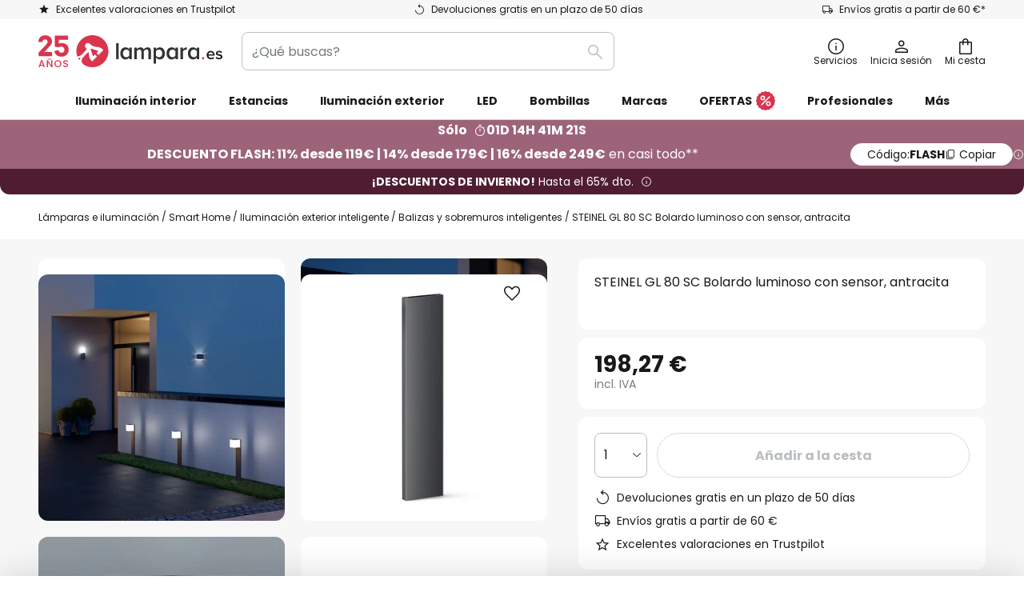

--- FILE ---
content_type: text/html; charset=UTF-8
request_url: https://www.lampara.es/p/steinel-gl-80-sc-bolardo-luminoso-con-sensor-antracita-8505766.html
body_size: 74833
content:
 <!doctype html><html lang="es"><head prefix="og: http://ogp.me/ns# fb: http://ogp.me/ns/fb# product: http://ogp.me/ns/product#"><script nonce="4aMq2gB4aukRqBVu9C2ncA==" data-prevent-move="text/x-magento-template">window.gdprAppliesGlobally=true;if(!("cmp_id" in window)||window.cmp_id<1){window.cmp_id=0}if(!("cmp_cdid" in window)){window.cmp_cdid="88956d240ac7"}if(!("cmp_params" in window)){window.cmp_params=""}if(!("cmp_host" in window)){window.cmp_host="delivery.consentmanager.net"}if(!("cmp_cdn" in window)){window.cmp_cdn="cdn.consentmanager.net"}if(!("cmp_proto" in window)){window.cmp_proto="https:"}if(!("cmp_codesrc" in window)){window.cmp_codesrc="19"}window.cmp_getsupportedLangs=function(){var b=["DE","EN","FR","IT","NO","DA","FI","ES","PT","RO","BG","ET","EL","GA","HR","LV","LT","MT","NL","PL","SV","SK","SL","CS","HU","RU","SR","ZH","TR","UK","AR","BS"];if("cmp_customlanguages" in window){for(var a=0;a<window.cmp_customlanguages.length;a++){b.push(window.cmp_customlanguages[a].l.toUpperCase())}}return b};window.cmp_getRTLLangs=function(){var a=["AR"];if("cmp_customlanguages" in window){for(var b=0;b<window.cmp_customlanguages.length;b++){if("r" in window.cmp_customlanguages[b]&&window.cmp_customlanguages[b].r){a.push(window.cmp_customlanguages[b].l)}}}return a};window.cmp_getlang=function(j){if(typeof(j)!="boolean"){j=true}if(j&&typeof(cmp_getlang.usedlang)=="string"&&cmp_getlang.usedlang!==""){return cmp_getlang.usedlang}var g=window.cmp_getsupportedLangs();var c=[];var f=location.hash;var e=location.search;var a="languages" in navigator?navigator.languages:[];if(f.indexOf("cmplang=")!=-1){c.push(f.substr(f.indexOf("cmplang=")+8,2).toUpperCase())}else{if(e.indexOf("cmplang=")!=-1){c.push(e.substr(e.indexOf("cmplang=")+8,2).toUpperCase())}else{if("cmp_setlang" in window&&window.cmp_setlang!=""){c.push(window.cmp_setlang.toUpperCase())}else{if(a.length>0){for(var d=0;d<a.length;d++){c.push(a[d])}}}}}if("language" in navigator){c.push(navigator.language)}if("userLanguage" in navigator){c.push(navigator.userLanguage)}var h="";for(var d=0;d<c.length;d++){var b=c[d].toUpperCase();if(g.indexOf(b)!=-1){h=b;break}if(b.indexOf("-")!=-1){b=b.substr(0,2)}if(g.indexOf(b)!=-1){h=b;break}}if(h==""&&typeof(cmp_getlang.defaultlang)=="string"&&cmp_getlang.defaultlang!==""){return cmp_getlang.defaultlang}else{if(h==""){h="EN"}}h=h.toUpperCase();return h};(function(){var n=document;var p=window;var f="";var b="_en";if("cmp_getlang" in p){f=p.cmp_getlang().toLowerCase();if("cmp_customlanguages" in p){for(var h=0;h<p.cmp_customlanguages.length;h++){if(p.cmp_customlanguages[h].l.toUpperCase()==f.toUpperCase()){f="en";break}}}b="_"+f}function g(e,d){var l="";e+="=";var i=e.length;if(location.hash.indexOf(e)!=-1){l=location.hash.substr(location.hash.indexOf(e)+i,9999)}else{if(location.search.indexOf(e)!=-1){l=location.search.substr(location.search.indexOf(e)+i,9999)}else{return d}}if(l.indexOf("&")!=-1){l=l.substr(0,l.indexOf("&"))}return l}var j=("cmp_proto" in p)?p.cmp_proto:"https:";if(j!="http:"&&j!="https:"){j="https:"}var k=("cmp_ref" in p)?p.cmp_ref:location.href;var q=n.createElement("script");q.setAttribute("data-cmp-ab","1");var c=g("cmpdesign","");var a=g("cmpregulationkey","");var o=g("cmpatt","");q.src=j+"//"+p.cmp_host+"/delivery/cmp.php?"+("cmp_id" in p&&p.cmp_id>0?"id="+p.cmp_id:"")+("cmp_cdid" in p?"cdid="+p.cmp_cdid:"")+"&h="+encodeURIComponent(k)+(c!=""?"&cmpdesign="+encodeURIComponent(c):"")+(a!=""?"&cmpregulationkey="+encodeURIComponent(a):"")+(o!=""?"&cmatt="+encodeURIComponent(o):"")+("cmp_params" in p?"&"+p.cmp_params:"")+(n.cookie.length>0?"&__cmpfcc=1":"")+"&l="+f.toLowerCase()+"&o="+(new Date()).getTime();q.type="text/javascript";q.async=true;if(n.currentScript&&n.currentScript.parentElement){n.currentScript.parentElement.appendChild(q)}else{if(n.body){n.body.appendChild(q)}else{var m=n.getElementsByTagName("body");if(m.length==0){m=n.getElementsByTagName("div")}if(m.length==0){m=n.getElementsByTagName("span")}if(m.length==0){m=n.getElementsByTagName("ins")}if(m.length==0){m=n.getElementsByTagName("script")}if(m.length==0){m=n.getElementsByTagName("head")}if(m.length>0){m[0].appendChild(q)}}}var q=n.createElement("script");q.src=j+"//"+p.cmp_cdn+"/delivery/js/cmp"+b+".min.js";q.type="text/javascript";q.setAttribute("data-cmp-ab","1");q.async=true;if(n.currentScript&&n.currentScript.parentElement){n.currentScript.parentElement.appendChild(q)}else{if(n.body){n.body.appendChild(q)}else{var m=n.getElementsByTagName("body");if(m.length==0){m=n.getElementsByTagName("div")}if(m.length==0){m=n.getElementsByTagName("span")}if(m.length==0){m=n.getElementsByTagName("ins")}if(m.length==0){m=n.getElementsByTagName("script")}if(m.length==0){m=n.getElementsByTagName("head")}if(m.length>0){m[0].appendChild(q)}}}})();window.cmp_addFrame=function(b){if(!window.frames[b]){if(document.body){var a=document.createElement("iframe");a.style.cssText="display:none";if("cmp_cdn" in window&&"cmp_ultrablocking" in window&&window.cmp_ultrablocking>0){a.src="//"+window.cmp_cdn+"/delivery/empty.html"}a.name=b;document.body.appendChild(a)}else{window.setTimeout(window.cmp_addFrame,10,b)}}};window.cmp_rc=function(h){var b=document.cookie;var f="";var d=0;while(b!=""&&d<100){d++;while(b.substr(0,1)==" "){b=b.substr(1,b.length)}var g=b.substring(0,b.indexOf("="));if(b.indexOf(";")!=-1){var c=b.substring(b.indexOf("=")+1,b.indexOf(";"))}else{var c=b.substr(b.indexOf("=")+1,b.length)}if(h==g){f=c}var e=b.indexOf(";")+1;if(e==0){e=b.length}b=b.substring(e,b.length)}return(f)};window.cmp_stub=function(){var a=arguments;__cmp.a=__cmp.a||[];if(!a.length){return __cmp.a}else{if(a[0]==="ping"){if(a[1]===2){a[2]({gdprApplies:gdprAppliesGlobally,cmpLoaded:false,cmpStatus:"stub",displayStatus:"hidden",apiVersion:"2.0",cmpId:31},true)}else{a[2](false,true)}}else{if(a[0]==="getUSPData"){a[2]({version:1,uspString:window.cmp_rc("")},true)}else{if(a[0]==="getTCData"){__cmp.a.push([].slice.apply(a))}else{if(a[0]==="addEventListener"||a[0]==="removeEventListener"){__cmp.a.push([].slice.apply(a))}else{if(a.length==4&&a[3]===false){a[2]({},false)}else{__cmp.a.push([].slice.apply(a))}}}}}}};window.cmp_msghandler=function(d){var a=typeof d.data==="string";try{var c=a?JSON.parse(d.data):d.data}catch(f){var c=null}if(typeof(c)==="object"&&c!==null&&"__cmpCall" in c){var b=c.__cmpCall;window.__cmp(b.command,b.parameter,function(h,g){var e={__cmpReturn:{returnValue:h,success:g,callId:b.callId}};d.source.postMessage(a?JSON.stringify(e):e,"*")})}if(typeof(c)==="object"&&c!==null&&"__uspapiCall" in c){var b=c.__uspapiCall;window.__uspapi(b.command,b.version,function(h,g){var e={__uspapiReturn:{returnValue:h,success:g,callId:b.callId}};d.source.postMessage(a?JSON.stringify(e):e,"*")})}if(typeof(c)==="object"&&c!==null&&"__tcfapiCall" in c){var b=c.__tcfapiCall;window.__tcfapi(b.command,b.version,function(h,g){var e={__tcfapiReturn:{returnValue:h,success:g,callId:b.callId}};d.source.postMessage(a?JSON.stringify(e):e,"*")},b.parameter)}};window.cmp_setStub=function(a){if(!(a in window)||(typeof(window[a])!=="function"&&typeof(window[a])!=="object"&&(typeof(window[a])==="undefined"||window[a]!==null))){window[a]=window.cmp_stub;window[a].msgHandler=window.cmp_msghandler;window.addEventListener("message",window.cmp_msghandler,false)}};window.cmp_addFrame("__cmpLocator");if(!("cmp_disableusp" in window)||!window.cmp_disableusp){window.cmp_addFrame("__uspapiLocator")}if(!("cmp_disabletcf" in window)||!window.cmp_disabletcf){window.cmp_addFrame("__tcfapiLocator")}window.cmp_setStub("__cmp");if(!("cmp_disabletcf" in window)||!window.cmp_disabletcf){window.cmp_setStub("__tcfapi")}if(!("cmp_disableusp" in window)||!window.cmp_disableusp){window.cmp_setStub("__uspapi")};</script> <meta charset="utf-8"/>
<meta name="title" content="STEINEL GL 80 SC Bolardo luminoso con sensor, antracita | Lampara.es"/>
<meta name="description" content="STEINEL GL 80 SC Bolardo luminoso con sensor, antracita ✓ Valoraciones de otros clientes ✓ Envío rápido ✓Pago seguro✓Atención al cliente personalizada gratis ☎ ¡Compra ahora!"/>
<meta name="robots" content="INDEX,FOLLOW"/>
<meta name="viewport" content="width=device-width, initial-scale=1"/>
<meta name="format-detection" content="telephone=no"/>
<title>STEINEL GL 80 SC Bolardo luminoso con sensor, antracita | Lampara.es</title>
<link  rel="stylesheet" type="text/css"  media="all" href="https://www.lampara.es/static/version1769499852/base/Magento/base/default/mage/calendar.min.css" />
<link  rel="stylesheet" type="text/css"  media="all" href="https://www.lampara.es/static/version1769499852/frontend/LW/LUX2/default/css/styles-m.min.css" />
<link  rel="stylesheet" type="text/css"  media="all" href="https://www.lampara.es/static/version1769499852/base/Magento/base/default/jquery/uppy/dist/uppy-custom.min.css" />
<link  rel="stylesheet" type="text/css"  media="all" href="https://www.lampara.es/static/version1769499852/frontend/Magento/base/default/Payone_Core/css/payone.min.css" />
<link  rel="stylesheet" type="text/css"  media="all" href="https://www.lampara.es/static/version1769499852/frontend/Magento/base/default/LW_SwiperJs/lib/swiper.min.css" />
<link  rel="stylesheet" type="text/css"  media="all" href="https://www.lampara.es/static/version1769499852/frontend/LW/LUX2/default/mage/gallery/gallery.min.css" />
<link  rel="stylesheet" type="text/css"  media="all" href="https://www.lampara.es/static/version1769499852/frontend/Magento/base/default/LW_Chatbot/css/df-messenger-default.min.css" />
<link  rel="stylesheet" type="text/css"  media="screen and (min-width: 768px)" href="https://www.lampara.es/static/version1769499852/frontend/LW/LUX2/default/css/styles-l.min.css" />







<link  rel="preload" as="font" crossorigin="anonymous" href="/asset/font/lw-iconfont-20251106/lw-iconfont.woff2" />
<link  rel="preload" as="font" crossorigin="anonymous" href="/asset/font/poppins/Poppins-Regular.woff2" />
<link  rel="preload" as="font" crossorigin="anonymous" href="/asset/font/poppins/Poppins-Bold.woff2" />
<link  rel="icon" type="image/png" sizes="48x48" href="/logo/lampenwelt/favicon-48x48.png" />
<link  rel="icon" type="image/svg+xml" href="/logo/lampenwelt/favicon.svg" />
<link  rel="shortcut icon" href="/logo/lampenwelt/favicon.ico" />
<link  rel="apple-touch-icon" sizes="180x180" href="/logo/lampenwelt/apple-touch-icon.png" />
<link  rel="manifest" href="/logo/lampenwelt/site.webmanifest" />
<link  rel="canonical" href="https://www.lampara.es/p/steinel-gl-80-sc-bolardo-luminoso-con-sensor-antracita-8505766.html" />
   <script nonce="4aMq2gB4aukRqBVu9C2ncA==" type="text/javascript" data-prevent-move="text/x-magento-template">
    window.dataLayer = window.dataLayer || [];
    window.dataLayer.push({"pageType":"productPage","product":{"id":"8505766","name":"STEINEL GL 80 SC Bolardo luminoso con sensor, antracita","brand":"STEINEL","originalCategoryNames":["Smart Home","Iluminaci\u00f3n exterior inteligente","Balizas y sobremuros inteligentes"],"uniqueCategoryNames":["Smart Home","Smart Outdoor Lighting","Smart Path Lights"],"uniqueCategoryIds":["1008","191","1041"],"price":"198.27","deliveryTime":"Delivery time: 3 - 6 days","deliveryTimeInDays":"4","panType":"HWB","bulkyGood":"no","availabilityStatus":"In stock","scarcity":"yes"}})</script> <script nonce="4aMq2gB4aukRqBVu9C2ncA==" id="gtmScript" type="text/javascript" data-prevent-move="text/x-magento-template">
        const whenPageActivated = new Promise((resolve) => {
            if (document.prerendering) {
                document.addEventListener('prerenderingchange', resolve, {
                    once: true
                });
            } else {
                resolve();
            }
        });

        async function initAnalytics() {
            await whenPageActivated;

            window.dataLayer = window.dataLayer || [];
            window.dlCurrencyCode = "EUR";

            <!-- GOOGLE TAG MANAGER -->
            (function (w, d, s, l, i) {
                w[l] = w[l] || [];
                w[l].push({
                    'gtm.start': new Date().getTime(),
                    event: 'gtm.js'
                });
                var f = d.getElementsByTagName(s)[0],
                    j = d.createElement(s),
                    dl = l != 'dataLayer' ? '&l=' + l : '';
                j.async = true;
                j.src = 'https://collector.sst.lampara.es/gtm.js?id=' + i + dl;
                var n = d.querySelector('[nonce]');
                n && j.setAttribute('nonce', n.nonce || n.getAttribute('nonce'));
                f.parentNode.insertBefore(j, f);
            })(window, document, 'script', 'dataLayer', 'GTM\u002DWTNBKFJG');
            <!-- END GOOGLE TAG MANAGER -->
        }

        initAnalytics();</script>     <style> .search-autocomplete { display: none !important; }</style>      <link href="https://www.lampara.es/static/version1769499852/frontend/LW/base/default/Bloomreach_Connector/css/variables.min.css" rel="stylesheet">   <style></style>    <style></style>   <link rel="alternate" href="https://www.lampara.es/p/steinel-gl-80-sc-bolardo-luminoso-con-sensor-antracita-8505766.html" hreflang="es-ES"/> <link rel="alternate" href="https://www.lumories.bg/p/steinel-gl-80-sc-senzorna-svetlina-za-p-teka-antracit-8505766.html" hreflang="bg-BG"/> <link rel="alternate" href="https://www.lumories.cz/p/steinel-gl-80-sc-senzorove-svetlo-na-cestu-antracitova-barva-8505766.html" hreflang="cs-CZ"/> <link rel="alternate" href="https://www.lampegiganten.dk/p/steinel-gl-80-sc-sensor-stibelysning-antracit-8505766.html" hreflang="da-DK"/> <link rel="alternate" href="https://www.lampenwelt.at/p/steinel-gl-80-sc-sensor-wegeleuchte-anthrazit-8505766.html" hreflang="de-AT"/> <link rel="alternate" href="https://www.lampenwelt.ch/p/steinel-gl-80-sc-sensor-wegeleuchte-anthrazit-8505766.html" hreflang="de-CH"/> <link rel="alternate" href="https://www.lampenwelt.de/p/steinel-gl-80-sc-sensor-wegeleuchte-anthrazit-8505766.html" hreflang="de-DE"/> <link rel="alternate" href="https://www.lumories.gr/p/steinel-gl-80-sc-aisthitiras-fotismou-diadromis-anthraki-8505766.html" hreflang="el-GR"/> <link rel="alternate" href="https://www.lights.co.uk/p/steinel-gl-80-sc-sensor-path-light-anthracite-8505766.html" hreflang="en-GB"/> <link rel="alternate" href="https://www.lights.ie/p/steinel-gl-80-sc-sensor-path-light-anthracite-8505766.html" hreflang="en-IE"/> <link rel="alternate" href="https://www.lumories.ee/p/steinel-gl-80-sc-anduriga-teevalgusti-antratsiitne-varvus-8505766.html" hreflang="et-EE"/> <link rel="alternate" href="https://www.nettilamppu.fi/p/steinel-gl-80-sc-anturivalaisin-antrasiittipunainen-8505766.html" hreflang="fi-FI"/> <link rel="alternate" href="https://fr.lumories.ch/p/steinel-gl-80-sc-borne-lumineuse-a-detecteur-anthracite-8505766.html" hreflang="fr-CH"/> <link rel="alternate" href="https://www.luminaire.fr/p/steinel-gl-80-sc-borne-lumineuse-a-detecteur-anthracite-8505766.html" hreflang="fr-FR"/> <link rel="alternate" href="https://www.lumories.hr/p/steinel-gl-80-sc-osvjetljenje-putanje-senzora-antracit-8505766.html" hreflang="hr-HR"/> <link rel="alternate" href="https://www.feny24.hu/p/steinel-gl-80-sc-erzekelos-utvonalvilagitas-antracit-szinben-8505766.html" hreflang="hu-HU"/> <link rel="alternate" href="https://www.lampade.it/p/steinel-gl-80-sc-lampione-a-sensore-antracite-8505766.html" hreflang="it-IT"/> <link rel="alternate" href="https://www.lumories.lt/p/steinel-gl-80-sc-jutiklinis-kelio-zibintas-antracito-spalvos-8505766.html" hreflang="lt-LT"/> <link rel="alternate" href="https://www.lumories.lv/p/steinel-gl-80-sc-sensora-apgaismojums-celiniem-antracits-8505766.html" hreflang="lv-LV"/> <link rel="alternate" href="https://www.lampegiganten.no/p/steinel-gl-80-sc-sensor-gangbanelys-antrasitt-8505766.html" hreflang="nb-NO"/> <link rel="alternate" href="https://www.lampen24.be/p/steinel-gl-80-sc-tuinpadverlichting-antraciet-8505766.html" hreflang="nl-BE"/> <link rel="alternate" href="https://www.lampen24.nl/p/steinel-gl-80-sc-tuinpadverlichting-antraciet-8505766.html" hreflang="nl-NL"/> <link rel="alternate" href="https://www.lampy.pl/p/steinel-gl-80-sc-sensorowy-slupek-oswietleniowy-antracytowy-8505766.html" hreflang="pl-PL"/> <link rel="alternate" href="https://www.lumories.pt/p/steinel-gl-80-sc-luz-de-sensor-para-caminhos-de-circulac-o-antracite-8505766.html" hreflang="pt-PT"/> <link rel="alternate" href="https://www.lumories.ro/p/steinel-gl-80-sc-lampa-cu-senzor-antracit-8505766.html" hreflang="ro-RO"/> <link rel="alternate" href="https://www.lumories.sk/p/steinel-gl-80-sc-senzorove-svetlo-na-cestu-antracitova-farba-8505766.html" hreflang="sk-SK"/> <link rel="alternate" href="https://www.lumories.si/p/steinel-gl-80-sc-senzorska-luc-za-pot-antracit-8505766.html" hreflang="sl-SI"/> <link rel="alternate" href="https://www.lamp24.se/p/steinel-gl-80-sc-sensorbelysning-for-gangvag-antracit-8505766.html" hreflang="sv-SE"/> <link rel="alternate" href="https://www.lights.co.uk/p/steinel-gl-80-sc-sensor-path-light-anthracite-8505766.html" hreflang="x-default"/><!--We can use this context to add some thing in future-->    <script nonce="4aMq2gB4aukRqBVu9C2ncA==" data-prevent-move="text/x-magento-template">
    window.kameleoonQueue = window.kameleoonQueue || [];</script><script nonce="4aMq2gB4aukRqBVu9C2ncA==" data-prevent-move="text/x-magento-template"
        src="//pu8bufhtgh.kameleoon.eu/kameleoon.js"
        async=""></script> <script nonce="4aMq2gB4aukRqBVu9C2ncA==" type="text/javascript" data-prevent-move="text/x-magento-template">
    ;window.NREUM || (NREUM = {});
    NREUM.init = {
         distributed_tracing: { enabled: true },
        privacy: { cookies_enabled: true },
    };
    ;NREUM.loader_config = {
        accountID: '3827620',
        trustKey: '3827620',
        agentID: "538560378",
        licenseKey: 'NRJS-a9f247f553a89a71d7d',
        applicationID: "538560378",
    };
    ;NREUM.info = {
        beacon: 'bam.eu01.nr-data.net',
        errorBeacon: 'bam.eu01.nr-data.net',
        licenseKey: 'NRJS-a9f247f553a89a71d7d',
        applicationID: "538560378",
        sa: 1,
    };
    ;/*! For license information please see nr - loader - spa - 1.285.0.min.js.LICENSE.txt */
    (() => {
        var e, t, r = {
            8122: (e, t, r) => {
                'use strict';
                r.d(t, { a: () => i });
                var n = r(944);

                function i(e, t) {
                    try {
                        if (!e || 'object' != typeof e) return (0, n.R)(3);
                        if (!t || 'object' != typeof t) return (0, n.R)(4);
                        const r = Object.create(Object.getPrototypeOf(t), Object.getOwnPropertyDescriptors(t)),
                            o = 0 === Object.keys(r).length ? e : r;
                        for (let a in o) if (void 0 !== e[a]) try {
                            if (null === e[a]) {
                                r[a] = null;
                                continue;
                            }
                            Array.isArray(e[a]) && Array.isArray(t[a]) ? r[a] = Array.from(new Set([...e[a], ...t[a]])) : 'object' == typeof e[a] && 'object' == typeof t[a] ? r[a] = i(e[a], t[a]) : r[a] = e[a];
                        } catch (e) {
                            (0, n.R)(1, e);
                        }
                        return r;
                    } catch (e) {
                        (0, n.R)(2, e);
                    }
                }
            }, 2555: (e, t, r) => {
                'use strict';
                r.d(t, { Vp: () => c, fn: () => s, x1: () => u });
                var n = r(384), i = r(8122);
                const o = {
                    beacon: n.NT.beacon,
                    errorBeacon: n.NT.errorBeacon,
                    licenseKey: void 0,
                    applicationID: void 0,
                    sa: void 0,
                    queueTime: void 0,
                    applicationTime: void 0,
                    ttGuid: void 0,
                    user: void 0,
                    account: void 0,
                    product: void 0,
                    extra: void 0,
                    jsAttributes: {},
                    userAttributes: void 0,
                    atts: void 0,
                    transactionName: void 0,
                    tNamePlain: void 0,
                }, a = {};

                function s(e) {
                    try {
                        const t = c(e);
                        return !!t.licenseKey && !!t.errorBeacon && !!t.applicationID;
                    } catch (e) {
                        return !1;
                    }
                }

                function c(e) {
                    if (!e) throw new Error('All info objects require an agent identifier!');
                    if (!a[e]) throw new Error('Info for '.concat(e, ' was never set'));
                    return a[e];
                }

                function u(e, t) {
                    if (!e) throw new Error('All info objects require an agent identifier!');
                    a[e] = (0, i.a)(t, o);
                    const r = (0, n.nY)(e);
                    r && (r.info = a[e]);
                }
            }, 9417: (e, t, r) => {
                'use strict';
                r.d(t, { D0: () => h, gD: () => g, xN: () => p });
                var n = r(3333);
                const i = e => {
                    if (!e || 'string' != typeof e) return !1;
                    try {
                        document.createDocumentFragment().querySelector(e);
                    } catch {
                        return !1;
                    }
                    return !0;
                };
                var o = r(2614), a = r(944), s = r(384), c = r(8122);
                const u = '[data-nr-mask]', d = () => {
                    const e = {
                        feature_flags: [],
                        experimental: { marks: !1, measures: !1, resources: !1 },
                        mask_selector: '*',
                        block_selector: '[data-nr-block]',
                        mask_input_options: {
                            color: !1,
                            date: !1,
                            'datetime-local': !1,
                            email: !1,
                            month: !1,
                            number: !1,
                            range: !1,
                            search: !1,
                            tel: !1,
                            text: !1,
                            time: !1,
                            url: !1,
                            week: !1,
                            textarea: !1,
                            select: !1,
                            password: !0,
                        },
                    };
                    return {
                        ajax: { deny_list: void 0, block_internal: !0, enabled: !0, autoStart: !0 },
                        distributed_tracing: {
                            enabled: void 0,
                            exclude_newrelic_header: void 0,
                            cors_use_newrelic_header: void 0,
                            cors_use_tracecontext_headers: void 0,
                            allowed_origins: void 0,
                        },
                        get feature_flags() {
                            return e.feature_flags;
                        },
                        set feature_flags(t) {
                            e.feature_flags = t;
                        },
                        generic_events: { enabled: !0, autoStart: !0 },
                        harvest: { interval: 30 },
                        jserrors: { enabled: !0, autoStart: !0 },
                        logging: { enabled: !0, autoStart: !0 },
                        metrics: { enabled: !0, autoStart: !0 },
                        obfuscate: void 0,
                        page_action: { enabled: !0 },
                        page_view_event: { enabled: !0, autoStart: !0 },
                        page_view_timing: { enabled: !0, autoStart: !0 },
                        performance: {
                            get capture_marks() {
                                return e.feature_flags.includes(n.$v.MARKS) || e.experimental.marks;
                            }, set capture_marks(t) {
                                e.experimental.marks = t;
                            }, get capture_measures() {
                                return e.feature_flags.includes(n.$v.MEASURES) || e.experimental.measures;
                            }, set capture_measures(t) {
                                e.experimental.measures = t;
                            }, capture_detail: !0, resources: {
                                get enabled() {
                                    return e.feature_flags.includes(n.$v.RESOURCES) || e.experimental.resources;
                                }, set enabled(t) {
                                    e.experimental.resources = t;
                                }, asset_types: [], first_party_domains: [], ignore_newrelic: !0,
                            },
                        },
                        privacy: { cookies_enabled: !0 },
                        proxy: { assets: void 0, beacon: void 0 },
                        session: { expiresMs: o.wk, inactiveMs: o.BB },
                        session_replay: {
                            autoStart: !0,
                            enabled: !1,
                            preload: !1,
                            sampling_rate: 10,
                            error_sampling_rate: 100,
                            collect_fonts: !1,
                            inline_images: !1,
                            fix_stylesheets: !0,
                            mask_all_inputs: !0,
                            get mask_text_selector() {
                                return e.mask_selector;
                            },
                            set mask_text_selector(t) {
                                i(t) ? e.mask_selector = ''.concat(t, ',').concat(u) : '' === t || null === t ? e.mask_selector = u : (0, a.R)(5, t);
                            },
                            get block_class() {
                                return 'nr-block';
                            },
                            get ignore_class() {
                                return 'nr-ignore';
                            },
                            get mask_text_class() {
                                return 'nr-mask';
                            },
                            get block_selector() {
                                return e.block_selector;
                            },
                            set block_selector(t) {
                                i(t) ? e.block_selector += ','.concat(t) : '' !== t && (0, a.R)(6, t);
                            },
                            get mask_input_options() {
                                return e.mask_input_options;
                            },
                            set mask_input_options(t) {
                                t && 'object' == typeof t ? e.mask_input_options = {
                                    ...t,
                                    password: !0,
                                } : (0, a.R)(7, t);
                            },
                        },
                        session_trace: { enabled: !0, autoStart: !0 },
                        soft_navigations: { enabled: !0, autoStart: !0 },
                        spa: { enabled: !0, autoStart: !0 },
                        ssl: void 0,
                        user_actions: { enabled: !0, elementAttributes: ['id', 'className', 'tagName', 'type'] },
                    };
                }, l = {}, f = 'All configuration objects require an agent identifier!';

                function h(e) {
                    if (!e) throw new Error(f);
                    if (!l[e]) throw new Error('Configuration for '.concat(e, ' was never set'));
                    return l[e];
                }

                function p(e, t) {
                    if (!e) throw new Error(f);
                    l[e] = (0, c.a)(t, d());
                    const r = (0, s.nY)(e);
                    r && (r.init = l[e]);
                }

                function g(e, t) {
                    if (!e) throw new Error(f);
                    var r = h(e);
                    if (r) {
                        for (var n = t.split('.'), i = 0; i < n.length - 1; i++) if ('object' != typeof (r = r[n[i]])) return;
                        r = r[n[n.length - 1]];
                    }
                    return r;
                }
            }, 5603: (e, t, r) => {
                'use strict';
                r.d(t, { a: () => c, o: () => s });
                var n = r(384), i = r(8122);
                const o = {
                    accountID: void 0,
                    trustKey: void 0,
                    agentID: void 0,
                    licenseKey: void 0,
                    applicationID: void 0,
                    xpid: void 0,
                }, a = {};

                function s(e) {
                    if (!e) throw new Error('All loader-config objects require an agent identifier!');
                    if (!a[e]) throw new Error('LoaderConfig for '.concat(e, ' was never set'));
                    return a[e];
                }

                function c(e, t) {
                    if (!e) throw new Error('All loader-config objects require an agent identifier!');
                    a[e] = (0, i.a)(t, o);
                    const r = (0, n.nY)(e);
                    r && (r.loader_config = a[e]);
                }
            }, 3371: (e, t, r) => {
                'use strict';
                r.d(t, { V: () => f, f: () => l });
                var n = r(8122), i = r(384), o = r(6154), a = r(9324);
                let s = 0;
                const c = { buildEnv: a.F3, distMethod: a.Xs, version: a.xv, originTime: o.WN }, u = {
                    customTransaction: void 0,
                    disabled: !1,
                    isolatedBacklog: !1,
                    loaderType: void 0,
                    maxBytes: 3e4,
                    onerror: void 0,
                    ptid: void 0,
                    releaseIds: {},
                    appMetadata: {},
                    session: void 0,
                    denyList: void 0,
                    timeKeeper: void 0,
                    obfuscator: void 0,
                    harvester: void 0,
                }, d = {};

                function l(e) {
                    if (!e) throw new Error('All runtime objects require an agent identifier!');
                    if (!d[e]) throw new Error('Runtime for '.concat(e, ' was never set'));
                    return d[e];
                }

                function f(e, t) {
                    if (!e) throw new Error('All runtime objects require an agent identifier!');
                    d[e] = { ...(0, n.a)(t, u), ...c }, Object.hasOwnProperty.call(d[e], 'harvestCount') || Object.defineProperty(d[e], 'harvestCount', { get: () => ++s });
                    const r = (0, i.nY)(e);
                    r && (r.runtime = d[e]);
                }
            }, 9324: (e, t, r) => {
                'use strict';
                r.d(t, { F3: () => i, Xs: () => o, Yq: () => a, xv: () => n });
                const n = '1.285.0', i = 'PROD', o = 'CDN', a = '^2.0.0-alpha.18';
            }, 6154: (e, t, r) => {
                'use strict';
                r.d(t, {
                    A4: () => s,
                    OF: () => d,
                    RI: () => i,
                    WN: () => h,
                    bv: () => o,
                    gm: () => a,
                    lR: () => f,
                    m: () => u,
                    mw: () => c,
                    sb: () => l,
                });
                var n = r(1863);
                const i = 'undefined' != typeof window && !!window.document,
                    o = 'undefined' != typeof WorkerGlobalScope && ('undefined' != typeof self && self instanceof WorkerGlobalScope && self.navigator instanceof WorkerNavigator || 'undefined' != typeof globalThis && globalThis instanceof WorkerGlobalScope && globalThis.navigator instanceof WorkerNavigator),
                    a = i ? window : 'undefined' != typeof WorkerGlobalScope && ('undefined' != typeof self && self instanceof WorkerGlobalScope && self || 'undefined' != typeof globalThis && globalThis instanceof WorkerGlobalScope && globalThis),
                    s = 'complete' === a?.document?.readyState, c = Boolean('hidden' === a?.document?.visibilityState),
                    u = '' + a?.location, d = /iPad|iPhone|iPod/.test(a.navigator?.userAgent),
                    l = d && 'undefined' == typeof SharedWorker, f = (() => {
                        const e = a.navigator?.userAgent?.match(/Firefox[/\s](\d+\.\d+)/);
                        return Array.isArray(e) && e.length >= 2 ? +e[1] : 0;
                    })(), h = Date.now() - (0, n.t)();
            }, 7295: (e, t, r) => {
                'use strict';
                r.d(t, { Xv: () => a, gX: () => i, iW: () => o });
                var n = [];

                function i(e) {
                    if (!e || o(e)) return !1;
                    if (0 === n.length) return !0;
                    for (var t = 0; t < n.length; t++) {
                        var r = n[t];
                        if ('*' === r.hostname) return !1;
                        if (s(r.hostname, e.hostname) && c(r.pathname, e.pathname)) return !1;
                    }
                    return !0;
                }

                function o(e) {
                    return void 0 === e.hostname;
                }

                function a(e) {
                    if (n = [], e && e.length) for (var t = 0; t < e.length; t++) {
                        let r = e[t];
                        if (!r) continue;
                        0 === r.indexOf('http://') ? r = r.substring(7) : 0 === r.indexOf('https://') && (r = r.substring(8));
                        const i = r.indexOf('/');
                        let o, a;
                        i > 0 ? (o = r.substring(0, i), a = r.substring(i)) : (o = r, a = '');
                        let [s] = o.split(':');
                        n.push({ hostname: s, pathname: a });
                    }
                }

                function s(e, t) {
                    return !(e.length > t.length) && t.indexOf(e) === t.length - e.length;
                }

                function c(e, t) {
                    return 0 === e.indexOf('/') && (e = e.substring(1)), 0 === t.indexOf('/') && (t = t.substring(1)), '' === e || e === t;
                }
            }, 3241: (e, t, r) => {
                'use strict';
                r.d(t, { W: () => o });
                var n = r(6154);
                const i = 'newrelic';

                function o(e = {}) {
                    try {
                        n.gm.dispatchEvent(new CustomEvent(i, { detail: e }));
                    } catch (e) {
                    }
                }
            }, 1687: (e, t, r) => {
                'use strict';
                r.d(t, { Ak: () => c, Ze: () => l, x3: () => u });
                var n = r(7836), i = r(3606), o = r(860), a = r(2646);
                const s = {};

                function c(e, t) {
                    const r = { staged: !1, priority: o.P3[t] || 0 };
                    d(e), s[e].get(t) || s[e].set(t, r);
                }

                function u(e, t) {
                    e && s[e] && (s[e].get(t) && s[e].delete(t), h(e, t, !1), s[e].size && f(e));
                }

                function d(e) {
                    if (!e) throw new Error('agentIdentifier required');
                    s[e] || (s[e] = new Map);
                }

                function l(e = '', t = 'feature', r = !1) {
                    if (d(e), !e || !s[e].get(t) || r) return h(e, t);
                    s[e].get(t).staged = !0, f(e);
                }

                function f(e) {
                    const t = Array.from(s[e]);
                    t.every((([e, t]) => t.staged)) && (t.sort(((e, t) => e[1].priority - t[1].priority)), t.forEach((([t]) => {
                        s[e].delete(t), h(e, t);
                    })));
                }

                function h(e, t, r = !0) {
                    const o = e ? n.ee.get(e) : n.ee, s = i.i.handlers;
                    if (!o.aborted && o.backlog && s) {
                        if (r) {
                            const e = o.backlog[t], r = s[t];
                            if (r) {
                                for (let t = 0; e && t < e.length; ++t) p(e[t], r);
                                Object.entries(r).forEach((([e, t]) => {
                                    Object.values(t || {}).forEach((t => {
                                        t[0]?.on && t[0]?.context() instanceof a.y && t[0].on(e, t[1]);
                                    }));
                                }));
                            }
                        }
                        o.isolatedBacklog || delete s[t], o.backlog[t] = null, o.emit('drain-' + t, []);
                    }
                }

                function p(e, t) {
                    var r = e[1];
                    Object.values(t[r] || {}).forEach((t => {
                        var r = e[0];
                        if (t[0] === r) {
                            var n = t[1], i = e[3], o = e[2];
                            n.apply(i, o);
                        }
                    }));
                }
            }, 7836: (e, t, r) => {
                'use strict';
                r.d(t, { P: () => c, ee: () => u });
                var n = r(384), i = r(8990), o = r(3371), a = r(2646), s = r(5607);
                const c = 'nr@context:'.concat(s.W), u = function e(t, r) {
                    var n = {}, s = {}, d = {}, l = !1;
                    try {
                        l = 16 === r.length && (0, o.f)(r).isolatedBacklog;
                    } catch (e) {
                    }
                    var f = {
                        on: p,
                        addEventListener: p,
                        removeEventListener: function(e, t) {
                            var r = n[e];
                            if (!r) return;
                            for (var i = 0; i < r.length; i++) r[i] === t && r.splice(i, 1);
                        },
                        emit: function(e, r, n, i, o) {
                            !1 !== o && (o = !0);
                            if (u.aborted && !i) return;
                            t && o && t.emit(e, r, n);
                            for (var a = h(n), c = g(e), d = c.length, l = 0; l < d; l++) c[l].apply(a, r);
                            var p = v()[s[e]];
                            p && p.push([f, e, r, a]);
                            return a;
                        },
                        get: m,
                        listeners: g,
                        context: h,
                        buffer: function(e, t) {
                            const r = v();
                            if (t = t || 'feature', f.aborted) return;
                            Object.entries(e || {}).forEach((([e, n]) => {
                                s[n] = t, t in r || (r[t] = []);
                            }));
                        },
                        abort: function() {
                            f._aborted = !0, Object.keys(f.backlog).forEach((e => {
                                delete f.backlog[e];
                            }));
                        },
                        isBuffering: function(e) {
                            return !!v()[s[e]];
                        },
                        debugId: r,
                        backlog: l ? {} : t && 'object' == typeof t.backlog ? t.backlog : {},
                        isolatedBacklog: l,
                    };
                    return Object.defineProperty(f, 'aborted', {
                        get: () => {
                            let e = f._aborted || !1;
                            return e || (t && (e = t.aborted), e);
                        },
                    }), f;

                    function h(e) {
                        return e && e instanceof a.y ? e : e ? (0, i.I)(e, c, (() => new a.y(c))) : new a.y(c);
                    }

                    function p(e, t) {
                        n[e] = g(e).concat(t);
                    }

                    function g(e) {
                        return n[e] || [];
                    }

                    function m(t) {
                        return d[t] = d[t] || e(f, t);
                    }

                    function v() {
                        return f.backlog;
                    }
                }(void 0, 'globalEE'), d = (0, n.Zm)();
                d.ee || (d.ee = u);
            }, 2646: (e, t, r) => {
                'use strict';
                r.d(t, { y: () => n });

                class n {
                    constructor(e) {
                        this.contextId = e;
                    }
                }
            }, 9908: (e, t, r) => {
                'use strict';
                r.d(t, { d: () => n, p: () => i });
                var n = r(7836).ee.get('handle');

                function i(e, t, r, i, o) {
                    o ? (o.buffer([e], i), o.emit(e, t, r)) : (n.buffer([e], i), n.emit(e, t, r));
                }
            }, 3606: (e, t, r) => {
                'use strict';
                r.d(t, { i: () => o });
                var n = r(9908);
                o.on = a;
                var i = o.handlers = {};

                function o(e, t, r, o) {
                    a(o || n.d, i, e, t, r);
                }

                function a(e, t, r, i, o) {
                    o || (o = 'feature'), e || (e = n.d);
                    var a = t[o] = t[o] || {};
                    (a[r] = a[r] || []).push([e, i]);
                }
            }, 3878: (e, t, r) => {
                'use strict';

                function n(e, t) {
                    return { capture: e, passive: !1, signal: t };
                }

                function i(e, t, r = !1, i) {
                    window.addEventListener(e, t, n(r, i));
                }

                function o(e, t, r = !1, i) {
                    document.addEventListener(e, t, n(r, i));
                }

                r.d(t, { DD: () => o, jT: () => n, sp: () => i });
            }, 5607: (e, t, r) => {
                'use strict';
                r.d(t, { W: () => n });
                const n = (0, r(9566).bz)();
            }, 9566: (e, t, r) => {
                'use strict';
                r.d(t, { LA: () => s, ZF: () => c, bz: () => a, el: () => u });
                var n = r(6154);
                const i = 'xxxxxxxx-xxxx-4xxx-yxxx-xxxxxxxxxxxx';

                function o(e, t) {
                    return e ? 15 & e[t] : 16 * Math.random() | 0;
                }

                function a() {
                    const e = n.gm?.crypto || n.gm?.msCrypto;
                    let t, r = 0;
                    return e && e.getRandomValues && (t = e.getRandomValues(new Uint8Array(30))), i.split('').map((e => 'x' === e ? o(t, r++).toString(16) : 'y' === e ? (3 & o() | 8).toString(16) : e)).join('');
                }

                function s(e) {
                    const t = n.gm?.crypto || n.gm?.msCrypto;
                    let r, i = 0;
                    t && t.getRandomValues && (r = t.getRandomValues(new Uint8Array(e)));
                    const a = [];
                    for (var s = 0; s < e; s++) a.push(o(r, i++).toString(16));
                    return a.join('');
                }

                function c() {
                    return s(16);
                }

                function u() {
                    return s(32);
                }
            }, 2614: (e, t, r) => {
                'use strict';
                r.d(t, { BB: () => a, H3: () => n, g: () => u, iL: () => c, tS: () => s, uh: () => i, wk: () => o });
                const n = 'NRBA', i = 'SESSION', o = 144e5, a = 18e5, s = {
                    STARTED: 'session-started',
                    PAUSE: 'session-pause',
                    RESET: 'session-reset',
                    RESUME: 'session-resume',
                    UPDATE: 'session-update',
                }, c = { SAME_TAB: 'same-tab', CROSS_TAB: 'cross-tab' }, u = { OFF: 0, FULL: 1, ERROR: 2 };
            }, 1863: (e, t, r) => {
                'use strict';

                function n() {
                    return Math.floor(performance.now());
                }

                r.d(t, { t: () => n });
            }, 7485: (e, t, r) => {
                'use strict';
                r.d(t, { D: () => i });
                var n = r(6154);

                function i(e) {
                    if (0 === (e || '').indexOf('data:')) return { protocol: 'data' };
                    try {
                        const t = new URL(e, location.href), r = {
                            port: t.port,
                            hostname: t.hostname,
                            pathname: t.pathname,
                            search: t.search,
                            protocol: t.protocol.slice(0, t.protocol.indexOf(':')),
                            sameOrigin: t.protocol === n.gm?.location?.protocol && t.host === n.gm?.location?.host,
                        };
                        return r.port && '' !== r.port || ('http:' === t.protocol && (r.port = '80'), 'https:' === t.protocol && (r.port = '443')), r.pathname && '' !== r.pathname ? r.pathname.startsWith('/') || (r.pathname = '/'.concat(r.pathname)) : r.pathname = '/', r;
                    } catch (e) {
                        return {};
                    }
                }
            }, 944: (e, t, r) => {
                'use strict';

                function n(e, t) {
                    'function' == typeof console.debug && console.debug('New Relic Warning: https://github.com/newrelic/newrelic-browser-agent/blob/main/docs/warning-codes.md#'.concat(e), t);
                }

                r.d(t, { R: () => n });
            }, 5701: (e, t, r) => {
                'use strict';
                r.d(t, { B: () => a, t: () => s });
                var n = r(7836), i = r(3241);
                const o = new Set, a = {};

                function s(e, t) {
                    const r = n.ee.get(t);
                    a[t] ??= {}, e && 'object' == typeof e && (o.has(t) || (r.emit('rumresp', [e]), a[t] = e, o.add(t), (0, i.W)({
                        agentIdentifier: t,
                        loaded: !0,
                        type: 'lifecycle',
                        name: 'load',
                        feature: void 0,
                        data: e,
                    })));
                }
            }, 8990: (e, t, r) => {
                'use strict';
                r.d(t, { I: () => i });
                var n = Object.prototype.hasOwnProperty;

                function i(e, t, r) {
                    if (n.call(e, t)) return e[t];
                    var i = r();
                    if (Object.defineProperty && Object.keys) try {
                        return Object.defineProperty(e, t, { value: i, writable: !0, enumerable: !1 }), i;
                    } catch (e) {
                    }
                    return e[t] = i, i;
                }
            }, 6389: (e, t, r) => {
                'use strict';

                function n(e, t = 500, r = {}) {
                    const n = r?.leading || !1;
                    let i;
                    return (...r) => {
                        n && void 0 === i && (e.apply(this, r), i = setTimeout((() => {
                            i = clearTimeout(i);
                        }), t)), n || (clearTimeout(i), i = setTimeout((() => {
                            e.apply(this, r);
                        }), t));
                    };
                }

                function i(e) {
                    let t = !1;
                    return (...r) => {
                        t || (t = !0, e.apply(this, r));
                    };
                }

                r.d(t, { J: () => i, s: () => n });
            }, 3304: (e, t, r) => {
                'use strict';
                r.d(t, { A: () => o });
                var n = r(7836);
                const i = () => {
                    const e = new WeakSet;
                    return (t, r) => {
                        if ('object' == typeof r && null !== r) {
                            if (e.has(r)) return;
                            e.add(r);
                        }
                        return r;
                    };
                };

                function o(e) {
                    try {
                        return JSON.stringify(e, i()) ?? '';
                    } catch (e) {
                        try {
                            n.ee.emit('internal-error', [e]);
                        } catch (e) {
                        }
                        return '';
                    }
                }
            }, 5289: (e, t, r) => {
                'use strict';
                r.d(t, { GG: () => o, sB: () => a });
                var n = r(3878);

                function i() {
                    return 'undefined' == typeof document || 'complete' === document.readyState;
                }

                function o(e, t) {
                    if (i()) return e();
                    (0, n.sp)('load', e, t);
                }

                function a(e) {
                    if (i()) return e();
                    (0, n.DD)('DOMContentLoaded', e);
                }
            }, 384: (e, t, r) => {
                'use strict';
                r.d(t, { NT: () => o, US: () => d, Zm: () => a, bQ: () => c, dV: () => s, nY: () => u, pV: () => l });
                var n = r(6154), i = r(1863);
                const o = { beacon: 'bam.nr-data.net', errorBeacon: 'bam.nr-data.net' };

                function a() {
                    return n.gm.NREUM || (n.gm.NREUM = {}), void 0 === n.gm.newrelic && (n.gm.newrelic = n.gm.NREUM), n.gm.NREUM;
                }

                function s() {
                    let e = a();
                    return e.o || (e.o = {
                        ST: n.gm.setTimeout,
                        SI: n.gm.setImmediate,
                        CT: n.gm.clearTimeout,
                        XHR: n.gm.XMLHttpRequest,
                        REQ: n.gm.Request,
                        EV: n.gm.Event,
                        PR: n.gm.Promise,
                        MO: n.gm.MutationObserver,
                        FETCH: n.gm.fetch,
                        WS: n.gm.WebSocket,
                    }), e;
                }

                function c(e, t) {
                    let r = a();
                    r.initializedAgents ??= {}, t.initializedAt = {
                        ms: (0, i.t)(),
                        date: new Date,
                    }, r.initializedAgents[e] = t;
                }

                function u(e) {
                    let t = a();
                    return t.initializedAgents?.[e];
                }

                function d(e, t) {
                    a()[e] = t;
                }

                function l() {
                    return function() {
                        let e = a();
                        const t = e.info || {};
                        e.info = { beacon: o.beacon, errorBeacon: o.errorBeacon, ...t };
                    }(), function() {
                        let e = a();
                        const t = e.init || {};
                        e.init = { ...t };
                    }(), s(), function() {
                        let e = a();
                        const t = e.loader_config || {};
                        e.loader_config = { ...t };
                    }(), a();
                }
            }, 2843: (e, t, r) => {
                'use strict';
                r.d(t, { u: () => i });
                var n = r(3878);

                function i(e, t = !1, r, i) {
                    (0, n.DD)('visibilitychange', (function() {
                        if (t) return void ('hidden' === document.visibilityState && e());
                        e(document.visibilityState);
                    }), r, i);
                }
            }, 8139: (e, t, r) => {
                'use strict';
                r.d(t, { u: () => f });
                var n = r(7836), i = r(3434), o = r(8990), a = r(6154);
                const s = {}, c = a.gm.XMLHttpRequest, u = 'addEventListener', d = 'removeEventListener',
                    l = 'nr@wrapped:'.concat(n.P);

                function f(e) {
                    var t = function(e) {
                        return (e || n.ee).get('events');
                    }(e);
                    if (s[t.debugId]++) return t;
                    s[t.debugId] = 1;
                    var r = (0, i.YM)(t, !0);

                    function f(e) {
                        r.inPlace(e, [u, d], '-', p);
                    }

                    function p(e, t) {
                        return e[1];
                    }

                    return 'getPrototypeOf' in Object && (a.RI && h(document, f), c && h(c.prototype, f), h(a.gm, f)), t.on(u + '-start', (function(e, t) {
                        var n = e[1];
                        if (null !== n && ('function' == typeof n || 'object' == typeof n)) {
                            var i = (0, o.I)(n, l, (function() {
                                var e = {
                                    object: function() {
                                        if ('function' != typeof n.handleEvent) return;
                                        return n.handleEvent.apply(n, arguments);
                                    }, function: n,
                                }[typeof n];
                                return e ? r(e, 'fn-', null, e.name || 'anonymous') : n;
                            }));
                            this.wrapped = e[1] = i;
                        }
                    })), t.on(d + '-start', (function(e) {
                        e[1] = this.wrapped || e[1];
                    })), t;
                }

                function h(e, t, ...r) {
                    let n = e;
                    for (; 'object' == typeof n && !Object.prototype.hasOwnProperty.call(n, u);) n = Object.getPrototypeOf(n);
                    n && t(n, ...r);
                }
            }, 3434: (e, t, r) => {
                'use strict';
                r.d(t, { Jt: () => o, YM: () => c });
                var n = r(7836), i = r(5607);
                const o = 'nr@original:'.concat(i.W);
                var a = Object.prototype.hasOwnProperty, s = !1;

                function c(e, t) {
                    return e || (e = n.ee), r.inPlace = function(e, t, n, i, o) {
                        n || (n = '');
                        const a = '-' === n.charAt(0);
                        for (let s = 0; s < t.length; s++) {
                            const c = t[s], u = e[c];
                            d(u) || (e[c] = r(u, a ? c + n : n, i, c, o));
                        }
                    }, r.flag = o, r;

                    function r(t, r, n, s, c) {
                        return d(t) ? t : (r || (r = ''), nrWrapper[o] = t, function(e, t, r) {
                            if (Object.defineProperty && Object.keys) try {
                                return Object.keys(e).forEach((function(r) {
                                    Object.defineProperty(t, r, {
                                        get: function() {
                                            return e[r];
                                        }, set: function(t) {
                                            return e[r] = t, t;
                                        },
                                    });
                                })), t;
                            } catch (e) {
                                u([e], r);
                            }
                            for (var n in e) a.call(e, n) && (t[n] = e[n]);
                        }(t, nrWrapper, e), nrWrapper);

                        function nrWrapper() {
                            var o, a, d, l;
                            try {
                                a = this, o = [...arguments], d = 'function' == typeof n ? n(o, a) : n || {};
                            } catch (t) {
                                u([t, '', [o, a, s], d], e);
                            }
                            i(r + 'start', [o, a, s], d, c);
                            try {
                                return l = t.apply(a, o);
                            } catch (e) {
                                throw i(r + 'err', [o, a, e], d, c), e;
                            } finally {
                                i(r + 'end', [o, a, l], d, c);
                            }
                        }
                    }

                    function i(r, n, i, o) {
                        if (!s || t) {
                            var a = s;
                            s = !0;
                            try {
                                e.emit(r, n, i, t, o);
                            } catch (t) {
                                u([t, r, n, i], e);
                            }
                            s = a;
                        }
                    }
                }

                function u(e, t) {
                    t || (t = n.ee);
                    try {
                        t.emit('internal-error', e);
                    } catch (e) {
                    }
                }

                function d(e) {
                    return !(e && 'function' == typeof e && e.apply && !e[o]);
                }
            }, 9414: (e, t, r) => {
                'use strict';
                r.d(t, { J: () => c });
                var n = r(7836), i = r(2646), o = r(944), a = r(3434);
                const s = new Map;

                function c(e, t, r, c) {
                    if ('object' != typeof t || !t || 'string' != typeof r || !r || 'function' != typeof t[r]) return (0, o.R)(29);
                    const u = function(e) {
                        return (e || n.ee).get('logger');
                    }(e), d = (0, a.YM)(u), l = new i.y(n.P);
                    l.level = c.level, l.customAttributes = c.customAttributes;
                    const f = t[r]?.[a.Jt] || t[r];
                    return s.set(f, l), d.inPlace(t, [r], 'wrap-logger-', (() => s.get(f))), u;
                }
            }, 9300: (e, t, r) => {
                'use strict';
                r.d(t, { T: () => n });
                const n = r(860).K7.ajax;
            }, 3333: (e, t, r) => {
                'use strict';
                r.d(t, { $v: () => u, TZ: () => n, Zp: () => i, kd: () => c, mq: () => s, nf: () => a, qN: () => o });
                const n = r(860).K7.genericEvents, i = ['auxclick', 'click', 'copy', 'keydown', 'paste', 'scrollend'],
                    o = ['focus', 'blur'], a = 4, s = 1e3, c = ['PageAction', 'UserAction', 'BrowserPerformance'], u = {
                        MARKS: 'experimental.marks',
                        MEASURES: 'experimental.measures',
                        RESOURCES: 'experimental.resources',
                    };
            }, 6774: (e, t, r) => {
                'use strict';
                r.d(t, { T: () => n });
                const n = r(860).K7.jserrors;
            }, 993: (e, t, r) => {
                'use strict';
                r.d(t, { A$: () => o, ET: () => a, TZ: () => s, p_: () => i });
                var n = r(860);
                const i = { ERROR: 'ERROR', WARN: 'WARN', INFO: 'INFO', DEBUG: 'DEBUG', TRACE: 'TRACE' },
                    o = { OFF: 0, ERROR: 1, WARN: 2, INFO: 3, DEBUG: 4, TRACE: 5 }, a = 'log', s = n.K7.logging;
            }, 3785: (e, t, r) => {
                'use strict';
                r.d(t, { R: () => c, b: () => u });
                var n = r(9908), i = r(1863), o = r(860), a = r(8154), s = r(993);

                function c(e, t, r = {}, c = s.p_.INFO) {
                    (0, n.p)(a.xV, ['API/logging/'.concat(c.toLowerCase(), '/called')], void 0, o.K7.metrics, e), (0, n.p)(s.ET, [(0, i.t)(), t, r, c], void 0, o.K7.logging, e);
                }

                function u(e) {
                    return 'string' == typeof e && Object.values(s.p_).some((t => t === e.toUpperCase().trim()));
                }
            }, 8154: (e, t, r) => {
                'use strict';
                r.d(t, { z_: () => o, XG: () => s, TZ: () => n, rs: () => i, xV: () => a });
                r(6154), r(9566), r(384);
                const n = r(860).K7.metrics, i = 'sm', o = 'cm', a = 'storeSupportabilityMetrics',
                    s = 'storeEventMetrics';
            }, 6630: (e, t, r) => {
                'use strict';
                r.d(t, { T: () => n });
                const n = r(860).K7.pageViewEvent;
            }, 782: (e, t, r) => {
                'use strict';
                r.d(t, { T: () => n });
                const n = r(860).K7.pageViewTiming;
            }, 6344: (e, t, r) => {
                'use strict';
                r.d(t, {
                    BB: () => d,
                    G4: () => o,
                    Qb: () => l,
                    TZ: () => i,
                    Ug: () => a,
                    _s: () => s,
                    bc: () => u,
                    yP: () => c,
                });
                var n = r(2614);
                const i = r(860).K7.sessionReplay, o = {
                        RECORD: 'recordReplay',
                        PAUSE: 'pauseReplay',
                        REPLAY_RUNNING: 'replayRunning',
                        ERROR_DURING_REPLAY: 'errorDuringReplay',
                    }, a = .12,
                    s = { DomContentLoaded: 0, Load: 1, FullSnapshot: 2, IncrementalSnapshot: 3, Meta: 4, Custom: 5 },
                    c = { [n.g.ERROR]: 15e3, [n.g.FULL]: 3e5, [n.g.OFF]: 0 }, u = {
                        RESET: { message: 'Session was reset', sm: 'Reset' },
                        IMPORT: { message: 'Recorder failed to import', sm: 'Import' },
                        TOO_MANY: { message: '429: Too Many Requests', sm: 'Too-Many' },
                        TOO_BIG: { message: 'Payload was too large', sm: 'Too-Big' },
                        CROSS_TAB: { message: 'Session Entity was set to OFF on another tab', sm: 'Cross-Tab' },
                        ENTITLEMENTS: {
                            message: 'Session Replay is not allowed and will not be started',
                            sm: 'Entitlement',
                        },
                    }, d = 5e3, l = { API: 'api' };
            }, 5270: (e, t, r) => {
                'use strict';
                r.d(t, { Aw: () => c, CT: () => u, SR: () => s, rF: () => d });
                var n = r(384), i = r(9417), o = r(7767), a = r(6154);

                function s(e) {
                    return !!(0, n.dV)().o.MO && (0, o.V)(e) && !0 === (0, i.gD)(e, 'session_trace.enabled');
                }

                function c(e) {
                    return !0 === (0, i.gD)(e, 'session_replay.preload') && s(e);
                }

                function u(e, t) {
                    const r = t.correctAbsoluteTimestamp(e);
                    return {
                        originalTimestamp: e,
                        correctedTimestamp: r,
                        timestampDiff: e - r,
                        originTime: a.WN,
                        correctedOriginTime: t.correctedOriginTime,
                        originTimeDiff: Math.floor(a.WN - t.correctedOriginTime),
                    };
                }

                function d(e, t) {
                    try {
                        if ('string' == typeof t?.type) {
                            if ('password' === t.type.toLowerCase()) return '*'.repeat(e?.length || 0);
                            if (void 0 !== t?.dataset?.nrUnmask || t?.classList?.contains('nr-unmask')) return e;
                        }
                    } catch (e) {
                    }
                    return 'string' == typeof e ? e.replace(/[\S]/g, '*') : '*'.repeat(e?.length || 0);
                }
            }, 3738: (e, t, r) => {
                'use strict';
                r.d(t, {
                    He: () => i,
                    Kp: () => s,
                    Lc: () => u,
                    Rz: () => d,
                    TZ: () => n,
                    bD: () => o,
                    d3: () => a,
                    jx: () => l,
                    uP: () => c,
                });
                const n = r(860).K7.sessionTrace, i = 'bstResource', o = 'resource', a = '-start', s = '-end',
                    c = 'fn' + a,
                    u = 'fn' + s, d = 'pushState', l = 1e3;
            }, 3962: (e, t, r) => {
                'use strict';
                r.d(t, { AM: () => o, O2: () => c, Qu: () => u, TZ: () => s, ih: () => d, pP: () => a, tC: () => i });
                var n = r(860);
                const i = ['click', 'keydown', 'submit', 'popstate'], o = 'api', a = 'initialPageLoad',
                    s = n.K7.softNav,
                    c = { INITIAL_PAGE_LOAD: '', ROUTE_CHANGE: 1, UNSPECIFIED: 2 },
                    u = { INTERACTION: 1, AJAX: 2, CUSTOM_END: 3, CUSTOM_TRACER: 4 },
                    d = { IP: 'in progress', FIN: 'finished', CAN: 'cancelled' };
            }, 7378: (e, t, r) => {
                'use strict';
                r.d(t, {
                    $p: () => x,
                    BR: () => b,
                    Kp: () => R,
                    L3: () => y,
                    Lc: () => c,
                    NC: () => o,
                    SG: () => d,
                    TZ: () => i,
                    U6: () => p,
                    UT: () => m,
                    d3: () => w,
                    dT: () => f,
                    e5: () => A,
                    gx: () => v,
                    l9: () => l,
                    oW: () => h,
                    op: () => g,
                    rw: () => u,
                    tH: () => T,
                    uP: () => s,
                    wW: () => E,
                    xq: () => a,
                });
                var n = r(384);
                const i = r(860).K7.spa, o = ['click', 'submit', 'keypress', 'keydown', 'keyup', 'change'], a = 999,
                    s = 'fn-start', c = 'fn-end', u = 'cb-start', d = 'api-ixn-', l = 'remaining', f = 'interaction',
                    h = 'spaNode', p = 'jsonpNode', g = 'fetch-start', m = 'fetch-done', v = 'fetch-body-',
                    b = 'jsonp-end',
                    y = (0, n.dV)().o.ST, w = '-start', R = '-end', x = '-body', E = 'cb' + R, A = 'jsTime',
                    T = 'fetch';
            }, 4234: (e, t, r) => {
                'use strict';
                r.d(t, { W: () => o });
                var n = r(7836), i = r(1687);

                class o {
                    constructor(e, t) {
                        this.agentIdentifier = e, this.ee = n.ee.get(e), this.featureName = t, this.blocked = !1;
                    }

                    deregisterDrain() {
                        (0, i.x3)(this.agentIdentifier, this.featureName);
                    }
                }
            }, 7767: (e, t, r) => {
                'use strict';
                r.d(t, { V: () => o });
                var n = r(9417), i = r(6154);
                const o = e => i.RI && !0 === (0, n.gD)(e, 'privacy.cookies_enabled');
            }, 8969: (e, t, r) => {
                'use strict';
                r.d(t, { j: () => I });
                var n = r(860), i = r(2555), o = r(3371), a = r(9908), s = r(7836), c = r(1687), u = r(5289),
                    d = r(6154),
                    l = r(944), f = r(8154), h = r(384), p = r(6344);
                const g = ['setErrorHandler', 'finished', 'addToTrace', 'addRelease', 'recordCustomEvent', 'addPageAction', 'setCurrentRouteName', 'setPageViewName', 'setCustomAttribute', 'interaction', 'noticeError', 'setUserId', 'setApplicationVersion', 'start', p.G4.RECORD, p.G4.PAUSE, 'log', 'wrapLogger'],
                    m = ['setErrorHandler', 'finished', 'addToTrace', 'addRelease'];
                var v = r(1863), b = r(2614), y = r(993), w = r(3785), R = r(9414), x = r(3241), E = r(5701);

                function A() {
                    const e = (0, h.pV)();
                    g.forEach((t => {
                        e[t] = (...r) => function(t, ...r) {
                            let n = [];
                            return Object.values(e.initializedAgents).forEach((e => {
                                e && e.api ? e.exposed && e.api[t] && n.push(e.api[t](...r)) : (0, l.R)(38, t);
                            })), n.length > 1 ? n : n[0];
                        }(t, ...r);
                    }));
                }

                const T = {};
                var S = r(9417), N = r(5603);
                const _ = e => {
                    const t = e.startsWith('http');
                    e += '/', r.p = t ? e : 'https://' + e;
                };
                let O = !1;

                function I(e, t = {}, g, I) {
                    let { init: P, info: j, loader_config: C, runtime: k = {}, exposed: L = !0 } = t;
                    k.loaderType = g;
                    const H = (0, h.pV)();
                    j || (P = H.init, j = H.info, C = H.loader_config), (0, S.xN)(e.agentIdentifier, P || {}), (0, N.a)(e.agentIdentifier, C || {}), j.jsAttributes ??= {}, d.bv && (j.jsAttributes.isWorker = !0), (0, i.x1)(e.agentIdentifier, j);
                    const M = (0, S.D0)(e.agentIdentifier), D = [j.beacon, j.errorBeacon];
                    O || (M.proxy.assets && (_(M.proxy.assets), D.push(M.proxy.assets)), M.proxy.beacon && D.push(M.proxy.beacon), A(), (0, h.US)('activatedFeatures', E.B), e.runSoftNavOverSpa &&= !0 === M.soft_navigations.enabled && M.feature_flags.includes('soft_nav')), k.denyList = [...M.ajax.deny_list || [], ...M.ajax.block_internal ? D : []], k.ptid = e.agentIdentifier, (0, o.V)(e.agentIdentifier, k), e.ee = s.ee.get(e.agentIdentifier), void 0 === e.api && (e.api = function(e, t, h = !1) {
                        t || (0, c.Ak)(e, 'api');
                        const g = {};
                        var A = s.ee.get(e), S = A.get('tracer');
                        T[e] = b.g.OFF, A.on(p.G4.REPLAY_RUNNING, (t => {
                            T[e] = t;
                        }));
                        var N = 'api-', _ = N + 'ixn-';

                        function O(t, r, n, o) {
                            const a = (0, i.Vp)(e);
                            return null === r ? delete a.jsAttributes[t] : (0, i.x1)(e, {
                                ...a,
                                jsAttributes: { ...a.jsAttributes, [t]: r },
                            }), j(N, n, !0, o || null === r ? 'session' : void 0)(t, r);
                        }

                        function I() {
                        }

                        g.log = function(e, { customAttributes: t = {}, level: r = y.p_.INFO } = {}) {
                            (0, a.p)(f.xV, ['API/log/called'], void 0, n.K7.metrics, A), (0, w.R)(A, e, t, r);
                        }, g.wrapLogger = (e, t, { customAttributes: r = {}, level: i = y.p_.INFO } = {}) => {
                            (0, a.p)(f.xV, ['API/wrapLogger/called'], void 0, n.K7.metrics, A), (0, R.J)(A, e, t, {
                                customAttributes: r,
                                level: i,
                            });
                        }, m.forEach((e => {
                            g[e] = j(N, e, !0, 'api');
                        })), g.addPageAction = j(N, 'addPageAction', !0, n.K7.genericEvents), g.recordCustomEvent = j(N, 'recordCustomEvent', !0, n.K7.genericEvents), g.setPageViewName = function(t, r) {
                            if ('string' == typeof t) return '/' !== t.charAt(0) && (t = '/' + t), (0, o.f)(e).customTransaction = (r || 'http://custom.transaction') + t, j(N, 'setPageViewName', !0)();
                        }, g.setCustomAttribute = function(e, t, r = !1) {
                            if ('string' == typeof e) {
                                if (['string', 'number', 'boolean'].includes(typeof t) || null === t) return O(e, t, 'setCustomAttribute', r);
                                (0, l.R)(40, typeof t);
                            } else (0, l.R)(39, typeof e);
                        }, g.setUserId = function(e) {
                            if ('string' == typeof e || null === e) return O('enduser.id', e, 'setUserId', !0);
                            (0, l.R)(41, typeof e);
                        }, g.setApplicationVersion = function(e) {
                            if ('string' == typeof e || null === e) return O('application.version', e, 'setApplicationVersion', !1);
                            (0, l.R)(42, typeof e);
                        }, g.start = () => {
                            try {
                                (0, a.p)(f.xV, ['API/start/called'], void 0, n.K7.metrics, A), A.emit('manual-start-all');
                            } catch (e) {
                                (0, l.R)(23, e);
                            }
                        }, g[p.G4.RECORD] = function() {
                            (0, a.p)(f.xV, ['API/recordReplay/called'], void 0, n.K7.metrics, A), (0, a.p)(p.G4.RECORD, [], void 0, n.K7.sessionReplay, A);
                        }, g[p.G4.PAUSE] = function() {
                            (0, a.p)(f.xV, ['API/pauseReplay/called'], void 0, n.K7.metrics, A), (0, a.p)(p.G4.PAUSE, [], void 0, n.K7.sessionReplay, A);
                        }, g.interaction = function(e) {
                            return (new I).get('object' == typeof e ? e : {});
                        };
                        const P = I.prototype = {
                            createTracer: function(e, t) {
                                var r = {}, i = this, o = 'function' == typeof t;
                                return (0, a.p)(f.xV, ['API/createTracer/called'], void 0, n.K7.metrics, A), h || (0, a.p)(_ + 'tracer', [(0, v.t)(), e, r], i, n.K7.spa, A), function() {
                                    if (S.emit((o ? '' : 'no-') + 'fn-start', [(0, v.t)(), i, o], r), o) try {
                                        return t.apply(this, arguments);
                                    } catch (e) {
                                        const t = 'string' == typeof e ? new Error(e) : e;
                                        throw S.emit('fn-err', [arguments, this, t], r), t;
                                    } finally {
                                        S.emit('fn-end', [(0, v.t)()], r);
                                    }
                                };
                            },
                        };

                        function j(t, r, i, o) {
                            return function() {
                                return (0, a.p)(f.xV, ['API/' + r + '/called'], void 0, n.K7.metrics, A), (0, x.W)({
                                    agentIdentifier: e,
                                    loaded: !!E.B?.[e],
                                    type: 'data',
                                    name: 'api',
                                    feature: t + r,
                                    data: { notSpa: i, bufferGroup: o },
                                }), o && (0, a.p)(t + r, [i ? (0, v.t)() : performance.now(), ...arguments], i ? null : this, o, A), i ? void 0 : this;
                            };
                        }

                        function C() {
                            r.e(478).then(r.bind(r, 8778)).then((({ setAPI: t }) => {
                                t(e), (0, c.Ze)(e, 'api');
                            })).catch((e => {
                                (0, l.R)(27, e), A.abort();
                            }));
                        }

                        return ['actionText', 'setName', 'setAttribute', 'save', 'ignore', 'onEnd', 'getContext', 'end', 'get'].forEach((e => {
                            P[e] = j(_, e, void 0, h ? n.K7.softNav : n.K7.spa);
                        })), g.setCurrentRouteName = h ? j(_, 'routeName', void 0, n.K7.softNav) : j(N, 'routeName', !0, n.K7.spa), g.noticeError = function(t, r) {
                            'string' == typeof t && (t = new Error(t)), (0, a.p)(f.xV, ['API/noticeError/called'], void 0, n.K7.metrics, A), (0, a.p)('err', [t, (0, v.t)(), !1, r, !!T[e]], void 0, n.K7.jserrors, A);
                        }, d.RI ? (0, u.GG)((() => C()), !0) : C(), g;
                    }(e.agentIdentifier, I, e.runSoftNavOverSpa)), void 0 === e.exposed && (e.exposed = L), O || (0, x.W)({
                        agentIdentifier: e.agentIdentifier,
                        loaded: !!E.B?.[e.agentIdentifier],
                        type: 'lifecycle',
                        name: 'initialize',
                        feature: void 0,
                        data: { init: M, info: j, loader_config: C, runtime: k },
                    }), O = !0;
                }
            }, 8374: (e, t, r) => {
                r.nc = (() => {
                    try {
                        return document?.currentScript?.nonce;
                    } catch (e) {
                    }
                    return '';
                })();
            }, 860: (e, t, r) => {
                'use strict';
                r.d(t, {
                    $J: () => d,
                    K7: () => c,
                    P3: () => u,
                    XX: () => i,
                    Yy: () => s,
                    df: () => o,
                    qY: () => n,
                    v4: () => a,
                });
                const n = 'events', i = 'jserrors', o = 'browser/blobs', a = 'rum', s = 'browser/logs', c = {
                    ajax: 'ajax',
                    genericEvents: 'generic_events',
                    jserrors: i,
                    logging: 'logging',
                    metrics: 'metrics',
                    pageAction: 'page_action',
                    pageViewEvent: 'page_view_event',
                    pageViewTiming: 'page_view_timing',
                    sessionReplay: 'session_replay',
                    sessionTrace: 'session_trace',
                    softNav: 'soft_navigations',
                    spa: 'spa',
                }, u = {
                    [c.pageViewEvent]: 1,
                    [c.pageViewTiming]: 2,
                    [c.metrics]: 3,
                    [c.jserrors]: 4,
                    [c.spa]: 5,
                    [c.ajax]: 6,
                    [c.sessionTrace]: 7,
                    [c.softNav]: 8,
                    [c.sessionReplay]: 9,
                    [c.logging]: 10,
                    [c.genericEvents]: 11,
                }, d = {
                    [c.pageViewEvent]: a,
                    [c.pageViewTiming]: n,
                    [c.ajax]: n,
                    [c.spa]: n,
                    [c.softNav]: n,
                    [c.metrics]: i,
                    [c.jserrors]: i,
                    [c.sessionTrace]: o,
                    [c.sessionReplay]: o,
                    [c.logging]: s,
                    [c.genericEvents]: 'ins',
                };
            },
        }, n = {};

        function i(e) {
            var t = n[e];
            if (void 0 !== t) return t.exports;
            var o = n[e] = { exports: {} };
            return r[e](o, o.exports, i), o.exports;
        }

        i.m = r, i.d = (e, t) => {
            for (var r in t) i.o(t, r) && !i.o(e, r) && Object.defineProperty(e, r, { enumerable: !0, get: t[r] });
        }, i.f = {}, i.e = e => Promise.all(Object.keys(i.f).reduce(((t, r) => (i.f[r](e, t), t)), [])), i.u = e => ({
            212: 'nr-spa-compressor',
            249: 'nr-spa-recorder',
            478: 'nr-spa',
        }[e] + '-1.285.0.min.js'), i.o = (e, t) => Object.prototype.hasOwnProperty.call(e, t), e = {}, t = 'NRBA-1.285.0.PROD:', i.l = (r, n, o, a) => {
            if (e[r]) e[r].push(n); else {
                var s, c;
                if (void 0 !== o) for (var u = document.getElementsByTagName('script'), d = 0; d < u.length; d++) {
                    var l = u[d];
                    if (l.getAttribute('src') == r || l.getAttribute('data-webpack') == t + o) {
                        s = l;
                        break;
                    }
                }
                if (!s) {
                    c = !0;
                    var f = {
                        478: 'sha512-73OmviyU40lnC5NZHvj5egb1Dktz4of17DYc4nbj2RduD/YSRadVPKgqV4pTV++UKRfMh1kiyzvZ3EZ9+nCVRA==',
                        249: 'sha512-K0uLsDVOs99bSE/U1/+N3dF9ugBMgNxv9bGCDosl/OYQ9Vbh3OEiiDdoeJ2Jyez+MV++R54r9pGP4l89pkOgrw==',
                        212: 'sha512-xpg2N/nVV3R+2dh1bNPkgU4MdEfsSknhvWWYRI9zgj8nuzl1HP8n4T1tr6iNK7k+LC8m/kDrZH58sW6X5daNDQ==',
                    };
                    (s = document.createElement('script')).charset = 'utf-8', s.timeout = 120, i.nc && s.setAttribute('nonce', i.nc), s.setAttribute('data-webpack', t + o), s.src = r, 0 !== s.src.indexOf(window.location.origin + '/') && (s.crossOrigin = 'anonymous'), f[a] && (s.integrity = f[a]);
                }
                e[r] = [n];
                var h = (t, n) => {
                    s.onerror = s.onload = null, clearTimeout(p);
                    var i = e[r];
                    if (delete e[r], s.parentNode && s.parentNode.removeChild(s), i && i.forEach((e => e(n))), t) return t(n);
                }, p = setTimeout(h.bind(null, void 0, { type: 'timeout', target: s }), 12e4);
                s.onerror = h.bind(null, s.onerror), s.onload = h.bind(null, s.onload), c && document.head.appendChild(s);
            }
        }, i.r = e => {
            'undefined' != typeof Symbol && Symbol.toStringTag && Object.defineProperty(e, Symbol.toStringTag, { value: 'Module' }), Object.defineProperty(e, '__esModule', { value: !0 });
        }, i.p = 'https://js-agent.newrelic.com/', (() => {
            var e = { 38: 0, 788: 0 };
            i.f.j = (t, r) => {
                var n = i.o(e, t) ? e[t] : void 0;
                if (0 !== n) if (n) r.push(n[2]); else {
                    var o = new Promise(((r, i) => n = e[t] = [r, i]));
                    r.push(n[2] = o);
                    var a = i.p + i.u(t), s = new Error;
                    i.l(a, (r => {
                        if (i.o(e, t) && (0 !== (n = e[t]) && (e[t] = void 0), n)) {
                            var o = r && ('load' === r.type ? 'missing' : r.type), a = r && r.target && r.target.src;
                            s.message = 'Loading chunk ' + t + ' failed.\n(' + o + ': ' + a + ')', s.name = 'ChunkLoadError', s.type = o, s.request = a, n[1](s);
                        }
                    }), 'chunk-' + t, t);
                }
            };
            var t = (t, r) => {
                var n, o, [a, s, c] = r, u = 0;
                if (a.some((t => 0 !== e[t]))) {
                    for (n in s) i.o(s, n) && (i.m[n] = s[n]);
                    if (c) c(i);
                }
                for (t && t(r); u < a.length; u++) o = a[u], i.o(e, o) && e[o] && e[o][0](), e[o] = 0;
            }, r = self['webpackChunk:NRBA-1.285.0.PROD'] = self['webpackChunk:NRBA-1.285.0.PROD'] || [];
            r.forEach(t.bind(null, 0)), r.push = t.bind(null, r.push.bind(r));
        })(), (() => {
            'use strict';
            i(8374);
            var e = i(944), t = i(6344), r = i(9566);

            class n {
                agentIdentifier;

                constructor() {
                    this.agentIdentifier = (0, r.LA)(16);
                }

                #e(t, ...r) {
                    if ('function' == typeof this.api?.[t]) return this.api[t](...r);
                    (0, e.R)(35, t);
                }

                addPageAction(e, t) {
                    return this.#e('addPageAction', e, t);
                }

                recordCustomEvent(e, t) {
                    return this.#e('recordCustomEvent', e, t);
                }

                setPageViewName(e, t) {
                    return this.#e('setPageViewName', e, t);
                }

                setCustomAttribute(e, t, r) {
                    return this.#e('setCustomAttribute', e, t, r);
                }

                noticeError(e, t) {
                    return this.#e('noticeError', e, t);
                }

                setUserId(e) {
                    return this.#e('setUserId', e);
                }

                setApplicationVersion(e) {
                    return this.#e('setApplicationVersion', e);
                }

                setErrorHandler(e) {
                    return this.#e('setErrorHandler', e);
                }

                addRelease(e, t) {
                    return this.#e('addRelease', e, t);
                }

                log(e, t) {
                    return this.#e('log', e, t);
                }
            }

            class o extends n {
                #e(t, ...r) {
                    if ('function' == typeof this.api?.[t]) return this.api[t](...r);
                    (0, e.R)(35, t);
                }

                start() {
                    return this.#e('start');
                }

                finished(e) {
                    return this.#e('finished', e);
                }

                recordReplay() {
                    return this.#e(t.G4.RECORD);
                }

                pauseReplay() {
                    return this.#e(t.G4.PAUSE);
                }

                addToTrace(e) {
                    return this.#e('addToTrace', e);
                }

                setCurrentRouteName(e) {
                    return this.#e('setCurrentRouteName', e);
                }

                interaction() {
                    return this.#e('interaction');
                }

                wrapLogger(e, t, r) {
                    return this.#e('wrapLogger', e, t, r);
                }
            }

            var a = i(860), s = i(9417);
            const c = Object.values(a.K7);

            function u(e) {
                const t = {};
                return c.forEach((r => {
                    t[r] = function(e, t) {
                        return !0 === (0, s.gD)(t, ''.concat(e, '.enabled'));
                    }(r, e);
                })), t;
            }

            var d = i(8969);
            var l = i(1687), f = i(4234), h = i(5289), p = i(6154), g = i(5270), m = i(7767), v = i(6389);

            class b extends f.W {
                constructor(e, t, r = !0) {
                    super(e.agentIdentifier, t), this.auto = r, this.abortHandler = void 0, this.featAggregate = void 0, this.onAggregateImported = void 0, !1 === e.init[this.featureName].autoStart && (this.auto = !1), this.auto ? (0, l.Ak)(e.agentIdentifier, t) : this.ee.on('manual-start-all', (0, v.J)((() => {
                        (0, l.Ak)(e.agentIdentifier, this.featureName), this.auto = !0, this.importAggregator(e);
                    })));
                }

                importAggregator(t, r = {}) {
                    if (this.featAggregate || !this.auto) return;
                    let n;
                    this.onAggregateImported = new Promise((e => {
                        n = e;
                    }));
                    const o = async () => {
                        let o;
                        try {
                            if ((0, m.V)(this.agentIdentifier)) {
                                const { setupAgentSession: e } = await i.e(478).then(i.bind(i, 6526));
                                o = e(t);
                            }
                        } catch (t) {
                            (0, e.R)(20, t), this.ee.emit('internal-error', [t]), this.featureName === a.K7.sessionReplay && this.abortHandler?.();
                        }
                        try {
                            if (!this.#t(this.featureName, o)) return (0, l.Ze)(this.agentIdentifier, this.featureName), void n(!1);
                            const { lazyFeatureLoader: e } = await i.e(478).then(i.bind(i, 6103)), { Aggregate: a } = await e(this.featureName, 'aggregate');
                            this.featAggregate = new a(t, r), t.runtime.harvester.initializedAggregates.push(this.featAggregate), n(!0);
                        } catch (t) {
                            (0, e.R)(34, t), this.abortHandler?.(), (0, l.Ze)(this.agentIdentifier, this.featureName, !0), n(!1), this.ee && this.ee.abort();
                        }
                    };
                    p.RI ? (0, h.GG)((() => o()), !0) : o();
                }

                #t(e, t) {
                    switch (e) {
                        case a.K7.sessionReplay:
                            return (0, g.SR)(this.agentIdentifier) && !!t;
                        case a.K7.sessionTrace:
                            return !!t;
                        default:
                            return !0;
                    }
                }
            }

            var y = i(6630);

            class w extends b {
                static featureName = y.T;

                constructor(e, t = !0) {
                    super(e, y.T, t), this.importAggregator(e);
                }
            }

            var R = i(384);
            var x = i(9908), E = i(2843), A = i(3878), T = i(782), S = i(1863);

            class N extends b {
                static featureName = T.T;

                constructor(e, t = !0) {
                    super(e, T.T, t), p.RI && ((0, E.u)((() => (0, x.p)('docHidden', [(0, S.t)()], void 0, T.T, this.ee)), !0), (0, A.sp)('pagehide', (() => (0, x.p)('winPagehide', [(0, S.t)()], void 0, T.T, this.ee))), this.importAggregator(e));
                }
            }

            var _ = i(8154);

            class O extends b {
                static featureName = _.TZ;

                constructor(e, t = !0) {
                    super(e, _.TZ, t), p.RI && document.addEventListener('securitypolicyviolation', (e => {
                        (0, x.p)(_.xV, ['Generic/CSPViolation/Detected'], void 0, this.featureName, this.ee);
                    })), this.importAggregator(e);
                }
            }

            var I = i(6774), P = i(3304);

            class j {
                constructor(e, t, r, n, i) {
                    this.name = 'UncaughtError', this.message = 'string' == typeof e ? e : (0, P.A)(e), this.sourceURL = t, this.line = r, this.column = n, this.__newrelic = i;
                }
            }

            function C(e) {
                return H(e) ? e : new j(void 0 !== e?.message ? e.message : e, e?.filename || e?.sourceURL, e?.lineno || e?.line, e?.colno || e?.col, e?.__newrelic);
            }

            function k(e) {
                const t = 'Unhandled Promise Rejection: ';
                if (!e?.reason) return;
                if (H(e.reason)) {
                    try {
                        e.reason.message.startsWith(t) || (e.reason.message = t + e.reason.message);
                    } catch (e) {
                    }
                    return C(e.reason);
                }
                const r = C(e.reason);
                return (r.message || '').startsWith(t) || (r.message = t + r.message), r;
            }

            function L(e) {
                if (e.error instanceof SyntaxError && !/:\d+$/.test(e.error.stack?.trim())) {
                    const t = new j(e.message, e.filename, e.lineno, e.colno, e.error.__newrelic);
                    return t.name = SyntaxError.name, t;
                }
                return H(e.error) ? e.error : C(e);
            }

            function H(e) {
                return e instanceof Error && !!e.stack;
            }

            class M extends b {
                static featureName = I.T;
                #r = !1;

                constructor(e, r = !0) {
                    super(e, I.T, r);
                    try {
                        this.removeOnAbort = new AbortController;
                    } catch (e) {
                    }
                    this.ee.on('internal-error', ((e, t) => {
                        this.abortHandler && (0, x.p)('ierr', [C(e), (0, S.t)(), !0, {}, this.#r, t], void 0, this.featureName, this.ee);
                    })), this.ee.on(t.G4.REPLAY_RUNNING, (e => {
                        this.#r = e;
                    })), p.gm.addEventListener('unhandledrejection', (e => {
                        this.abortHandler && (0, x.p)('err', [k(e), (0, S.t)(), !1, { unhandledPromiseRejection: 1 }, this.#r], void 0, this.featureName, this.ee);
                    }), (0, A.jT)(!1, this.removeOnAbort?.signal)), p.gm.addEventListener('error', (e => {
                        this.abortHandler && (0, x.p)('err', [L(e), (0, S.t)(), !1, {}, this.#r], void 0, this.featureName, this.ee);
                    }), (0, A.jT)(!1, this.removeOnAbort?.signal)), this.abortHandler = this.#n, this.importAggregator(e);
                }

                #n() {
                    this.removeOnAbort?.abort(), this.abortHandler = void 0;
                }
            }

            var D = i(8990);
            let K = 1;
            const U = 'nr@id';

            function V(e) {
                const t = typeof e;
                return !e || 'object' !== t && 'function' !== t ? -1 : e === p.gm ? 0 : (0, D.I)(e, U, (function() {
                    return K++;
                }));
            }

            function G(e) {
                if ('string' == typeof e && e.length) return e.length;
                if ('object' == typeof e) {
                    if ('undefined' != typeof ArrayBuffer && e instanceof ArrayBuffer && e.byteLength) return e.byteLength;
                    if ('undefined' != typeof Blob && e instanceof Blob && e.size) return e.size;
                    if (!('undefined' != typeof FormData && e instanceof FormData)) try {
                        return (0, P.A)(e).length;
                    } catch (e) {
                        return;
                    }
                }
            }

            var F = i(8139), B = i(7836), W = i(3434);
            const z = {}, q = ['open', 'send'];

            function Z(t) {
                var r = t || B.ee;
                const n = function(e) {
                    return (e || B.ee).get('xhr');
                }(r);
                if (void 0 === p.gm.XMLHttpRequest) return n;
                if (z[n.debugId]++) return n;
                z[n.debugId] = 1, (0, F.u)(r);
                var i = (0, W.YM)(n), o = p.gm.XMLHttpRequest, a = p.gm.MutationObserver, s = p.gm.Promise,
                    c = p.gm.setInterval, u = 'readystatechange',
                    d = ['onload', 'onerror', 'onabort', 'onloadstart', 'onloadend', 'onprogress', 'ontimeout'], l = [],
                    f = p.gm.XMLHttpRequest = function(t) {
                        const r = new o(t), a = n.context(r);
                        try {
                            n.emit('new-xhr', [r], a), r.addEventListener(u, (s = a, function() {
                                var e = this;
                                e.readyState > 3 && !s.resolved && (s.resolved = !0, n.emit('xhr-resolved', [], e)), i.inPlace(e, d, 'fn-', y);
                            }), (0, A.jT)(!1));
                        } catch (t) {
                            (0, e.R)(15, t);
                            try {
                                n.emit('internal-error', [t]);
                            } catch (e) {
                            }
                        }
                        var s;
                        return r;
                    };

                function h(e, t) {
                    i.inPlace(t, ['onreadystatechange'], 'fn-', y);
                }

                if (function(e, t) {
                    for (var r in e) t[r] = e[r];
                }(o, f), f.prototype = o.prototype, i.inPlace(f.prototype, q, '-xhr-', y), n.on('send-xhr-start', (function(e, t) {
                    h(e, t), function(e) {
                        l.push(e), a && (g ? g.then(b) : c ? c(b) : (m = -m, v.data = m));
                    }(t);
                })), n.on('open-xhr-start', h), a) {
                    var g = s && s.resolve();
                    if (!c && !s) {
                        var m = 1, v = document.createTextNode(m);
                        new a(b).observe(v, { characterData: !0 });
                    }
                } else r.on('fn-end', (function(e) {
                    e[0] && e[0].type === u || b();
                }));

                function b() {
                    for (var e = 0; e < l.length; e++) h(0, l[e]);
                    l.length && (l = []);
                }

                function y(e, t) {
                    return t;
                }

                return n;
            }

            var Y = 'fetch-', J = Y + 'body-', X = ['arrayBuffer', 'blob', 'json', 'text', 'formData'],
                Q = p.gm.Request,
                ee = p.gm.Response, te = 'prototype';
            const re = {};

            function ne(e) {
                const t = function(e) {
                    return (e || B.ee).get('fetch');
                }(e);
                if (!(Q && ee && p.gm.fetch)) return t;
                if (re[t.debugId]++) return t;

                function r(e, r, n) {
                    var i = e[r];
                    'function' == typeof i && (e[r] = function() {
                        var e, r = [...arguments], o = {};
                        t.emit(n + 'before-start', [r], o), o[B.P] && o[B.P].dt && (e = o[B.P].dt);
                        var a = i.apply(this, r);
                        return t.emit(n + 'start', [r, e], a), a.then((function(e) {
                            return t.emit(n + 'end', [null, e], a), e;
                        }), (function(e) {
                            throw t.emit(n + 'end', [e], a), e;
                        }));
                    });
                }

                return re[t.debugId] = 1, X.forEach((e => {
                    r(Q[te], e, J), r(ee[te], e, J);
                })), r(p.gm, 'fetch', Y), t.on(Y + 'end', (function(e, r) {
                    var n = this;
                    if (r) {
                        var i = r.headers.get('content-length');
                        null !== i && (n.rxSize = i), t.emit(Y + 'done', [null, r], n);
                    } else t.emit(Y + 'done', [e], n);
                })), t;
            }

            var ie = i(7485), oe = i(5603);

            class ae {
                constructor(e) {
                    this.agentIdentifier = e;
                }

                generateTracePayload(e) {
                    if (!this.shouldGenerateTrace(e)) return null;
                    var t = (0, oe.o)(this.agentIdentifier);
                    if (!t) return null;
                    var n = (t.accountID || '').toString() || null, i = (t.agentID || '').toString() || null,
                        o = (t.trustKey || '').toString() || null;
                    if (!n || !i) return null;
                    var a = (0, r.ZF)(), s = (0, r.el)(), c = Date.now(), u = { spanId: a, traceId: s, timestamp: c };
                    return (e.sameOrigin || this.isAllowedOrigin(e) && this.useTraceContextHeadersForCors()) && (u.traceContextParentHeader = this.generateTraceContextParentHeader(a, s), u.traceContextStateHeader = this.generateTraceContextStateHeader(a, c, n, i, o)), (e.sameOrigin && !this.excludeNewrelicHeader() || !e.sameOrigin && this.isAllowedOrigin(e) && this.useNewrelicHeaderForCors()) && (u.newrelicHeader = this.generateTraceHeader(a, s, c, n, i, o)), u;
                }

                generateTraceContextParentHeader(e, t) {
                    return '00-' + t + '-' + e + '-01';
                }

                generateTraceContextStateHeader(e, t, r, n, i) {
                    return i + '@nr=0-1-' + r + '-' + n + '-' + e + '----' + t;
                }

                generateTraceHeader(e, t, r, n, i, o) {
                    if (!('function' == typeof p.gm?.btoa)) return null;
                    var a = { v: [0, 1], d: { ty: 'Browser', ac: n, ap: i, id: e, tr: t, ti: r } };
                    return o && n !== o && (a.d.tk = o), btoa((0, P.A)(a));
                }

                shouldGenerateTrace(e) {
                    return this.isDtEnabled() && this.isAllowedOrigin(e);
                }

                isAllowedOrigin(e) {
                    var t = !1, r = {};
                    if ((0, s.gD)(this.agentIdentifier, 'distributed_tracing') && (r = (0, s.D0)(this.agentIdentifier).distributed_tracing), e.sameOrigin) t = !0; else if (r.allowed_origins instanceof Array) for (var n = 0; n < r.allowed_origins.length; n++) {
                        var i = (0, ie.D)(r.allowed_origins[n]);
                        if (e.hostname === i.hostname && e.protocol === i.protocol && e.port === i.port) {
                            t = !0;
                            break;
                        }
                    }
                    return t;
                }

                isDtEnabled() {
                    var e = (0, s.gD)(this.agentIdentifier, 'distributed_tracing');
                    return !!e && !!e.enabled;
                }

                excludeNewrelicHeader() {
                    var e = (0, s.gD)(this.agentIdentifier, 'distributed_tracing');
                    return !!e && !!e.exclude_newrelic_header;
                }

                useNewrelicHeaderForCors() {
                    var e = (0, s.gD)(this.agentIdentifier, 'distributed_tracing');
                    return !!e && !1 !== e.cors_use_newrelic_header;
                }

                useTraceContextHeadersForCors() {
                    var e = (0, s.gD)(this.agentIdentifier, 'distributed_tracing');
                    return !!e && !!e.cors_use_tracecontext_headers;
                }
            }

            var se = i(9300), ce = i(7295), ue = ['load', 'error', 'abort', 'timeout'], de = ue.length,
                le = (0, R.dV)().o.REQ, fe = (0, R.dV)().o.XHR;
            const he = 'X-NewRelic-App-Data';

            class pe extends b {
                static featureName = se.T;

                constructor(e, t = !0) {
                    super(e, se.T, t), this.dt = new ae(e.agentIdentifier), this.handler = (e, t, r, n) => (0, x.p)(e, t, r, n, this.ee);
                    try {
                        const e = { xmlhttprequest: 'xhr', fetch: 'fetch', beacon: 'beacon' };
                        p.gm?.performance?.getEntriesByType('resource').forEach((t => {
                            if (t.initiatorType in e && 0 !== t.responseStatus) {
                                const r = { status: t.responseStatus },
                                    n = { rxSize: t.transferSize, duration: Math.floor(t.duration), cbTime: 0 };
                                ge(r, t.name), this.handler('xhr', [r, n, t.startTime, t.responseEnd, e[t.initiatorType]], void 0, a.K7.ajax);
                            }
                        }));
                    } catch (e) {
                    }
                    ne(this.ee), Z(this.ee), function(e, t, r, n) {
                        function i(e) {
                            var t = this;
                            t.totalCbs = 0, t.called = 0, t.cbTime = 0, t.end = R, t.ended = !1, t.xhrGuids = {}, t.lastSize = null, t.loadCaptureCalled = !1, t.params = this.params || {}, t.metrics = this.metrics || {}, e.addEventListener('load', (function(r) {
                                E(t, e);
                            }), (0, A.jT)(!1)), p.lR || e.addEventListener('progress', (function(e) {
                                t.lastSize = e.loaded;
                            }), (0, A.jT)(!1));
                        }

                        function o(e) {
                            this.params = { method: e[0] }, ge(this, e[1]), this.metrics = {};
                        }

                        function s(t, r) {
                            e.loader_config.xpid && this.sameOrigin && r.setRequestHeader('X-NewRelic-ID', e.loader_config.xpid);
                            var i = n.generateTracePayload(this.parsedOrigin);
                            if (i) {
                                var o = !1;
                                i.newrelicHeader && (r.setRequestHeader('newrelic', i.newrelicHeader), o = !0), i.traceContextParentHeader && (r.setRequestHeader('traceparent', i.traceContextParentHeader), i.traceContextStateHeader && r.setRequestHeader('tracestate', i.traceContextStateHeader), o = !0), o && (this.dt = i);
                            }
                        }

                        function c(e, r) {
                            var n = this.metrics, i = e[0], o = this;
                            if (n && i) {
                                var a = G(i);
                                a && (n.txSize = a);
                            }
                            this.startTime = (0, S.t)(), this.body = i, this.listener = function(e) {
                                try {
                                    'abort' !== e.type || o.loadCaptureCalled || (o.params.aborted = !0), ('load' !== e.type || o.called === o.totalCbs && (o.onloadCalled || 'function' != typeof r.onload) && 'function' == typeof o.end) && o.end(r);
                                } catch (e) {
                                    try {
                                        t.emit('internal-error', [e]);
                                    } catch (e) {
                                    }
                                }
                            };
                            for (var s = 0; s < de; s++) r.addEventListener(ue[s], this.listener, (0, A.jT)(!1));
                        }

                        function u(e, t, r) {
                            this.cbTime += e, t ? this.onloadCalled = !0 : this.called += 1, this.called !== this.totalCbs || !this.onloadCalled && 'function' == typeof r.onload || 'function' != typeof this.end || this.end(r);
                        }

                        function d(e, t) {
                            var r = '' + V(e) + !!t;
                            this.xhrGuids && !this.xhrGuids[r] && (this.xhrGuids[r] = !0, this.totalCbs += 1);
                        }

                        function l(e, t) {
                            var r = '' + V(e) + !!t;
                            this.xhrGuids && this.xhrGuids[r] && (delete this.xhrGuids[r], this.totalCbs -= 1);
                        }

                        function f() {
                            this.endTime = (0, S.t)();
                        }

                        function h(e, r) {
                            r instanceof fe && 'load' === e[0] && t.emit('xhr-load-added', [e[1], e[2]], r);
                        }

                        function g(e, r) {
                            r instanceof fe && 'load' === e[0] && t.emit('xhr-load-removed', [e[1], e[2]], r);
                        }

                        function m(e, t, r) {
                            t instanceof fe && ('onload' === r && (this.onload = !0), ('load' === (e[0] && e[0].type) || this.onload) && (this.xhrCbStart = (0, S.t)()));
                        }

                        function v(e, r) {
                            this.xhrCbStart && t.emit('xhr-cb-time', [(0, S.t)() - this.xhrCbStart, this.onload, r], r);
                        }

                        function b(e) {
                            var t, r = e[1] || {};
                            if ('string' == typeof e[0] ? 0 === (t = e[0]).length && p.RI && (t = '' + p.gm.location.href) : e[0] && e[0].url ? t = e[0].url : p.gm?.URL && e[0] && e[0] instanceof URL ? t = e[0].href : 'function' == typeof e[0].toString && (t = e[0].toString()), 'string' == typeof t && 0 !== t.length) {
                                t && (this.parsedOrigin = (0, ie.D)(t), this.sameOrigin = this.parsedOrigin.sameOrigin);
                                var i = n.generateTracePayload(this.parsedOrigin);
                                if (i && (i.newrelicHeader || i.traceContextParentHeader)) if (e[0] && e[0].headers) s(e[0].headers, i) && (this.dt = i); else {
                                    var o = {};
                                    for (var a in r) o[a] = r[a];
                                    o.headers = new Headers(r.headers || {}), s(o.headers, i) && (this.dt = i), e.length > 1 ? e[1] = o : e.push(o);
                                }
                            }

                            function s(e, t) {
                                var r = !1;
                                return t.newrelicHeader && (e.set('newrelic', t.newrelicHeader), r = !0), t.traceContextParentHeader && (e.set('traceparent', t.traceContextParentHeader), t.traceContextStateHeader && e.set('tracestate', t.traceContextStateHeader), r = !0), r;
                            }
                        }

                        function y(e, t) {
                            this.params = {}, this.metrics = {}, this.startTime = (0, S.t)(), this.dt = t, e.length >= 1 && (this.target = e[0]), e.length >= 2 && (this.opts = e[1]);
                            var r, n = this.opts || {}, i = this.target;
                            'string' == typeof i ? r = i : 'object' == typeof i && i instanceof le ? r = i.url : p.gm?.URL && 'object' == typeof i && i instanceof URL && (r = i.href), ge(this, r);
                            var o = ('' + (i && i instanceof le && i.method || n.method || 'GET')).toUpperCase();
                            this.params.method = o, this.body = n.body, this.txSize = G(n.body) || 0;
                        }

                        function w(e, t) {
                            if (this.endTime = (0, S.t)(), this.params || (this.params = {}), (0, ce.iW)(this.params)) return;
                            let n;
                            this.params.status = t ? t.status : 0, 'string' == typeof this.rxSize && this.rxSize.length > 0 && (n = +this.rxSize);
                            const i = { txSize: this.txSize, rxSize: n, duration: (0, S.t)() - this.startTime };
                            r('xhr', [this.params, i, this.startTime, this.endTime, 'fetch'], this, a.K7.ajax);
                        }

                        function R(e) {
                            const t = this.params, n = this.metrics;
                            if (!this.ended) {
                                this.ended = !0;
                                for (let t = 0; t < de; t++) e.removeEventListener(ue[t], this.listener, !1);
                                t.aborted || (0, ce.iW)(t) || (n.duration = (0, S.t)() - this.startTime, this.loadCaptureCalled || 4 !== e.readyState ? null == t.status && (t.status = 0) : E(this, e), n.cbTime = this.cbTime, r('xhr', [t, n, this.startTime, this.endTime, 'xhr'], this, a.K7.ajax));
                            }
                        }

                        function E(e, r) {
                            e.params.status = r.status;
                            var n = function(e, t) {
                                var r = e.responseType;
                                return 'json' === r && null !== t ? t : 'arraybuffer' === r || 'blob' === r || 'json' === r ? G(e.response) : 'text' === r || '' === r || void 0 === r ? G(e.responseText) : void 0;
                            }(r, e.lastSize);
                            if (n && (e.metrics.rxSize = n), e.sameOrigin && r.getAllResponseHeaders().indexOf(he) >= 0) {
                                var i = r.getResponseHeader(he);
                                i && ((0, x.p)(_.rs, ['Ajax/CrossApplicationTracing/Header/Seen'], void 0, a.K7.metrics, t), e.params.cat = i.split(', ').pop());
                            }
                            e.loadCaptureCalled = !0;
                        }

                        t.on('new-xhr', i), t.on('open-xhr-start', o), t.on('open-xhr-end', s), t.on('send-xhr-start', c), t.on('xhr-cb-time', u), t.on('xhr-load-added', d), t.on('xhr-load-removed', l), t.on('xhr-resolved', f), t.on('addEventListener-end', h), t.on('removeEventListener-end', g), t.on('fn-end', v), t.on('fetch-before-start', b), t.on('fetch-start', y), t.on('fn-start', m), t.on('fetch-done', w);
                    }(e, this.ee, this.handler, this.dt), this.importAggregator(e);
                }
            }

            function ge(e, t) {
                var r = (0, ie.D)(t), n = e.params || e;
                n.hostname = r.hostname, n.port = r.port, n.protocol = r.protocol, n.host = r.hostname + ':' + r.port, n.pathname = r.pathname, e.parsedOrigin = r, e.sameOrigin = r.sameOrigin;
            }

            const me = {}, ve = ['pushState', 'replaceState'];

            function be(e) {
                const t = function(e) {
                    return (e || B.ee).get('history');
                }(e);
                return !p.RI || me[t.debugId]++ || (me[t.debugId] = 1, (0, W.YM)(t).inPlace(window.history, ve, '-')), t;
            }

            var ye = i(3738);
            const { He: we, bD: Re, d3: xe, Kp: Ee, TZ: Ae, Lc: Te, uP: Se, Rz: Ne } = ye;

            class _e extends b {
                static featureName = Ae;

                constructor(e, t = !0) {
                    super(e, Ae, t);
                    if (!(0, m.V)(this.agentIdentifier)) return void this.deregisterDrain();
                    const r = this.ee;
                    let n;
                    be(r), this.eventsEE = (0, F.u)(r), this.eventsEE.on(Se, (function(e, t) {
                        this.bstStart = (0, S.t)();
                    })), this.eventsEE.on(Te, (function(e, t) {
                        (0, x.p)('bst', [e[0], t, this.bstStart, (0, S.t)()], void 0, a.K7.sessionTrace, r);
                    })), r.on(Ne + xe, (function(e) {
                        this.time = (0, S.t)(), this.startPath = location.pathname + location.hash;
                    })), r.on(Ne + Ee, (function(e) {
                        (0, x.p)('bstHist', [location.pathname + location.hash, this.startPath, this.time], void 0, a.K7.sessionTrace, r);
                    }));
                    try {
                        n = new PerformanceObserver((e => {
                            const t = e.getEntries();
                            (0, x.p)(we, [t], void 0, a.K7.sessionTrace, r);
                        })), n.observe({ type: Re, buffered: !0 });
                    } catch (e) {
                    }
                    this.importAggregator(e, { resourceObserver: n });
                }
            }

            var Oe = i(2614);

            class Ie extends b {
                static featureName = t.TZ;
                #i;
                #o;

                constructor(e, r = !0) {
                    let n;
                    super(e, t.TZ, r), this.replayRunning = !1, this.#o = e;
                    try {
                        n = JSON.parse(localStorage.getItem(''.concat(Oe.H3, '_').concat(Oe.uh)));
                    } catch (e) {
                    }
                    (0, g.SR)(e.agentIdentifier) && this.ee.on(t.G4.RECORD, (() => this.#a())), this.#s(n) ? (this.#i = n?.sessionReplayMode, this.#c()) : this.importAggregator(e), this.ee.on('err', (e => {
                        this.replayRunning && (this.errorNoticed = !0, (0, x.p)(t.G4.ERROR_DURING_REPLAY, [e], void 0, this.featureName, this.ee));
                    })), this.ee.on(t.G4.REPLAY_RUNNING, (e => {
                        this.replayRunning = e;
                    }));
                }

                #s(e) {
                    return e && (e.sessionReplayMode === Oe.g.FULL || e.sessionReplayMode === Oe.g.ERROR) || (0, g.Aw)(this.agentIdentifier);
                }

                #u = !1;

                async #c(e) {
                    if (!this.#u) {
                        this.#u = !0;
                        try {
                            const { Recorder: t } = await Promise.all([i.e(478), i.e(249)]).then(i.bind(i, 8589));
                            this.recorder ??= new t({
                                mode: this.#i,
                                agentIdentifier: this.agentIdentifier,
                                trigger: e,
                                ee: this.ee,
                                agentRef: this.#o,
                            }), this.recorder.startRecording(), this.abortHandler = this.recorder.stopRecording;
                        } catch (e) {
                        }
                        this.importAggregator(this.#o, { recorder: this.recorder, errorNoticed: this.errorNoticed });
                    }
                }

                #a() {
                    this.featAggregate ? this.featAggregate.mode !== Oe.g.FULL && this.featAggregate.initializeRecording(Oe.g.FULL, !0) : (this.#i = Oe.g.FULL, this.#c(t.Qb.API), this.recorder && this.recorder.parent.mode !== Oe.g.FULL && (this.recorder.parent.mode = Oe.g.FULL, this.recorder.stopRecording(), this.recorder.startRecording(), this.abortHandler = this.recorder.stopRecording));
                }
            }

            var Pe = i(3962);

            class je extends b {
                static featureName = Pe.TZ;

                constructor(e, t = !0) {
                    if (super(e, Pe.TZ, t), !p.RI || !(0, R.dV)().o.MO) return;
                    const r = be(this.ee);
                    Pe.tC.forEach((e => {
                        (0, A.sp)(e, (e => {
                            a(e);
                        }), !0);
                    }));
                    const n = () => (0, x.p)('newURL', [(0, S.t)(), '' + window.location], void 0, this.featureName, this.ee);
                    r.on('pushState-end', n), r.on('replaceState-end', n);
                    try {
                        this.removeOnAbort = new AbortController;
                    } catch (e) {
                    }
                    (0, A.sp)('popstate', (e => (0, x.p)('newURL', [e.timeStamp, '' + window.location], void 0, this.featureName, this.ee)), !0, this.removeOnAbort?.signal);
                    let i = !1;
                    const o = new ((0, R.dV)().o.MO)(((e, t) => {
                        i || (i = !0, requestAnimationFrame((() => {
                            (0, x.p)('newDom', [(0, S.t)()], void 0, this.featureName, this.ee), i = !1;
                        })));
                    })), a = (0, v.s)((e => {
                        (0, x.p)('newUIEvent', [e], void 0, this.featureName, this.ee), o.observe(document.body, {
                            attributes: !0,
                            childList: !0,
                            subtree: !0,
                            characterData: !0,
                        });
                    }), 100, { leading: !0 });
                    this.abortHandler = function() {
                        this.removeOnAbort?.abort(), o.disconnect(), this.abortHandler = void 0;
                    }, this.importAggregator(e, { domObserver: o });
                }
            }

            var Ce = i(7378);
            const ke = {}, Le = ['appendChild', 'insertBefore', 'replaceChild'];

            function He(e) {
                const t = function(e) {
                    return (e || B.ee).get('jsonp');
                }(e);
                if (!p.RI || ke[t.debugId]) return t;
                ke[t.debugId] = !0;
                var r = (0, W.YM)(t), n = /[?&](?:callback|cb)=([^&#]+)/, i = /(.*)\.([^.]+)/, o = /^(\w+)(\.|$)(.*)$/;

                function a(e, t) {
                    if (!e) return t;
                    const r = e.match(o), n = r[1];
                    return a(r[3], t[n]);
                }

                return r.inPlace(Node.prototype, Le, 'dom-'), t.on('dom-start', (function(e) {
                    !function(e) {
                        if (!e || 'string' != typeof e.nodeName || 'script' !== e.nodeName.toLowerCase()) return;
                        if ('function' != typeof e.addEventListener) return;
                        var o = (s = e.src, c = s.match(n), c ? c[1] : null);
                        var s, c;
                        if (!o) return;
                        var u = function(e) {
                            var t = e.match(i);
                            if (t && t.length >= 3) return { key: t[2], parent: a(t[1], window) };
                            return { key: e, parent: window };
                        }(o);
                        if ('function' != typeof u.parent[u.key]) return;
                        var d = {};

                        function l() {
                            t.emit('jsonp-end', [], d), e.removeEventListener('load', l, (0, A.jT)(!1)), e.removeEventListener('error', f, (0, A.jT)(!1));
                        }

                        function f() {
                            t.emit('jsonp-error', [], d), t.emit('jsonp-end', [], d), e.removeEventListener('load', l, (0, A.jT)(!1)), e.removeEventListener('error', f, (0, A.jT)(!1));
                        }

                        r.inPlace(u.parent, [u.key], 'cb-', d), e.addEventListener('load', l, (0, A.jT)(!1)), e.addEventListener('error', f, (0, A.jT)(!1)), t.emit('new-jsonp', [e.src], d);
                    }(e[0]);
                })), t;
            }

            const Me = {};

            function De(e) {
                const t = function(e) {
                    return (e || B.ee).get('promise');
                }(e);
                if (Me[t.debugId]) return t;
                Me[t.debugId] = !0;
                var r = t.context, n = (0, W.YM)(t), i = p.gm.Promise;
                return i && function() {
                    function e(r) {
                        var o = t.context(), a = n(r, 'executor-', o, null, !1);
                        const s = Reflect.construct(i, [a], e);
                        return t.context(s).getCtx = function() {
                            return o;
                        }, s;
                    }

                    p.gm.Promise = e, Object.defineProperty(e, 'name', { value: 'Promise' }), e.toString = function() {
                        return i.toString();
                    }, Object.setPrototypeOf(e, i), ['all', 'race'].forEach((function(r) {
                        const n = i[r];
                        e[r] = function(e) {
                            let i = !1;
                            [...e || []].forEach((e => {
                                this.resolve(e).then(a('all' === r), a(!1));
                            }));
                            const o = n.apply(this, arguments);
                            return o;

                            function a(e) {
                                return function() {
                                    t.emit('propagate', [null, !i], o, !1, !1), i = i || !e;
                                };
                            }
                        };
                    })), ['resolve', 'reject'].forEach((function(r) {
                        const n = i[r];
                        e[r] = function(e) {
                            const r = n.apply(this, arguments);
                            return e !== r && t.emit('propagate', [e, !0], r, !1, !1), r;
                        };
                    })), e.prototype = i.prototype;
                    const o = i.prototype.then;
                    i.prototype.then = function(...e) {
                        var i = this, a = r(i);
                        a.promise = i, e[0] = n(e[0], 'cb-', a, null, !1), e[1] = n(e[1], 'cb-', a, null, !1);
                        const s = o.apply(this, e);
                        return a.nextPromise = s, t.emit('propagate', [i, !0], s, !1, !1), s;
                    }, i.prototype.then[W.Jt] = o, t.on('executor-start', (function(e) {
                        e[0] = n(e[0], 'resolve-', this, null, !1), e[1] = n(e[1], 'resolve-', this, null, !1);
                    })), t.on('executor-err', (function(e, t, r) {
                        e[1](r);
                    })), t.on('cb-end', (function(e, r, n) {
                        t.emit('propagate', [n, !0], this.nextPromise, !1, !1);
                    })), t.on('propagate', (function(e, r, n) {
                        this.getCtx && !r || (this.getCtx = function() {
                            if (e instanceof Promise) var r = t.context(e);
                            return r && r.getCtx ? r.getCtx() : this;
                        });
                    }));
                }(), t;
            }

            const Ke = {}, Ue = 'setTimeout', Ve = 'setInterval', Ge = 'clearTimeout', Fe = '-start',
                Be = [Ue, 'setImmediate', Ve, Ge, 'clearImmediate'];

            function We(e) {
                const t = function(e) {
                    return (e || B.ee).get('timer');
                }(e);
                if (Ke[t.debugId]++) return t;
                Ke[t.debugId] = 1;
                var r = (0, W.YM)(t);
                return r.inPlace(p.gm, Be.slice(0, 2), Ue + '-'), r.inPlace(p.gm, Be.slice(2, 3), Ve + '-'), r.inPlace(p.gm, Be.slice(3), Ge + '-'), t.on(Ve + Fe, (function(e, t, n) {
                    e[0] = r(e[0], 'fn-', null, n);
                })), t.on(Ue + Fe, (function(e, t, n) {
                    this.method = n, this.timerDuration = isNaN(e[1]) ? 0 : +e[1], e[0] = r(e[0], 'fn-', this, n);
                })), t;
            }

            const ze = {};

            function qe(e) {
                const t = function(e) {
                    return (e || B.ee).get('mutation');
                }(e);
                if (!p.RI || ze[t.debugId]) return t;
                ze[t.debugId] = !0;
                var r = (0, W.YM)(t), n = p.gm.MutationObserver;
                return n && (window.MutationObserver = function(e) {
                    return this instanceof n ? new n(r(e, 'fn-')) : n.apply(this, arguments);
                }, MutationObserver.prototype = n.prototype), t;
            }

            const { TZ: Ze, d3: Ye, Kp: Je, $p: Xe, wW: $e, e5: Qe, tH: et, uP: tt, rw: rt, Lc: nt } = Ce;

            class it extends b {
                static featureName = Ze;

                constructor(e, t = !0) {
                    if (super(e, Ze, t), !p.RI) return;
                    try {
                        this.removeOnAbort = new AbortController;
                    } catch (e) {
                    }
                    let r, n = 0;
                    const i = this.ee.get('tracer'), o = He(this.ee), a = De(this.ee), s = We(this.ee), c = Z(this.ee),
                        u = this.ee.get('events'), d = ne(this.ee), l = be(this.ee), f = qe(this.ee);

                    function h(e, t) {
                        l.emit('newURL', ['' + window.location, t]);
                    }

                    function g() {
                        n++, r = window.location.hash, this[tt] = (0, S.t)();
                    }

                    function m() {
                        n--, window.location.hash !== r && h(0, !0);
                        var e = (0, S.t)();
                        this[Qe] = ~~this[Qe] + e - this[tt], this[nt] = e;
                    }

                    function v(e, t) {
                        e.on(t, (function() {
                            this[t] = (0, S.t)();
                        }));
                    }

                    this.ee.on(tt, g), a.on(rt, g), o.on(rt, g), this.ee.on(nt, m), a.on($e, m), o.on($e, m), this.ee.on('fn-err', ((...t) => {
                        t[2]?.__newrelic?.[e.agentIdentifier] || (0, x.p)('function-err', [...t], void 0, this.featureName, this.ee);
                    })), this.ee.buffer([tt, nt, 'xhr-resolved'], this.featureName), u.buffer([tt], this.featureName), s.buffer(['setTimeout' + Je, 'clearTimeout' + Ye, tt], this.featureName), c.buffer([tt, 'new-xhr', 'send-xhr' + Ye], this.featureName), d.buffer([et + Ye, et + '-done', et + Xe + Ye, et + Xe + Je], this.featureName), l.buffer(['newURL'], this.featureName), f.buffer([tt], this.featureName), a.buffer(['propagate', rt, $e, 'executor-err', 'resolve' + Ye], this.featureName), i.buffer([tt, 'no-' + tt], this.featureName), o.buffer(['new-jsonp', 'cb-start', 'jsonp-error', 'jsonp-end'], this.featureName), v(d, et + Ye), v(d, et + '-done'), v(o, 'new-jsonp'), v(o, 'jsonp-end'), v(o, 'cb-start'), l.on('pushState-end', h), l.on('replaceState-end', h), window.addEventListener('hashchange', h, (0, A.jT)(!0, this.removeOnAbort?.signal)), window.addEventListener('load', h, (0, A.jT)(!0, this.removeOnAbort?.signal)), window.addEventListener('popstate', (function() {
                        h(0, n > 1);
                    }), (0, A.jT)(!0, this.removeOnAbort?.signal)), this.abortHandler = this.#n, this.importAggregator(e);
                }

                #n() {
                    this.removeOnAbort?.abort(), this.abortHandler = void 0;
                }
            }

            var ot = i(3333);

            class at extends b {
                static featureName = ot.TZ;

                constructor(e, t = !0) {
                    super(e, ot.TZ, t);
                    const r = [e.init.page_action.enabled, e.init.performance.capture_marks, e.init.performance.capture_measures, e.init.user_actions.enabled, e.init.performance.resources.enabled];
                    if (p.RI && (e.init.user_actions.enabled && (ot.Zp.forEach((e => (0, A.sp)(e, (e => (0, x.p)('ua', [e], void 0, this.featureName, this.ee)), !0))), ot.qN.forEach((e => {
                        const t = (0, v.s)((e => {
                            (0, x.p)('ua', [e], void 0, this.featureName, this.ee);
                        }), 500, { leading: !0 });
                        (0, A.sp)(e, t);
                    }))), e.init.performance.resources.enabled && p.gm.PerformanceObserver?.supportedEntryTypes.includes('resource'))) {
                        new PerformanceObserver((e => {
                            e.getEntries().forEach((e => {
                                (0, x.p)('browserPerformance.resource', [e], void 0, this.featureName, this.ee);
                            }));
                        })).observe({ type: 'resource', buffered: !0 });
                    }
                    r.some((e => e)) ? this.importAggregator(e) : this.deregisterDrain();
                }
            }

            var st = i(993), ct = i(3785), ut = i(9414);

            class dt extends b {
                static featureName = st.TZ;

                constructor(e, t = !0) {
                    super(e, st.TZ, t);
                    const r = this.ee;
                    (0, ut.J)(r, p.gm.console, 'log', { level: 'info' }), (0, ut.J)(r, p.gm.console, 'error', { level: 'error' }), (0, ut.J)(r, p.gm.console, 'warn', { level: 'warn' }), (0, ut.J)(r, p.gm.console, 'info', { level: 'info' }), (0, ut.J)(r, p.gm.console, 'debug', { level: 'debug' }), (0, ut.J)(r, p.gm.console, 'trace', { level: 'trace' }), this.ee.on('wrap-logger-end', (function([e]) {
                        const { level: t, customAttributes: n } = this;
                        (0, ct.R)(r, e, n, t);
                    })), this.importAggregator(e);
                }
            }

            new class extends o {
                constructor(t) {
                    super(), p.gm ? (this.features = {}, (0, R.bQ)(this.agentIdentifier, this), this.desiredFeatures = new Set(t.features || []), this.desiredFeatures.add(w), this.runSoftNavOverSpa = [...this.desiredFeatures].some((e => e.featureName === a.K7.softNav)), (0, d.j)(this, t, t.loaderType || 'agent'), this.run()) : (0, e.R)(21);
                }

                get config() {
                    return {
                        info: this.info,
                        init: this.init,
                        loader_config: this.loader_config,
                        runtime: this.runtime,
                    };
                }

                run() {
                    try {
                        const t = u(this.agentIdentifier), r = [...this.desiredFeatures];
                        r.sort(((e, t) => a.P3[e.featureName] - a.P3[t.featureName])), r.forEach((r => {
                            if (!t[r.featureName] && r.featureName !== a.K7.pageViewEvent) return;
                            if (this.runSoftNavOverSpa && r.featureName === a.K7.spa) return;
                            if (!this.runSoftNavOverSpa && r.featureName === a.K7.softNav) return;
                            const n = function(e) {
                                switch (e) {
                                    case a.K7.ajax:
                                        return [a.K7.jserrors];
                                    case a.K7.sessionTrace:
                                        return [a.K7.ajax, a.K7.pageViewEvent];
                                    case a.K7.sessionReplay:
                                        return [a.K7.sessionTrace];
                                    case a.K7.pageViewTiming:
                                        return [a.K7.pageViewEvent];
                                    default:
                                        return [];
                                }
                            }(r.featureName).filter((e => !(e in this.features)));
                            n.length > 0 && (0, e.R)(36, {
                                targetFeature: r.featureName,
                                missingDependencies: n,
                            }), this.features[r.featureName] = new r(this);
                        }));
                    } catch (t) {
                        (0, e.R)(22, t);
                        for (const e in this.features) this.features[e].abortHandler?.();
                        const r = (0, R.Zm)();
                        delete r.initializedAgents[this.agentIdentifier]?.api, delete r.initializedAgents[this.agentIdentifier]?.features, delete this.sharedAggregator;
                        return r.ee.get(this.agentIdentifier).abort(), !1;
                    }
                }
            }({ features: [pe, w, N, _e, Ie, O, M, at, dt, je, it], loaderType: 'spa' });
        })();
    })();</script> <script nonce="4aMq2gB4aukRqBVu9C2ncA==" type="text/javascript" data-prevent-move="text/x-magento-template">
    const knownErrors = [
  "ResizeObserver loop completed with undelivered notifications.",
  "Script error.",
  "Failed to set the 'cookie' property on 'Document': The document is sandboxed and lacks the 'allow-same-origin' flag.",
  "Failed to read the 'localStorage' property from 'Window': The document is sandboxed and lacks the 'allow-same-origin' flag.",
  "Failed to read the 'cookie' property from 'Document': The document is sandboxed and lacks the 'allow-same-origin' flag.",
  "Failed to read the 'serviceWorker' property from 'Navigator': Service worker is disabled because the context is sandboxed and lacks the 'allow-same-origin' flag.",
  "Uncaught SyntaxError: Unexpected end of JSON input",
  "The operation is insecure.",
  "Unhandled Promise Rejection: Failed to fetch",
  "Unhandled Promise Rejection: Load failed",
  "mixin is not a function",
  "showOnHover is not a function",
  "Animator is not initialized",
]
;
    const GROUP_NAME = 'Known Errors';

    window.newrelic?.setErrorHandler(function (err) {
        const match = knownErrors.includes(err.message);

        if (match) {
            return { group: GROUP_NAME };
        }

        return false;
    });</script>  <script nonce="4aMq2gB4aukRqBVu9C2ncA==" data-prevent-move="text/x-magento-template">
    window._AutofillCallbackHandler = window._AutofillCallbackHandler || function() {};</script> <meta property="og:type" content="product" /><meta property="og:title" content="STEINEL&#x20;GL&#x20;80&#x20;SC&#x20;Bolardo&#x20;luminoso&#x20;con&#x20;sensor,&#x20;antracita" /><meta property="og:image" content="https://lw-cdn.com/images/B9F40E2CFB14/k_8ada33c526d2a7608fb6ca93aee29494;w_535;h_535;q_90/8505766.jpg" /><meta property="og:description" content="STEINEL&#x20;GL&#x20;80&#x20;SC&#x20;Bolardo&#x20;luminoso&#x20;con&#x20;sensor,&#x20;antracita&#x20;&#x2713;&#x20;Valoraciones&#x20;de&#x20;otros&#x20;clientes&#x20;&#x2713;&#x20;Env&#xED;o&#x20;r&#xE1;pido&#x20;&#x2713;Pago&#x20;seguro&#x2713;Atenci&#xF3;n&#x20;al&#x20;cliente&#x20;personalizada&#x20;gratis&#x20;&#x260E;&#x20;&#xA1;Compra&#x20;ahora&#x21;" /><meta property="og:url" content="https://www.lampara.es/p/steinel-gl-80-sc-bolardo-luminoso-con-sensor-antracita-8505766.html" /> <meta property="product:price:amount" content="198.27"/> <meta property="product:price:currency" content="EUR"/>    <link rel="preload" as="image" type="image/webp" media="(max-width: 767px)" href="https://lw-cdn.com/images/E6843D464AD1/k_8ada33c526d2a7608fb6ca93aee29494;w_828;h_828;q_90/8505766.webp"> <link rel="preload" as="image" type="image/webp" media="(min-width: 768px) and (max-width: 1280px)" href="https://lw-cdn.com/images/A8609B9F40EA/k_8ada33c526d2a7608fb6ca93aee29494;w_575;h_575;q_90/8505766.webp"> <link rel="preload" as="image" type="image/webp" media="(min-width: 1281px)" href="https://lw-cdn.com/images/ADC8791C99FE/k_8ada33c526d2a7608fb6ca93aee29494;w_805;h_805;q_90/8505766.webp">    </head><body data-container="body" data-mage-init='{"loaderAjax": {}, "loader": { "icon": "https://www.lampara.es/static/version1769499852/base/Magento/base/default/images/loader-2.gif"}}' class="store_b2c_es_es catalog-product-view product-steinel-gl-80-sc-bolardo-luminoso-con-sensor-antracita-8505766 page-layout-1column" id="html-body">             <div class="cookie-status-message" id="cookie-status">The store will not work correctly when cookies are disabled.</div>     <noscript><div class="message global noscript"><div class="content"><p><strong>Parece que JavaScript está deshabilitado en su navegador.</strong> <span> Para obtener la mejor experiencia en nuestro sitio, asegúrese de activar Javascript en su navegador.</span></p></div></div></noscript>   <!-- ! this file is a copy with few changes (url) --> <!-- GOOGLE TAG MANAGER --><noscript><iframe src="https://collector.sst.lampara.es/ns.html?id=GTM-WTNBKFJG" height="0" width="0" style="display:none;visibility:hidden" title="Google Tag Manager"></iframe></noscript><!-- END GOOGLE TAG MANAGER -->     <!-- Some general js functions--><!-- After body start content --><div class="page-wrapper"><div id="ub-top-bar"></div><header class="page-header"><div class="panel wrapper"><div class="panel header"> <div class="usp-wrapper"><ul><style>#html-body [data-pb-style=IP6P69Y]{justify-content:flex-start;display:flex;flex-direction:column;background-position:left top;background-size:cover;background-repeat:no-repeat;background-attachment:scroll}</style>
   <li class="usp-star">Excelentes valoraciones en Trustpilot</li>
   <li class="usp-money-back-50">Devoluciones gratis en un plazo de 50 días</li>
   <li class="usp-shipping">Envíos gratis a partir de 60 €*</li>



 </ul></div> <a class="action skip contentarea" href="#contentarea"><span> Ir al contenido</span></a><ul class="header links">  <li class="greet welcome" data-bind="scope: 'customer'"><!-- ko if: customer().fullname --><span class="logged-in" data-bind="text: new String('¡ Bienvenido %1!'). replace('%1', customer().fullname)"></span> <!-- /ko --><!-- ko ifnot: customer().fullname --><span class="not-logged-in" data-bind="text: ''"></span>  <!-- /ko --></li>    <li class="link authorization-link" data-label="o"><a href="https://www.lampara.es/customer/account/login/referer/aHR0cHM6Ly93d3cubGFtcGFyYS5lcy9wL3N0ZWluZWwtZ2wtODAtc2MtYm9sYXJkby1sdW1pbm9zby1jb24tc2Vuc29yLWFudHJhY2l0YS04NTA1NzY2Lmh0bWw~/" >Inicia sesión</a></li><li><a href="https://www.lampara.es/customer/account/create/" id="id7cmwD0J0" >Crear una cuenta nueva</a></li></ul></div></div><div class="header content"> <span data-action="toggle-nav" class="action nav-toggle"><span>Toggle Nav</span></span> <a class="logo" href="https://www.lampara.es/" title="Lampara&#x20;logo" aria-label="store logo"><img src="https://www.lampara.es/media/logo/stores/14/ES-25jubi-lampenwelt.svg" title="Lampara&#x20;logo" alt="Lampara&#x20;logo"   /></a> <div data-testid="miniCartBtn" data-block="minicart" class="minicart-wrapper dropdown-minicart-wrapper"><a data-testid="myBasket" class="action showcart showcart-desktop" data-mage-init='{"LW_SEO\/js\/masked-links":{"link":"68747470732533412532462532467777772e6c616d706172612e6573253246636865636b6f757425324663617274253246"}}' data-bind="scope: 'minicart_content'" tabindex="0"><span class="text">Mi cesta</span> <span class="counter qty empty" data-bind="css: { empty: !!getCartParam('summary_count') == false && !isLoading() }, blockLoader: isLoading"><span data-testid="counterAmount" class="counter-number"><!-- ko text: getCartParam('summary_count') --><!-- /ko --></span> <span class="counter-label"><!-- ko if: getCartParam('summary_count') --><!-- ko text: getCartParam('summary_count') --><!-- /ko --><!-- ko i18n: 'items' --><!-- /ko --><!-- /ko --></span></span></a> <a class="action showcart showcart-mobile" data-mage-init='{"LW_SEO\/js\/masked-links":{"link":"68747470732533412532462532467777772e6c616d706172612e6573253246636865636b6f757425324663617274253246"}}' data-bind="scope: 'minicart_content'" tabindex="0"><span class="text">Mi cesta</span> <span class="counter qty empty" data-bind="css: { empty: !!getCartParam('summary_count') == false && !isLoading() }, blockLoader: isLoading"><span class="counter-number"><!-- ko text: getCartParam('summary_count') --><!-- /ko --></span> <span class="counter-label"><!-- ko if: getCartParam('summary_count') --><!-- ko text: getCartParam('summary_count') --><!-- /ko --><!-- ko i18n: 'items' --><!-- /ko --><!-- /ko --></span></span></a>  <div class="block block-minicart block-dropdown" data-role="dropdownDialog" data-mage-init='{"dropdownDialog":{ "appendTo":"[data-block=minicart]", "triggerTarget":".showcart-desktop", "triggerEvent": "mouseenter", "closeOnMouseLeave": true, "timeout": "500", "closeOnEscape": true, "triggerClass":"active", "parentClass":"active", "hide":{"effect":"fade", "duration":200}, "buttons":[]}}'><div data-testid="miniCartContainer" id="minicart-content-wrapper" data-bind="scope: 'minicart_content'"><!-- ko template: getTemplate() --><!-- /ko --></div></div>  </div> <div class="top-search-wrapper lw-search-wrapper"><div class="header-trustpilot-seals"><div data-content-type="html" data-appearance="default" data-element="main" data-decoded="true"> <!-- TrustBox script --><!-- End TrustBox script --><div class="trustpilot-widget trustpilot-widget--mini" style="width: 205px; height: 62px;" data-locale="es-ES" data-template-id="54197383fd9dceac42a68694" data-businessunit-id="5ca4d99728a1c800015b647f" data-style-height="62px" data-style-width="205" data-style-size="XS" data-headline="star" data-external-elements-color="dark"><a href="https://es.trustpilot.com/review/lampara.es" target="_blank" rel="noopener" style="opacity: 0;">Trustpilot</a></div></div></div> <form class="lux-searchbar" id="minisearch-form-top-search" action="https://www.lampara.es/catalogsearch/result/" method="get" data-mage-init='{"LW_GoogleTagManager/js/search": { "searchInputId": "minisearch-input-top-search", "optionSelector": "[role=option]" } }' ><div class="actions-top"><button class="action-back search-action-back" type="button" aria-label="Atrás" ><span>Atrás</span></button></div><div class="field search"><label class="label" for="minisearch-input-top-search" data-role="minisearch-label"><span>¿Qué buscas?</span></label> <div class="control"><input class="lux-input-text js-search-input" id="minisearch-input-top-search" type="text" name="q" value="" placeholder="¿Qué buscas?" maxlength="128" role="combobox" aria-haspopup="false" aria-autocomplete="both" aria-expanded="false" autocomplete="off" data-block="autocomplete-form" data-testid="searchInput" data-mage-init="&#x7B;&quot;quickSearch&quot;&#x3A;&#x7B;&quot;formSelector&quot;&#x3A;&quot;&#x23;minisearch-form-top-search&quot;,&quot;url&quot;&#x3A;&quot;https&#x3A;&#x5C;&#x2F;&#x5C;&#x2F;www.lampara.es&#x5C;&#x2F;search&#x5C;&#x2F;ajax&#x5C;&#x2F;suggest&#x5C;&#x2F;&quot;,&quot;destinationSelector&quot;&#x3A;&quot;&#x23;minisearch-autocomplete-top-search&quot;,&quot;templates&quot;&#x3A;&#x7B;&quot;term&quot;&#x3A;&#x7B;&quot;title&quot;&#x3A;&quot;T&#x5C;u00e9rminos&#x20;de&#x20;la&#x20;b&#x5C;u00fasqueda&quot;,&quot;template&quot;&#x3A;&quot;Smile_ElasticsuiteCore&#x5C;&#x2F;autocomplete&#x5C;&#x2F;term&quot;&#x7D;,&quot;product&quot;&#x3A;&#x7B;&quot;title&quot;&#x3A;&quot;Productos&quot;,&quot;template&quot;&#x3A;&quot;Smile_ElasticsuiteCatalog&#x5C;&#x2F;autocomplete&#x5C;&#x2F;product&quot;&#x7D;,&quot;category&quot;&#x3A;&#x7B;&quot;title&quot;&#x3A;&quot;Categor&#x5C;u00edas&quot;,&quot;template&quot;&#x3A;&quot;Smile_ElasticsuiteCatalog&#x5C;&#x2F;autocomplete&#x5C;&#x2F;category&quot;&#x7D;,&quot;product_attribute&quot;&#x3A;&#x7B;&quot;title&quot;&#x3A;&quot;Descripci&#x5C;u00f3n&quot;,&quot;template&quot;&#x3A;&quot;Smile_ElasticsuiteCatalog&#x5C;&#x2F;autocomplete&#x5C;&#x2F;product-attribute&quot;,&quot;titleRenderer&quot;&#x3A;&quot;Smile_ElasticsuiteCatalog&#x5C;&#x2F;js&#x5C;&#x2F;autocomplete&#x5C;&#x2F;product-attribute&quot;&#x7D;&#x7D;,&quot;priceFormat&quot;&#x3A;&#x7B;&quot;pattern&quot;&#x3A;&quot;&#x25;s&#x5C;u00a0&#x5C;u20ac&quot;,&quot;precision&quot;&#x3A;2,&quot;requiredPrecision&quot;&#x3A;2,&quot;decimalSymbol&quot;&#x3A;&quot;,&quot;,&quot;groupSymbol&quot;&#x3A;&quot;.&quot;,&quot;groupLength&quot;&#x3A;3,&quot;integerRequired&quot;&#x3A;false&#x7D;,&quot;minSearchLength&quot;&#x3A;&quot;2&quot;,&quot;bloomreachAutosuggest&quot;&#x3A;true&#x7D;&#x7D;" /></div><div class="actions"><button class="action-clear no-display search-action-clear" type="button" aria-label="Restablecer" ><span>Restablecer</span></button> <button class="search-button action-search" type="submit" aria-label="Buscar" data-testid="searchBtn" disabled ><span>Buscar</span></button></div><div id="minisearch-autocomplete-top-search" class="search-autocomplete"></div></div></form></div> <button class="header-mobile-search-trigger" aria-label="Buscar" data-mage-init="&#x7B;&quot;LW_CatalogSearch&#x5C;&#x2F;js&#x5C;&#x2F;mobile-search-button&quot;&#x3A;&#x5B;&#x5D;&#x7D;" ></button> <div class="header-service dropdown-header-service-wrapper dropdown-wrapper "> <span class="dropdown-header-service-trigger" tabindex="0"><span>Servicios</span> <span data-testid="humanIcon" class="trigger"></span></span>  <div class="block-dropdown" data-role="dropdownDialog" data-mage-init='{"dropdownDialog":{ "appendTo":".dropdown-header-service-wrapper", "triggerTarget":".dropdown-header-service-trigger", "triggerEvent": "mouseenter", "closeOnMouseLeave": true, "timeout": "500", "closeOnEscape": true, "triggerClass":"active", "parentClass":"active", "hide":{"effect":"fade", "duration":200}, "buttons":[]}}'><div class="dropdown-content"> <div class="header-services-highlighted"><div data-content-type="html" data-appearance="default" data-element="main" data-decoded="true"><ul>
<li><i class="i-truck"></i><a href="https://www.lampara.es/sales/guest/form">Seguimiento del pedido</a></li>
<li><i class="i-retoure"></i><a href="https://www.lampara.es/atencion-al-cliente/devoluciones/">Devoluciones</a></li>
<li><i class="i-question-bubble"></i> <a href="https://support.lampara.es/s/" target="_blank" rel="noopener">FAQ</a></li>
<li><i class="i-envelope"></i><a href="https://www.lampara.es/atencion-al-cliente/contacta-con-nosotros/">Contáctanos</a></li>
</ul></div></div><hr /><div class="header-services-links"><div data-content-type="html" data-appearance="default" data-element="main" data-decoded="true">

<ul>
<li><a href="https://www.lampara.es/metodos-de-pago">Métodos de pago</a></li>
<li><a href="https://www.lampara.es/atencion-al-cliente/gastos-de-envio">Gastos de envío</a></li>
</ul></div></div></div></div></div> <div class="header-account dropdown-header-account-wrapper dropdown-wrapper "> <a data-mage-init='{"LW_SEO\/js\/masked-links":{"link":"68747470732533412532462532467777772e6c616d706172612e6573253246637573746f6d65722532466163636f756e74253246"}}' class="icon-trigger dropdown-header-account-trigger" tabindex="0" data-testid="loginIcon" ><span>Inicia sesión</span> <span data-testid="humanIcon" class="trigger"></span></a>  <div class="block-dropdown" data-role="dropdownDialog" data-mage-init='{"dropdownDialog":{ "appendTo":".dropdown-header-account-wrapper", "triggerTarget":".dropdown-header-account-trigger", "triggerEvent": "mouseenter", "closeOnMouseLeave": true, "timeout": "500", "closeOnEscape": true, "triggerClass":"active", "parentClass":"active", "hide":{"effect":"fade", "duration":200}, "buttons":[]}}'><div class="dropdown-content">  <a href="https://www.lampara.es/customer/account/login/" class="action primary">Inicia sesión</a> <div><strong>¿Nuevo cliente?</strong> <a data-mage-init='{"LW_SEO\/js\/masked-links":{"link":"68747470732533412532462532467777772e6c616d706172612e6573253246637573746f6d65722532466163636f756e74253246637265617465253246"}}'>Crea una cuenta</a></div></div></div></div></div></header>  <div class="sections nav-sections"> <div class="section-items nav-sections-items">  <div class="section-item-content nav-sections-item-content">  <div class="ub-menu-header " data-menu-title="Menú"> <a href="https://www.lampara.es/customer/account/" class="ub-menu-account-link"><span>Mi cuenta cliente</span></a> <span data-action="toggle-nav" class="action nav-toggle mobile"><span>Toggle Nav</span></span></div> <div class="block block-search"><div class="block block-content"><form class="form minisearch" id="search_mini_form_menu" action="https://www.lampara.es/catalogsearch/result/" method="get"><div class="field search"><div class="control"><input id="search_menu" type="text" name="q" value="" placeholder="&#xBF;Qu&#xE9;&#x20;buscas&#x3F;" class="input-text" maxlength="128" role="combobox" aria-haspopup="false" aria-autocomplete="both" autocomplete="off" aria-expanded="false"/><div id="search_autocomplete" class="search-autocomplete"></div></div></div><div class="actions"><button type="submit" title="Buscar" class="action search" aria-label="Search" ><span>Buscar</span></button></div></form></div></div>  <ul id='ub-mega-menu-3' class="none ub-mega-menu level0 horizontal-root " data-device-type='desktop'><li class="mega first has-child dynamic-width" id="menu3466"><a href="https://www.lampara.es/c/iluminacion-interior"  class="mega first has-child dynamic-width" ><span class="menu-icon"><img alt="Iluminación interior" loading="lazy" src="https://www.lampara.es/media/ubmegamenu/images/i/n/indoor_lights.png" /></span> <span class="menu-title">Iluminación interior</span></a><div class="child-content cols4 drilldown-sub">
<div id="child-content-3466" class="child-content-inner" style="width: 100%;"><div class="mega-col column1 first" style="width: 25%;"><ul  class="level1 drilldown-sub" ><li class="mega first group" id="menu3467"><span  class="mega first has-child" ><span class="menu-title">Categoría</span></span><ul  class="level2 drilldown-sub" ><li class="mega first" id="menu3474"><a href="https://www.lampara.es/c/iluminacion-interior/lamparas-de-techo"  class="mega first" ><span class="menu-icon"><img alt="Lámparas de techo" loading="lazy" src="https://www.lampara.es/media/ubmegamenu/images/1/_/1_innenleuchten_1deckenleuchten.svg" /></span> Lámparas de techo</a></li><li class="mega" id="menu3475"><a href="https://www.lampara.es/c/iluminacion-interior/lamparas-colgantes"  class="mega" ><span class="menu-icon"><img alt="Lámparas colgantes" loading="lazy" src="https://www.lampara.es/media/ubmegamenu/images/1/_/1_innenleuchten_3pendelleuchten.svg" /></span> Lámparas colgantes</a></li><li class="mega" id="menu3477"><a href="https://www.lampara.es/c/iluminacion-interior/lamparas-de-arana"  class="mega" ><span class="menu-icon"><img alt="Lámparas de araña" loading="lazy" src="https://www.lampara.es/media/ubmegamenu/images/1/_/1_innenleuchten_9kronleuchter.svg" /></span> Lámparas de araña</a></li><li class="mega" id="menu3468"><a href="https://www.lampara.es/c/iluminacion-interior/apliques-de-pared"  class="mega" ><span class="menu-icon"><img alt="Apliques de pared" loading="lazy" src="https://www.lampara.es/media/ubmegamenu/images/1/_/1_innenleuchten_2wandleuchten.svg" /></span> Apliques de pared</a></li><li class="mega" id="menu3469"><a href="https://www.lampara.es/c/iluminacion-interior/lamparas-de-pie"  class="mega" ><span class="menu-icon"><img alt="Lámparas de pie" loading="lazy" src="https://www.lampara.es/media/ubmegamenu/images/1/_/1_innenleuchten_4stehlampen.svg" /></span> Lámparas de pie</a></li><li class="mega" id="menu3470"><a href="https://www.lampara.es/c/iluminacion-interior/lamparas-de-mesa"  class="mega" ><span class="menu-icon"><img alt="Lámparas de mesa" loading="lazy" src="https://www.lampara.es/media/ubmegamenu/images/1/_/1_innenleuchten_5tischlampen.svg" /></span> Lámparas de mesa</a></li><li class="mega" id="menu3471"><a href="https://www.lampara.es/c/iluminacion-interior/focos"  class="mega" ><span class="menu-icon"><img alt="Focos" loading="lazy" src="https://www.lampara.es/media/ubmegamenu/images/1/_/1_innenleuchten_6strahler.svg" /></span> Focos</a></li><li class="mega" id="menu3472"><a href="https://www.lampara.es/c/iluminacion-interior/focos-empotrados-downlights"  class="mega" ><span class="menu-icon"><img alt="Focos empotrados, downlights" loading="lazy" src="https://www.lampara.es/media/ubmegamenu/images/1/_/1_innenleuchten_7einbaustrahler.svg" /></span> Focos empotrados, downlights</a></li><li class="mega" id="menu3473"><a href="https://www.lampara.es/c/iluminacion-interior/iluminacion-armarios-y-bajo-muebles"  class="mega" ><span class="menu-icon"><img alt="Iluminación armarios y bajo muebles" loading="lazy" src="https://www.lampara.es/media/ubmegamenu/images/1/_/1_innenleuchten_8mo_belleuchten.svg" /></span> Iluminación armarios y bajo muebles</a></li><li class="mega" id="menu3478"><a href="https://www.lampara.es/c/luces-decorativas/cintas-led"  class="mega" ><span class="menu-icon"><img alt="Tiras LED" loading="lazy" src="https://www.lampara.es/media/ubmegamenu/images/d/e/dekoleuchten_led-streifen_1.svg" /></span> Tiras LED</a></li><li class="mega" id="menu5280"><a href="https://www.lampara.es/c/iluminacion-interior/rieles-de-iluminacion"  class="mega" ><span class="menu-icon"><img alt="Rieles de iluminacion, iluminación sobre railes, sistema de rieles, rieles LED, railes LED" loading="lazy" src="https://www.lampara.es/media/ubmegamenu/images/1/_/1_innenleuchten_10schienensysteme_1.svg" /></span> Rieles de iluminacion</a></li><li class="mega" id="menu3476"><a href="https://www.lampara.es/c/iluminacion-interior/pantallas-para-lamparas"  class="mega" ><span class="menu-icon"><img alt="Pantallas para lámparas" loading="lazy" src="https://www.lampara.es/media/ubmegamenu/images/z/u/zubeho_r_lampenschirme.svg" /></span> Pantallas para lámparas</a></li><li class="mega mega-mobile-only" id="menu5326"><a href="https://www.lampara.es/c/led/iluminacion-interior-led"  class="mega mega-mobile-only" ><span class="menu-icon"><img alt="Iluminación interior LED" loading="lazy" src="https://www.lampara.es/media/ubmegamenu/images/4/_/4_led_1innenleuchten_7.svg" /></span> Iluminación interior LED</a></li><li class="mega mega-mobile-only" id="menu5376"><a href="https://www.lampara.es/c/smart-home/iluminacion-interior-inteligente"  class="mega mega-mobile-only" ><span class="menu-icon"><img alt="Smart Home interior" loading="lazy" src="https://www.lampara.es/media/ubmegamenu/images/3/_/3_smarthome_1beleuchtung_8.svg" /></span> Smart Home interior</a></li><li class="mega last mega-show-all" id="menu3479"><a href="/c/iluminacion-interior#products"  class="mega last mega-show-all" >Ver toda la iluminación interior</a></li></ul></li><li class="mega" id="menu5868"></li></ul></div><div class="mega-col column2" style="width: 25%;"><ul  class="level1 drilldown-sub" ><li class="mega first group mega-desktop-only" id="menu3480"><span  class="mega first has-child mega-desktop-only" ><span class="menu-title">Estancias</span></span><ul  class="level2 drilldown-sub" ><li class="mega first" id="menu3482"><a href="https://www.lampara.es/c/estancias/salon"  class="mega first" >Salón</a></li><li class="mega" id="menu3486"><a href="https://www.lampara.es/c/estancias/bano"  class="mega" >Baño</a></li><li class="mega" id="menu3484"><a href="https://www.lampara.es/c/estancias/dormitorio"  class="mega" >Dormitorio</a></li><li class="mega" id="menu3485"><a href="https://www.lampara.es/c/estancias/cocina"  class="mega" >Cocina</a></li><li class="mega" id="menu5632"><a href="https://www.lampara.es/c/estancias/comedor"  class="mega" >Comedor</a></li><li class="mega" id="menu3487"><a href="https://www.lampara.es/c/estancias/habitacion-infantil"  class="mega" >Dormitorio infantil</a></li><li class="mega" id="menu5633"><a href="https://www.lampara.es/c/estancias/escaleras"  class="mega" >Escalera</a></li><li class="mega" id="menu3483"><a href="https://www.lampara.es/c/estancias/pasillos"  class="mega" >Pasillo / recibidor</a></li><li class="mega" id="menu3481"><a href="https://www.lampara.es/c/estancias/despacho"  class="mega" >Despacho / Home Office</a></li><li class="mega" id="menu5635"><a href="https://www.lampara.es/c/estancias/rincon-de-lectura"  class="mega" >Rincón de lectura</a></li><li class="mega last" id="menu5634"><a href="https://www.lampara.es/c/estancias/sotanos"  class="mega last" >Sótano</a></li></ul></li><li class="mega" id="menu5869"></li></ul></div><div class="mega-col column3" style="width: 25%;"><ul  class="level1 drilldown-sub" ><li class="mega first group mega-desktop-only" id="menu3488"><span  class="mega first has-child mega-desktop-only" ><span class="menu-title">Estilo</span></span><ul  class="level2 drilldown-sub" ><li class="mega first" id="menu3498"><a href="/c/iluminacion-interior?style=vintage"  class="mega first" >Vintage</a></li><li class="mega" id="menu3500"><a href="/c/iluminacion-interior?style=diseño-industrial"  class="mega" >Diseño Industrial</a></li><li class="mega" id="menu3494"><a href="/c/iluminacion-interior?style=nórdico"  class="mega" >Nórdico</a></li><li class="mega" id="menu3506"><a href="/c/iluminacion-interior?style=árabe"  class="mega" >Oriental</a></li><li class="mega last" id="menu3489"><a href="/c/iluminacion-interior?style=moderno"  class="mega last" >Moderno</a></li></ul></li><li class="mega group" id="menu5328"><span  class="mega has-child" ><span class="menu-title">Búsquedas frecuentes</span></span><ul  class="level2 drilldown-sub" ><li class="mega first" id="menu5331"><a href="https://www.lampara.es/c/led/iluminacion-interior-led"  class="mega first" >Iluminación interior LED</a></li><li class="mega" id="menu5332"><a href="https://www.lampara.es/c/iluminacion-interior/lamparas-de-techo/lamparas-de-techo-led"  class="mega" >Lámparas de techo LED</a></li><li class="mega" id="menu5333"><a href="https://www.lampara.es/c/iluminacion-interior/lamparas-de-techo/paneles-led"  class="mega" >Paneles LED</a></li><li class="mega" id="menu5377"><a href="https://www.lampara.es/c/smart-home"  class="mega" >Smart Home</a></li><li class="mega last" id="menu5334"><a href="https://www.lampara.es/c/luces-decorativas/lamparas-decorativas-interiores"  class="mega last" >Lámparas decorativas interiores</a></li></ul></li></ul></div><div class="mega-col column4 last" style="width: 25%;"><ul  class="level1 drilldown-sub" ><li class="mega first group" id="menu5264"><p><a title="Outlet" href="/c/outlet"><img src="https://www.lampara.es/media/.renditions/wysiwyg/ES-Outlet-megamenu-374x427.jpg" alt="Outlet" width="374" height="427"></a></p>
<p><a class="action secondary w-full" title="Outlet" href="/c/outlet">Outlet</a></p></li></ul></div></div>
</div></li><li class="mega has-child dynamic-width mega-desktop-only " id="menu5594"><a href="https://www.lampara.es/c/estancias"  class="mega has-child dynamic-width mega-desktop-only " ><span class="menu-title">Estancias</span></a><div class="child-content cols4 drilldown-sub">
<div id="child-content-5594" class="child-content-inner" style="width: 100%;"><div class="mega-col column1 first" style="width: 25%;"><ul  class="level1 drilldown-sub" ><li class="mega first group" id="menu5595"><a href="https://www.lampara.es/c/estancias/salon"  class="mega first has-child" ><span class="menu-title">Salón y sala de estar</span></a><ul  class="level2 drilldown-sub" ><li class="mega first" id="menu5606"><a href="https://www.lampara.es/c/estancias/salon/lamparas-de-techo-salon"  class="mega first" >Lámparas de techo</a></li><li class="mega" id="menu5609"><a href="https://www.lampara.es/c/estancias/salon/lamparas-de-pie-salon"  class="mega" >Lámparas de pie</a></li><li class="mega" id="menu5607"><a href="https://www.lampara.es/c/estancias/salon/apliques-de-pared-salon"  class="mega" >Apliques</a></li><li class="mega last bold" id="menu5608"><a href="https://www.lampara.es/c/estancias/salon"  class="mega last bold" >Ver todas</a></li></ul></li><li class="mega group" id="menu5596"><a href="https://www.lampara.es/c/estancias/dormitorio"  class="mega has-child" ><span class="menu-title">Dormitorio</span></a><ul  class="level2 drilldown-sub" ><li class="mega first" id="menu5613"><a href="https://www.lampara.es/c/estancias/dormitorio/lamparas-de-mesita-de-noche"  class="mega first" >Lámparas mesita de noche</a></li><li class="mega" id="menu5610"><a href="https://www.lampara.es/c/estancias/dormitorio/lamparas-de-techo-dormitorio"  class="mega" >Lámparas de techo</a></li><li class="mega" id="menu5611"><a href="https://www.lampara.es/c/estancias/dormitorio/apliques-de-pared-dormitorio"  class="mega" >Apliques</a></li><li class="mega last bold" id="menu5612"><a href="https://www.lampara.es/c/estancias/dormitorio"  class="mega last bold" >Ver todas</a></li></ul></li><li class="mega group" id="menu5597"><a href="https://www.lampara.es/c/estancias/comedor"  class="mega has-child" ><span class="menu-title">Comedor</span></a><ul  class="level2 drilldown-sub" ><li class="mega first" id="menu5614"><a href="https://www.lampara.es/c/estancias/comedor/lamparas-de-arana-comedor"  class="mega first" >Lámparas colgantes</a></li><li class="mega" id="menu5615"><a href="https://www.lampara.es/c/estancias/comedor/lamparas-de-techo-comedor"  class="mega" >Lámparas de techo</a></li><li class="mega last bold" id="menu5659"><a href="https://www.lampara.es/c/estancias/comedor"  class="mega last bold" >Ver todas</a></li></ul></li></ul></div><div class="mega-col column2" style="width: 25%;"><ul  class="level1 drilldown-sub" ><li class="mega first group" id="menu5598"><a href="https://www.lampara.es/c/estancias/bano"  class="mega first has-child" ><span class="menu-title">Cuarto de baño</span></a><ul  class="level2 drilldown-sub" ><li class="mega first" id="menu5616"><a href="https://www.lampara.es/c/estancias/bano/luces-banos-y-espejos"  class="mega first" >Apliques baño y espejo</a></li><li class="mega" id="menu5617"><a href="https://www.lampara.es/c/estancias/bano/lamparas-de-techo-bano"  class="mega" >Lámparas de techo</a></li><li class="mega last bold" id="menu5660"><a href="https://www.lampara.es/c/estancias/bano"  class="mega last bold" >Ver todas</a></li></ul></li><li class="mega group" id="menu5599"><a href="https://www.lampara.es/c/estancias/cocina"  class="mega has-child" ><span class="menu-title">Cocina</span></a><ul  class="level2 drilldown-sub" ><li class="mega first" id="menu5618"><a href="https://www.lampara.es/c/estancias/cocina/lamparas-de-techo-cocina"  class="mega first" >Lámparas de techo</a></li><li class="mega" id="menu5675"><a href="https://www.lampara.es/c/estancias/cocina/focos-cocina"  class="mega" >Focos </a></li><li class="mega" id="menu5619"><a href="https://www.lampara.es/c/estancias/cocina/lamparas-colgantes-cocina"  class="mega" >Lámparas colgantes</a></li><li class="mega" id="menu5620"><a href="https://www.lampara.es/c/estancias/cocina/lamparas-isla-cocina"  class="mega" >Lámparas isla de cocina</a></li><li class="mega last bold" id="menu5621"><a href="https://www.lampara.es/c/estancias/cocina"  class="mega last bold" >Ver todas</a></li></ul></li><li class="mega group" id="menu5629"><a href="https://www.lampara.es/c/estancias/pasillos"  class="mega has-child" ><span class="menu-title">Pasillo</span></a><ul  class="level2 drilldown-sub" ><li class="mega first" id="menu5631"><a href="https://www.lampara.es/c/estancias/pasillos/lamparas-colgantes-pasillos"  class="mega first" >Lámparas colgantes</a></li><li class="mega" id="menu5630"><a href="https://www.lampara.es/c/estancias/pasillos/lamparas-de-techo-pasillos"  class="mega" >Lámparas de techo</a></li><li class="mega last mega-show-all" id="menu5662"><a href="https://www.lampara.es/c/estancias/pasillos"  class="mega last mega-show-all" >Ver todas</a></li></ul></li></ul></div><div class="mega-col column3" style="width: 25%;"><ul  class="level1 drilldown-sub" ><li class="mega first" id="menu5600"></li><li class="mega group" id="menu5603"><span  class="mega has-child" ><span class="menu-title">Otras estancia</span></span><ul  class="level2 drilldown-sub" ><li class="mega first" id="menu5625"><a href="https://www.lampara.es/c/estancias/habitacion-infantil"  class="mega first" >Dormitorio infantil</a></li><li class="mega" id="menu5626"><a href="https://www.lampara.es/c/estancias/despacho"  class="mega" >Despacho / Home Office</a></li><li class="mega" id="menu5638"><a href="https://www.lampara.es/c/estancias/escaleras"  class="mega" >Escaleras</a></li><li class="mega last" id="menu5628"><a href="https://www.lampara.es/c/estancias/sotanos"  class="mega last" >Sótano</a></li></ul></li><li class="mega" id="menu5605"></li></ul></div><div class="mega-col column4 last" style="width: 25%;"><ul  class="level1 drilldown-sub" ><li class="mega first group" id="menu5604"><div class="menu-desc"><p>&nbsp;</p>
<p>&nbsp;</p></div><p><a title="Iluminción salón" href="/c/estancias/salon"><img src="https://www.lampara.es/media/.renditions/wysiwyg/b167d4ed3f53103108a4ddb7cc07ee50b5f21a75e972e22bc7be9a3e244b3508.jpg" alt="Iluminación salón" width="374" height="427"></a></p>
<p><a class="action secondary w-full" title="Iluminación salón" href="/c/estancias/salon">Iluminación salón</a></p></li></ul></div></div>
</div></li><li class="mega has-child mega-mobile-only" id="menu3676"><span  class="mega has-child mega-mobile-only" ><span class="menu-icon"><img alt="Estancias" loading="lazy" src="https://www.lampara.es/media/ubmegamenu/images/r/o/rooms.png" /></span> <span class="menu-title">Estancias</span></span><div class="child-content cols1 drilldown-sub">
<div id="child-content-3676" class="child-content-inner" style="width: 200px;"><ul  class="level1 drilldown-sub" ><li class="mega first has-child" id="menu5593"><a href="https://www.lampara.es/c/estancias/comedor"  class="mega first has-child" ><span class="menu-title">Comedor</span></a><div class="child-content cols1 drilldown-sub">
<div id="child-content-5593" class="child-content-inner" style="width: 200px;"><ul  class="level2 drilldown-sub" ><li class="mega first" id="menu5694"><a href="https://www.lampara.es/c/estancias/comedor/lamparas-de-arana-comedor"  class="mega first" >Lámparas colgantes</a></li><li class="mega" id="menu5695"><a href="https://www.lampara.es/c/estancias/comedor/lamparas-de-techo-comedor"  class="mega" >Lámparas de techo</a></li><li class="mega" id="menu5984"><a href="https://www.lampara.es/c/estancias/comedor/lamparas-de-pie-arco-comedor"  class="mega" >Lámparas arco</a></li><li class="mega" id="menu5985"><a href="https://www.lampara.es/c/estancias/comedor/apliques-pared-comedor"  class="mega" >Apliques</a></li><li class="mega" id="menu5986"><a href="https://www.lampara.es/c/estancias/comedor/lamparas-de-pie-comedor"  class="mega" >Lámparas de pie</a></li><li class="mega" id="menu5987"><a href="https://www.lampara.es/c/estancias/comedor/lamparas-de-arana-comedor"  class="mega" >Lámparas araña</a></li><li class="mega last mega-show-all" id="menu5696"><a href="https://www.lampara.es/c/estancias/comedor"  class="mega last mega-show-all" >Ver todas</a></li></ul></div>
</div></li><li class="mega has-child" id="menu3678"><a href="https://www.lampara.es/c/estancias/salon"  class="mega has-child" ><span class="menu-title">Salón</span></a><div class="child-content cols1 drilldown-sub">
<div id="child-content-3678" class="child-content-inner" style="width: 200px;"><ul  class="level2 drilldown-sub" ><li class="mega first" id="menu5686"><a href="https://www.lampara.es/c/estancias/salon/lamparas-de-techo-salon"  class="mega first" >Lámparas de techo</a></li><li class="mega" id="menu5687"><a href="https://www.lampara.es/c/estancias/salon/lamparas-de-pie-salon"  class="mega" >Lámparas de pie</a></li><li class="mega" id="menu5978"><a href="https://www.lampara.es/c/estancias/salon/lamparas-colgantes-salon"  class="mega" >Lámparas colgantes</a></li><li class="mega" id="menu5979"><a href="https://www.lampara.es/c/estancias/salon/lamparas-de-mesa-salon"  class="mega" >Lámparas de mesa</a></li><li class="mega" id="menu5688"><a href="https://www.lampara.es/c/estancias/salon/apliques-de-pared-salon"  class="mega" >Apliques </a></li><li class="mega" id="menu5980"><a href="https://www.lampara.es/c/estancias/salon/focos-salon"  class="mega" >Focos</a></li><li class="mega" id="menu5981"><a href="https://www.lampara.es/c/estancias/salon/lamparas-de-arana-salon"  class="mega" >Lámparas araña</a></li><li class="mega" id="menu5982"><a href="https://www.lampara.es/c/estancias/salon/lamparas-decorativas-salon"  class="mega" >Lámparas decorativas</a></li><li class="mega" id="menu5983"><a href="https://www.lampara.es/c/estancias/salon/tiras-led-salon"  class="mega" >Tiras LED</a></li><li class="mega last mega-show-all" id="menu5689"><a href="https://www.lampara.es/c/estancias/salon"  class="mega last mega-show-all" >Ver todas</a></li></ul></div>
</div></li><li class="mega has-child" id="menu3680"><a href="https://www.lampara.es/c/estancias/cocina"  class="mega has-child" ><span class="menu-title">Cocina</span></a><div class="child-content cols1 drilldown-sub">
<div id="child-content-3680" class="child-content-inner" style="width: 200px;"><ul  class="level2 drilldown-sub" ><li class="mega first" id="menu5700"><a href="https://www.lampara.es/c/estancias/cocina/lamparas-de-techo-cocina"  class="mega first" >Lámparas de techo</a></li><li class="mega" id="menu5973"><a href="https://www.lampara.es/c/estancias/cocina/iluminacion-bajo-muebles-cocina"  class="mega" >Bajo mueble</a></li><li class="mega" id="menu5702"><a href="https://www.lampara.es/c/estancias/cocina/lamparas-colgantes-cocina"  class="mega" >Lámparas colgantes</a></li><li class="mega" id="menu5974"><a href="https://www.lampara.es/c/estancias/cocina/apliques-de-pared-cocina"  class="mega" >Apliques</a></li><li class="mega" id="menu5703"><a href="https://www.lampara.es/c/estancias/cocina/lamparas-isla-cocina"  class="mega" >Isla de cocina</a></li><li class="mega" id="menu5975"><a href="https://www.lampara.es/c/estancias/cocina/tiras-led-cocina"  class="mega" >Tiras LED</a></li><li class="mega" id="menu5976"><a href="https://www.lampara.es/c/estancias/cocina/focos-empotrados-cocina"  class="mega" >Focos empotrados</a></li><li class="mega" id="menu5701"><a href="https://www.lampara.es/c/estancias/cocina/focos-cocina"  class="mega" >Focos</a></li><li class="mega" id="menu5977"><a href="https://www.lampara.es/c/estancias/cocina/rieles-de-iluminacion-cocina"  class="mega" >Rieles de iluminación</a></li><li class="mega last mega-show-all" id="menu5704"><a href="https://www.lampara.es/c/estancias/cocina"  class="mega last mega-show-all" >Ver todas</a></li></ul></div>
</div></li><li class="mega has-child" id="menu3684"><a href="https://www.lampara.es/c/estancias/bano"  class="mega has-child" ><span class="menu-title">Baño</span></a><div class="child-content cols1 drilldown-sub">
<div id="child-content-3684" class="child-content-inner" style="width: 200px;"><ul  class="level2 drilldown-sub" ><li class="mega first" id="menu5697"><a href="https://www.lampara.es/c/estancias/bano/luces-banos-y-espejos"  class="mega first" >Apliques baño y espejo</a></li><li class="mega" id="menu5698"><a href="https://www.lampara.es/c/estancias/bano/lamparas-de-techo-bano"  class="mega" >Lámparas de techo</a></li><li class="mega" id="menu5969"><a href="https://www.lampara.es/c/estancias/bano/focos-empotrados-bano"  class="mega" >Focos empotrados</a></li><li class="mega" id="menu5970"><a href="https://www.lampara.es/c/estancias/bano/espejos-con-luz"  class="mega" >Espejos con luz</a></li><li class="mega" id="menu5971"><a href="https://www.lampara.es/c/estancias/bano/focos-bano"  class="mega" >Focos</a></li><li class="mega" id="menu5972"><a href="https://www.lampara.es/c/estancias/bano/iluminacion-ducha"  class="mega" >Iluminación ducha</a></li><li class="mega last mega-show-all" id="menu5699"><a href="https://www.lampara.es/c/estancias/bano"  class="mega last mega-show-all" >Ver todas</a></li></ul></div>
</div></li><li class="mega has-child" id="menu3682"><a href="https://www.lampara.es/c/estancias/dormitorio"  class="mega has-child" ><span class="menu-title">Dormitorio</span></a><div class="child-content cols1 drilldown-sub">
<div id="child-content-3682" class="child-content-inner" style="width: 200px;"><ul  class="level2 drilldown-sub" ><li class="mega first" id="menu5690"><a href="https://www.lampara.es/c/estancias/dormitorio/lamparas-de-mesita-de-noche"  class="mega first" >Lámparas mesita de noche</a></li><li class="mega" id="menu5691"><a href="https://www.lampara.es/c/estancias/dormitorio/lamparas-de-techo-dormitorio"  class="mega" >Lámparas de techo</a></li><li class="mega" id="menu5965"><a href="https://www.lampara.es/c/estancias/dormitorio/lamparas-colgantes-dormitorio"  class="mega" >Lámparas colgantes</a></li><li class="mega" id="menu5693"><a href="https://www.lampara.es/c/estancias/dormitorio/apliques-de-pared-dormitorio"  class="mega" >Apliques </a></li><li class="mega" id="menu5966"><a href="https://www.lampara.es/c/estancias/dormitorio/lamparas-de-lectura-cama"  class="mega" >Lámparas de lectura</a></li><li class="mega" id="menu5967"><a href="https://www.lampara.es/c/estancias/dormitorio/lamparas-de-pie-dormitorio"  class="mega" >Lámparas de pie</a></li><li class="mega" id="menu5968"><a href="https://www.lampara.es/c/estancias/dormitorio/focos-dormitorio"  class="mega" >Focos</a></li><li class="mega last mega-show-all" id="menu5692"><a href="https://www.lampara.es/c/estancias/dormitorio"  class="mega last mega-show-all" >Ver todas</a></li></ul></div>
</div></li><li class="mega has-child" id="menu3686"><a href="https://www.lampara.es/c/estancias/pasillos"  class="mega has-child" ><span class="menu-title">Pasillo / recibidor</span></a><div class="child-content cols1 drilldown-sub">
<div id="child-content-3686" class="child-content-inner" style="width: 200px;"><ul  class="level2 drilldown-sub" ><li class="mega first" id="menu5706"><a href="https://www.lampara.es/c/estancias/pasillos/lamparas-de-techo-pasillos"  class="mega first" >Lámparas de techo</a></li><li class="mega" id="menu5705"><a href="https://www.lampara.es/c/estancias/pasillos/lamparas-colgantes-pasillos"  class="mega" >Lámparas colgantes </a></li><li class="mega" id="menu5961"><a href="https://www.lampara.es/c/estancias/pasillos/lamparas-de-pie-pasillos"  class="mega" >Lámparas de pie</a></li><li class="mega" id="menu5962"><a href="https://www.lampara.es/c/estancias/pasillos/focos-pasillos"  class="mega" >Focos</a></li><li class="mega" id="menu5963"><a href="https://www.lampara.es/c/estancias/pasillos/lamparas-de-mesa-pasillos"  class="mega" >Lámparas de mesa</a></li><li class="mega" id="menu5964"><a href="https://www.lampara.es/c/estancias/pasillos/apliques-de-pared-pasillos"  class="mega" >Apliques</a></li><li class="mega last mega-show-all" id="menu5707"><a href="https://www.lampara.es/c/estancias/pasillos"  class="mega last mega-show-all" >Ver todas</a></li></ul></div>
</div></li><li class="mega has-child" id="menu3690"><a href="https://www.lampara.es/c/estancias/despacho"  class="mega has-child" ><span class="menu-title">Despacho / Home Office</span></a><div class="child-content cols1 drilldown-sub">
<div id="child-content-3690" class="child-content-inner" style="width: 200px;"><ul  class="level2 drilldown-sub" ><li class="mega first" id="menu5960"><a href="https://www.lampara.es/c/estancias/despacho/lamparas-de-techo-despacho"  class="mega first" >Lámparas de techo</a></li><li class="mega" id="menu5959"><a href="https://www.lampara.es/c/estancias/despacho/lamparas-colgantes-despacho"  class="mega" >Lámparas colgantes</a></li><li class="mega" id="menu5958"><a href="https://www.lampara.es/c/estancias/despacho/lamparas-de-pie-despacho"  class="mega" >Lámparas de pie</a></li><li class="mega" id="menu5957"><a href="https://www.lampara.es/c/estancias/despacho/lamparas-de-escritorio-despacho"  class="mega" >De escritorio</a></li><li class="mega" id="menu5956"><a href="https://www.lampara.es/c/estancias/despacho/apliques-de-pared-despacho"  class="mega" >Apliques</a></li><li class="mega last mega-show-all" id="menu5955"><a href="https://www.lampara.es/c/estancias/despacho"  class="mega last mega-show-all" >Ver todas</a></li></ul></div>
</div></li><li class="mega has-child" id="menu5940"><a href="https://www.lampara.es/c/estancias/rincon-de-lectura"  class="mega has-child" ><span class="menu-title">Rincón de lectura</span></a><div class="child-content cols1 drilldown-sub">
<div id="child-content-5940" class="child-content-inner" style="width: 200px;"><ul  class="level2 drilldown-sub" ><li class="mega first" id="menu5954"><a href="https://www.lampara.es/c/estancias/rincon-de-lectura/lamparas-de-mesa-de-noche-de-lectura"  class="mega first" >Lámparas de mesa</a></li><li class="mega" id="menu5953"><a href="https://www.lampara.es/c/estancias/rincon-de-lectura/lamparas-de-lectura-sin-cables"  class="mega" >Lámparas portátiles</a></li><li class="mega" id="menu5952"><a href="https://www.lampara.es/c/estancias/rincon-de-lectura/apliques-de-pared-de-lectura"  class="mega" >Apliques</a></li><li class="mega last mega-show-all" id="menu5951"><a href="https://www.lampara.es/c/estancias/rincon-de-lectura"  class="mega last mega-show-all" >Ver todas</a></li></ul></div>
</div></li><li class="mega has-child" id="menu5636"><a href="https://www.lampara.es/c/estancias/escaleras"  class="mega has-child" ><span class="menu-title">Escaleras</span></a><div class="child-content cols1 drilldown-sub">
<div id="child-content-5636" class="child-content-inner" style="width: 200px;"><ul  class="level2 drilldown-sub" ><li class="mega first" id="menu5950"><a href="https://www.lampara.es/c/estancias/escaleras/tiras-led-escaleras"  class="mega first" >Tiras LED</a></li><li class="mega" id="menu5949"><a href="https://www.lampara.es/c/estancias/escaleras/lamparas-colgantes-escaleras"  class="mega" >Lámparas colgantes</a></li><li class="mega" id="menu5948"><a href="https://www.lampara.es/c/estancias/escaleras/focos-de-pared-empotrables-escaleras"  class="mega" >Focos</a></li><li class="mega" id="menu5947"><a href="https://www.lampara.es/c/estancias/escaleras/apliques-de-pared-escaleras"  class="mega" >Apliques</a></li><li class="mega last mega-show-all" id="menu5946"><a href="https://www.lampara.es/c/estancias/escaleras"  class="mega last mega-show-all" >Ver todas</a></li></ul></div>
</div></li><li class="mega has-child" id="menu3688"><a href="https://www.lampara.es/c/estancias/habitacion-infantil"  class="mega has-child" ><span class="menu-title">Dormitorio infantil</span></a><div class="child-content cols1 drilldown-sub">
<div id="child-content-3688" class="child-content-inner" style="width: 200px;"><ul  class="level2 drilldown-sub" ><li class="mega first" id="menu5942"><a href="https://www.lampara.es/c/estancias/habitacion-infantil/lamparas-de-lectura-habitacion-infantil"  class="mega first" >De lectura</a></li><li class="mega" id="menu5943"><a href="https://www.lampara.es/c/estancias/habitacion-infantil/luces-nocturnas"  class="mega" >Luces nocturnas</a></li><li class="mega" id="menu5944"><a href="https://www.lampara.es/c/estancias/habitacion-infantil/lamparas-de-techo-habitacion-infantil"  class="mega" >Lámparas de techo</a></li><li class="mega" id="menu5711"><a href="https://www.lampara.es/c/iluminacion-interior/lamparas-de-arana/missing-slug-1072"  class="mega" >Lámparas colgantes</a></li><li class="mega" id="menu5945"><a href="https://www.lampara.es/c/estancias/habitacion-infantil/apliques-de-pared-habitacion-infantil"  class="mega" >Apliques</a></li><li class="mega" id="menu5709"><a href="https://www.lampara.es/c/estancias/habitacion-infantil/lamparas-de-escritorio-habitacion-infantil"  class="mega" >Lámparas de mesa</a></li><li class="mega last mega-show-all" id="menu5708"><a href="https://www.lampara.es/c/estancias/habitacion-infantil"  class="mega last mega-show-all" >Ver todas</a></li></ul></div>
</div></li><li class="mega bold" id="menu5637"><a href="https://www.lampara.es/c/estancias/sotanos"  class="mega bold" >Sótano</a></li><li class="mega last mega-show-all" id="menu5941"><a href="https://www.lampara.es/c/estancias"  class="mega last mega-show-all" >Ver todas las estancias</a></li></ul></div>
</div></li><li class="mega has-child dynamic-width" id="menu3333"><a href="https://www.lampara.es/c/iluminacion-exterior"  class="mega has-child dynamic-width" ><span class="menu-icon"><img alt="Iluminación exterior" loading="lazy" src="https://www.lampara.es/media/ubmegamenu/images/o/u/outdoor_lights_1.png" /></span> <span class="menu-title">Iluminación exterior</span></a><div class="child-content cols4 drilldown-sub">
<div id="child-content-3333" class="child-content-inner" style="width: 100%;"><div class="mega-col column1 first" style="width: 25%;"><ul  class="level1 drilldown-sub" ><li class="mega first group" id="menu3334"><span  class="mega first has-child" ><span class="menu-title">Categoría</span></span><ul  class="level2 drilldown-sub" ><li class="mega first mega-mobile-only" id="menu3345"><a href="https://www.lampara.es/c/iluminacion-exterior/lamparas-exterior-con-sensor-de-movimiento"  class="mega first mega-mobile-only" ><span class="menu-icon"><img alt="Lámparas exterior con sensor de movimiento" loading="lazy" src="https://www.lampara.es/media/ubmegamenu/images/2/_/2_aussenleuchten_13bewegungsleuchten.svg" /></span> Lámparas exterior con sensor de movimiento</a></li><li class="mega" id="menu3339"><a href="https://www.lampara.es/c/iluminacion-exterior/apliques-de-exterior"  class="mega" ><span class="menu-icon"><img alt="Apliques de exterior" loading="lazy" src="https://www.lampara.es/media/ubmegamenu/images/2/_/2_aussenleuchten_1aussenwandleuchten.svg" /></span> Apliques de exterior</a></li><li class="mega" id="menu3335"><a href="https://www.lampara.es/c/iluminacion-exterior/farolas-jardin"  class="mega" ><span class="menu-icon"><img alt="Farolas jardín" loading="lazy" src="https://www.lampara.es/media/ubmegamenu/images/2/_/2_aussenleuchten_8mastleuchten.svg" /></span> Farolas jardín</a></li><li class="mega" id="menu3344"><a href="https://www.lampara.es/c/iluminacion-exterior/lamparas-solares"  class="mega" ><span class="menu-icon"><img alt="Lámparas solares" loading="lazy" src="https://www.lampara.es/media/ubmegamenu/images/2/_/2_aussenleuchten_3solarleuchten.svg" /></span> Lámparas solares</a></li><li class="mega" id="menu3341"><a href="https://www.lampara.es/c/iluminacion-exterior/balizas-y-sobremuros"  class="mega" ><span class="menu-icon"><img alt="Balizas y sobremuros" loading="lazy" src="https://www.lampara.es/media/ubmegamenu/images/2/_/2_aussenleuchten_5sockelleuchten.svg" /></span> Balizas y sobremuros</a></li><li class="mega" id="menu3340"><a href="https://www.lampara.es/c/iluminacion-exterior/lamparas-de-senderos-y-bolardos"  class="mega" ><span class="menu-icon"><img alt="Lámparas de senderos y bolardos" loading="lazy" src="https://www.lampara.es/media/ubmegamenu/images/2/_/2_aussenleuchten_2wegeleuchten.svg" /></span> Lámparas de senderos y bolardos</a></li><li class="mega" id="menu3343"><a href="https://www.lampara.es/c/iluminacion-exterior/focos-exteriores"  class="mega" ><span class="menu-icon"><img alt="Focos exteriores" loading="lazy" src="https://www.lampara.es/media/ubmegamenu/images/2/_/2_aussenleuchten_4aussenstrahler.svg" /></span> Focos exteriores</a></li><li class="mega" id="menu3338"><a href="https://www.lampara.es/c/iluminacion-exterior/luces-terraza"  class="mega" ><span class="menu-icon"><img alt="Luces terraza" loading="lazy" src="https://www.lampara.es/media/ubmegamenu/images/2/_/2_aussenleuchten_14terrassenleuchten.svg" /></span> Luces terraza</a></li><li class="mega" id="menu3342"><a href="https://www.lampara.es/c/iluminacion-exterior/lamparas-de-techo-exteriores"  class="mega" ><span class="menu-icon"><img alt="Lámparas de techo exteriores" loading="lazy" src="https://www.lampara.es/media/ubmegamenu/images/2/_/2_aussenleuchten_7deckenleuchten.svg" /></span> Lámparas de techo exteriores</a></li><li class="mega" id="menu3336"><a href="https://www.lampara.es/c/iluminacion-exterior/lamparas-colgantes-exteriores"  class="mega" ><span class="menu-icon"><img alt="Lámparas colgantes exteriores" loading="lazy" src="https://www.lampara.es/media/ubmegamenu/images/2/_/2_aussenleuchten_10pendelleuchten.svg" /></span> Lámparas colgantes exteriores</a></li><li class="mega" id="menu3346"><a href="https://www.lampara.es/c/iluminacion-exterior/lamparas-para-estanques-y-agua"  class="mega" ><span class="menu-icon"><img alt="Lámparas para estanques y agua" loading="lazy" src="https://www.lampara.es/media/ubmegamenu/images/2/_/2_aussenleuchten_9teichleuchten.svg" /></span> Lámparas para estanques y agua</a></li><li class="mega mega-mobile-only" id="menu5327"><a href="https://www.lampara.es/c/led/iluminacion-exterior-led"  class="mega mega-mobile-only" ><span class="menu-icon"><img alt="Iluminación exterior LED" loading="lazy" src="https://www.lampara.es/media/ubmegamenu/images/4/_/4_led_2aussenleuchten_7.svg" /></span> Iluminación exterior LED</a></li><li class="mega mega-mobile-only" id="menu5378"><a href="https://www.lampara.es/c/smart-home/iluminacion-exterior-inteligente"  class="mega mega-mobile-only" ><span class="menu-icon"><img alt="Iluminación exterior inteligente" loading="lazy" src="https://www.lampara.es/media/ubmegamenu/images/3/_/3_smarthome_2aussenbeleuchtung_7.svg" /></span> Iluminación exterior inteligente</a></li><li class="mega last mega-show-all" id="menu3347"><a href="/c/iluminacion-exterior#products"  class="mega last mega-show-all" >Ver toda la iluminación exterior</a></li></ul></li><li class="mega" id="menu5290"></li></ul></div><div class="mega-col column2" style="width: 25%;"><ul  class="level1 drilldown-sub" ><li class="mega first group dynamic-width mega-desktop-only" id="menu3348"><span  class="mega first has-child dynamic-width mega-desktop-only" ><span class="menu-title">Con sensor de movimiento</span></span><ul  class="level2 drilldown-sub" ><li class="mega first" id="menu3349"><a href="https://www.lampara.es/c/iluminacion-exterior/lamparas-exterior-con-sensor-de-movimiento"  class="mega first" >Lámparas exterior con sensor de movimiento</a></li><li class="mega" id="menu3350"><a href="https://www.lampara.es/c/iluminacion-exterior/apliques-de-exterior/apliques-con-sensor-de-movimiento"  class="mega" >Apliques con sensor de movimiento</a></li><li class="mega" id="menu3351"><a href="/c/iluminacion-exterior/lamparas-de-senderos-y-bolardos/lamparas-de-senderos-con-sensor-de-movimiento"  class="mega" >Lámparas de senderos con sensor de movimiento</a></li><li class="mega" id="menu3353"><a href="/c/iluminacion-exterior/balizas-y-sobremuros/balizas-con-sensor-de-movimiento"  class="mega" >Balizas con sensor de movimiento</a></li><li class="mega last" id="menu3352"><a href="https://www.lampara.es/c/iluminacion-exterior/lamparas-solares/lamparas-solares-con-sensor-de-movimiento"  class="mega last" >Lámparas solares con sensor de movimiento</a></li></ul></li><li class="mega group mega-desktop-only" id="menu5285"><span  class="mega has-child mega-desktop-only" ><span class="menu-title">ZONAS EXTERIORES</span></span><ul  class="level2 drilldown-sub" ><li class="mega first" id="menu5289"><a href="/inspiracion/lamparas-para-porches"  class="mega first" >Iluminación del porche</a></li><li class="mega" id="menu5287"><a href="/inspiracion/iluminacion-terraza"  class="mega" >Iluminación terraza</a></li><li class="mega" id="menu5286"><a href="/inspiracion/iluminacion-jardin"  class="mega" >Iluminación del jardín</a></li><li class="mega last" id="menu5288"><a href="/inspiracion/luces-para-balcon"  class="mega last" >Iluminación balcón</a></li></ul></li></ul></div><div class="mega-col column3" style="width: 25%;"><ul  class="level1 drilldown-sub" ><li class="mega first group mega-desktop-only" id="menu3890"><span  class="mega first has-child mega-desktop-only" ><span class="menu-title">Iluminación decorativa exterior</span></span><ul  class="level2 drilldown-sub" ><li class="mega first" id="menu3891"><a href="https://www.lampara.es/c/luces-decorativas/lamparas-decorativas-exteriores"  class="mega first" >Lámparas decorativas exteriores</a></li><li class="mega" id="menu3892"><a href="https://www.lampara.es/c/luces-decorativas/guirnaldas-de-luces/guirnaldas-luces-exterior"  class="mega" >Guirnaldas de luces exteriores</a></li><li class="mega" id="menu3893"><a href="https://www.lampara.es/c/iluminacion-exterior/lamparas-solares/guirnaldas-solares"  class="mega" >Guirnaldas solares</a></li><li class="mega" id="menu3894"><a href="https://www.lampara.es/c/iluminacion-exterior/lamparas-solares/lamparas-solares-decorativas"  class="mega" >Lámparas solares decorativas</a></li><li class="mega" id="menu3895"><a href="https://www.lampara.es/c/luces-decorativas/guirnaldas-de-luces/guirnaldas-de-luces-para-fiestas"  class="mega" >Guirnaldas de luces para fiestas</a></li><li class="mega last" id="menu3896"><a href="https://www.lampara.es/c/iluminacion-exterior/lamparas-solares/bolas-solares-jardin"  class="mega last" >Bolas solares jardin</a></li></ul></li><li class="mega group mega-desktop-only" id="menu5329"><span  class="mega has-child mega-desktop-only" ><span class="menu-title">Búsquedas frecuentes</span></span><ul  class="level2 drilldown-sub" ><li class="mega first" id="menu5335"><a href="https://www.lampara.es/c/led/iluminacion-exterior-led"  class="mega first" >Iluminación exterior LED</a></li><li class="mega" id="menu5379"><a href="https://www.lampara.es/c/smart-home/iluminacion-exterior-inteligente"  class="mega" >Smart Home exterior</a></li><li class="mega last" id="menu5336"><a href="https://www.lampara.es/c/luces-decorativas/lamparas-decorativas-exteriores"  class="mega last" >Lámparas decorativas exteriores</a></li></ul></li></ul></div><div class="mega-col column4 last" style="width: 25%;"><ul  class="level1 drilldown-sub" ><li class="mega first group" id="menu3358"><p><a title="Bestseller para exteriores" href="/c/bestseller-para-exteriores"><img src="https://www.lampara.es/media/.renditions/wysiwyg/ES-Bestseller-megamenu-outdoor-374x427.jpg" alt="Bestseller para exteriores" width="374" height="427"></a></p>
<p><a class="action secondary w-full" title="Bestseller para exteriores" href="/c/bestseller-para-exteriores">Bestseller para exteriores</a></p></li></ul></div></div>
</div></li><li class="mega has-child dynamic-width" id="menu3378"><a href="https://www.lampara.es/c/led"  class="mega has-child dynamic-width" ><span class="menu-icon"><img alt="LED" loading="lazy" src="https://www.lampara.es/media/ubmegamenu/images/l/e/led_1.png" /></span> <span class="menu-title">LED</span></a><div class="child-content cols4 drilldown-sub">
<div id="child-content-3378" class="child-content-inner" style="width: 100%;"><div class="mega-col column1 first" style="width: 25%;"><ul  class="level1 drilldown-sub" ><li class="mega first group dynamic-width mega-desktop-only" id="menu3379"><span  class="mega first has-child dynamic-width mega-desktop-only" ><span class="menu-title">Interior</span></span><ul  class="level2 drilldown-sub" ><li class="mega first" id="menu3383"><a href="https://www.lampara.es/c/led/iluminacion-interior-led"  class="mega first" >Iluminación interior LED</a></li><li class="mega" id="menu3381"><a href="https://www.lampara.es/c/iluminacion-interior/lamparas-de-techo/lamparas-de-techo-led"  class="mega" >Lámparas de techo LED</a></li><li class="mega" id="menu3384"><a href="https://www.lampara.es/c/iluminacion-interior/lamparas-de-techo/paneles-led"  class="mega" >Paneles LED</a></li><li class="mega" id="menu3382"><a href="https://www.lampara.es/c/iluminacion-interior/lamparas-colgantes/lamparas-colgantes-led"  class="mega" >Lámparas colgantes LED</a></li><li class="mega" id="menu3389"><a href="https://www.lampara.es/c/iluminacion-interior/apliques-de-pared/apliques-de-pared-led"  class="mega" >Apliques de pared LED</a></li><li class="mega" id="menu3385"><a href="https://www.lampara.es/c/iluminacion-interior/lamparas-de-pie/lamparas-de-pie-led"  class="mega" >Lámparas de pie LED</a></li><li class="mega" id="menu3390"><a href="https://www.lampara.es/c/iluminacion-interior/lamparas-de-mesa/lamparas-de-escritorio-led"  class="mega" >Lámparas de escritorio LED</a></li><li class="mega" id="menu3387"><a href="https://www.lampara.es/c/iluminacion-interior/lamparas-de-mesa/lamparas-de-mesa-led"  class="mega" >Lámparas de mesa LED</a></li><li class="mega" id="menu3386"><a href="https://www.lampara.es/c/iluminacion-interior/focos/focos-led"  class="mega" >Focos LED</a></li><li class="mega last" id="menu3388"><a href="https://www.lampara.es/c/led/iluminacion-interior-led/focos-empotrables-led"  class="mega last" >Focos empotrables LED</a></li></ul></li><li class="mega" id="menu3418"></li></ul></div><div class="mega-col column2" style="width: 25%;"><ul  class="level1 drilldown-sub" ><li class="mega first group dynamic-width mega-desktop-only" id="menu3403"><span  class="mega first has-child dynamic-width mega-desktop-only" ><span class="menu-title">Exterior</span></span><ul  class="level2 drilldown-sub" ><li class="mega first" id="menu3404"><a href="https://www.lampara.es/c/led/iluminacion-exterior-led"  class="mega first" >Iluminación exterior LED</a></li><li class="mega" id="menu3405"><a href="https://www.lampara.es/c/iluminacion-exterior/apliques-de-exterior/apliques-exteriores-led"  class="mega" >Apliques exteriores LED</a></li><li class="mega" id="menu3408"><a href="https://www.lampara.es/c/led/iluminacion-exterior-led/lamparas-de-techo-exteriores-led"  class="mega" >Lámparas de techo exteriores LED</a></li><li class="mega" id="menu3407"><a href="https://www.lampara.es/c/iluminacion-exterior/lamparas-de-senderos-y-bolardos/lamparas-de-senderos-led"  class="mega" >Lámparas de senderos LED</a></li><li class="mega" id="menu3409"><a href="https://www.lampara.es/c/iluminacion-exterior/balizas-y-sobremuros/balizas-led"  class="mega" >Balizas LED</a></li><li class="mega" id="menu3406"><a href="https://www.lampara.es/c/led/iluminacion-exterior-led/focos-exteriores-led"  class="mega" >Focos exteriores LED</a></li><li class="mega last" id="menu3410"><a href="https://www.lampara.es/c/led/iluminacion-exterior-led/lamparas-de-suelo-empotradas-led"  class="mega last" >Lámparas de suelo empotradas LED</a></li></ul></li><li class="mega" id="menu3419"></li></ul></div><div class="mega-col column3" style="width: 25%;"><ul  class="level1 drilldown-sub" ><li class="mega first group dynamic-width mega-desktop-only" id="menu3391"><span  class="mega first has-child dynamic-width mega-desktop-only" ><span class="menu-title">Bombillas</span></span><ul  class="level2 drilldown-sub" ><li class="mega first" id="menu3392"><a href="https://www.lampara.es/c/led/bombillas-led"  class="mega first" >Bombillas LED</a></li><li class="mega" id="menu3393"><a href="https://www.lampara.es/c/led/bombillas-led/bombillas-led-e27"  class="mega" >Bombillas LED E27</a></li><li class="mega" id="menu3394"><a href="https://www.lampara.es/c/led/bombillas-led/bombillas-led-e14"  class="mega" >Bombillas LED E14</a></li><li class="mega" id="menu3395"><a href="https://www.lampara.es/c/led/bombillas-led/bombillas-led-gu10"  class="mega" >Bombillas LED GU10</a></li><li class="mega" id="menu3396"><a href="https://www.lampara.es/c/led/bombillas-led/bombillas-led-g9"  class="mega" >Bombillas LED G9</a></li><li class="mega" id="menu3397"><a href="https://www.lampara.es/c/led/bombillas-led/bombillas-led-gu5-3"  class="mega" >Bombillas LED GU5.3</a></li><li class="mega" id="menu3398"><a href="https://www.lampara.es/c/led/bombillas-led/bombillas-led-g4-gu4"  class="mega" >Bombillas LED G4 / GU4</a></li><li class="mega" id="menu4266"><a href="https://www.lampara.es/c/bombillas/bombillas-de-filamento"  class="mega" >Bombillas de filamento</a></li><li class="mega" id="menu3400"><a href="https://www.lampara.es/c/led/bombillas-led/bombillas-led-atenuables"  class="mega" >Bombillas LED atenuables</a></li><li class="mega" id="menu3401"><a href="https://www.lampara.es/c/bombillas/tubos-led"  class="mega" >Tubos LED</a></li><li class="mega last" id="menu3402"><a href="https://www.lampara.es/c/smart-home/bombillas-inteligentes"  class="mega last" >Bombillas Inteligentes</a></li></ul></li><li class="mega group mega-mobile-only" id="menu3412"><span  class="mega has-child mega-mobile-only" ><span class="menu-title">Categoría</span></span><ul  class="level2 drilldown-sub" ><li class="mega first" id="menu3414"><a href="https://www.lampara.es/c/led/iluminacion-interior-led"  class="mega first" ><span class="menu-icon"><img alt="Iluminación interior LED" loading="lazy" src="https://www.lampara.es/media/ubmegamenu/images/4/_/4_led_1innenleuchten_1.svg" /></span> Iluminación interior LED</a></li><li class="mega" id="menu3415"><a href="https://www.lampara.es/c/led/iluminacion-exterior-led"  class="mega" ><span class="menu-icon"><img alt="Iluminación exterior LED" loading="lazy" src="https://www.lampara.es/media/ubmegamenu/images/4/_/4_led_2aussenleuchten.svg" /></span> Iluminación exterior LED</a></li><li class="mega" id="menu3413"><a href="https://www.lampara.es/c/led/bombillas-led"  class="mega" ><span class="menu-icon"><img alt="Bombillas LED" loading="lazy" src="https://www.lampara.es/media/ubmegamenu/images/4/_/4_led_3lampen.svg" /></span> Bombillas LED</a></li><li class="mega last mega-show-all" id="menu3417"><a href="/c/led#products"  class="mega last mega-show-all" >Ver toda la iluminación LED</a></li></ul></li></ul></div><div class="mega-col column4 last" style="width: 25%;"><ul  class="level1 drilldown-sub" ><li class="mega first group" id="menu3411"><p><img src="https://www.lampara.es/media/wysiwyg/Banner/mega-menu-M2-led-374x427px.jpg" alt="LED" width="374" height="427" loading="lazy"></p>
<p><a class="action secondary w-full" href="https://www.lampara.es/c/iluminacion-interior/lamparas-de-techo/paneles-led">Paneles LED</a></p></li></ul></div></div>
</div></li><li class="mega has-child dynamic-width" id="menu3368"><a href="https://www.lampara.es/c/bombillas"  class="mega has-child dynamic-width" ><span class="menu-icon"><img alt="Bombillas " loading="lazy" src="https://www.lampara.es/media/ubmegamenu/images/l/i/light_bulbs_1.png" /></span> <span class="menu-title">Bombillas </span></a><div class="child-content cols3 drilldown-sub">
<div id="child-content-3368" class="child-content-inner" style="width: 100%;"><div class="mega-col column1 first" style="width: 25%;"><ul  class="level1 drilldown-sub" ><li class="mega first group dynamic-width mega-desktop-only" id="menu3369"><span  class="mega first has-child dynamic-width mega-desktop-only" ><span class="menu-title">Categoría</span></span><ul  class="level2 drilldown-sub" ><li class="mega first" id="menu3370"><a href="https://www.lampara.es/c/led/bombillas-led"  class="mega first" >Bombillas LED</a></li><li class="mega" id="menu3374"><a href="https://www.lampara.es/c/bombillas/bombillas-fluorescentes-compactas"  class="mega" >Bombillas fluorescentes compactas</a></li><li class="mega" id="menu4267"><a href="https://www.lampara.es/c/bombillas/bombillas-de-filamento"  class="mega" >Bombillas de filamento</a></li><li class="mega" id="menu3371"><a href="https://www.lampara.es/c/smart-home/bombillas-inteligentes"  class="mega" >Bombillas Inteligentes</a></li><li class="mega" id="menu5337"><a href="https://www.lampara.es/c/led/bombillas-led/bombillas-led-atenuables"  class="mega" >Bombillas LED atenuables</a></li><li class="mega" id="menu3372"><a href="https://www.lampara.es/c/bombillas/tubos-led"  class="mega" >Tubos LED</a></li><li class="mega" id="menu3373"><a href="https://www.lampara.es/c/bombillas/tubos-fluorescentes"  class="mega" >Tubos fluorescentes</a></li><li class="mega last" id="menu3375"><a href="https://www.lampara.es/c/bombillas/lamparas-de-vapor-metalico"  class="mega last" >Lámparas de vapor metálico</a></li></ul></li><li class="mega" id="menu5352"></li></ul></div><div class="mega-col column2" style="width: 50%;"><ul  class="level1 drilldown-sub" ><li class="mega first group mega-pagebuilder-base-type-block" id="menu3376"><span  class="mega first has-child mega-pagebuilder-base-type-block" ><span class="menu-title">Casquillo</span></span><style>#html-body [data-pb-style=QIR0Q9Q]{justify-content:flex-start;display:flex;flex-direction:column;background-position:left top;background-size:cover;background-repeat:no-repeat;background-attachment:scroll;width:25%;align-self:stretch}#html-body [data-pb-style=CA51VLE]{text-align:center;border-style:none}#html-body [data-pb-style=RHWTD1B],#html-body [data-pb-style=YHTWTMO]{max-width:100%;height:auto}#html-body [data-pb-style=HWJJQ9B]{justify-content:flex-start;display:flex;flex-direction:column;background-position:left top;background-size:cover;background-repeat:no-repeat;background-attachment:scroll;width:25%;align-self:stretch}#html-body [data-pb-style=LAG5O5D]{text-align:center;border-style:none}#html-body [data-pb-style=HM1UTGS],#html-body [data-pb-style=VF1U64I]{max-width:100%;height:auto}#html-body [data-pb-style=NO2H5YV]{justify-content:flex-start;display:flex;flex-direction:column;background-position:left top;background-size:cover;background-repeat:no-repeat;background-attachment:scroll;width:25%;align-self:stretch}#html-body [data-pb-style=LO5UHND]{text-align:center;border-style:none}#html-body [data-pb-style=J3CT48A],#html-body [data-pb-style=WPQNWPQ]{max-width:100%;height:auto}#html-body [data-pb-style=SVEG48R]{justify-content:flex-start;display:flex;flex-direction:column;background-position:left top;background-size:cover;background-repeat:no-repeat;background-attachment:scroll;width:25%;align-self:stretch}#html-body [data-pb-style=IJXCSFH]{text-align:center;border-style:none}#html-body [data-pb-style=PXF0XEL],#html-body [data-pb-style=Y9QINQQ]{max-width:100%;height:auto}#html-body [data-pb-style=AR1O9MM]{justify-content:flex-start;display:flex;flex-direction:column;background-position:left top;background-size:cover;background-repeat:no-repeat;background-attachment:scroll;width:25%;align-self:stretch}#html-body [data-pb-style=NE5X6BS]{text-align:center;border-style:none}#html-body [data-pb-style=C91K648],#html-body [data-pb-style=TID2LHH]{max-width:100%;height:auto}#html-body [data-pb-style=YIW7CKV]{justify-content:flex-start;display:flex;flex-direction:column;background-position:left top;background-size:cover;background-repeat:no-repeat;background-attachment:scroll;width:25%;align-self:stretch}#html-body [data-pb-style=Y9RVGKY]{text-align:center;border-style:none}#html-body [data-pb-style=CS7D11T],#html-body [data-pb-style=K6JXQ5C]{max-width:100%;height:auto}#html-body [data-pb-style=ADBCETJ]{justify-content:flex-start;display:flex;flex-direction:column;background-position:left top;background-size:cover;background-repeat:no-repeat;background-attachment:scroll;width:25%;align-self:stretch}#html-body [data-pb-style=LCGUAT0]{text-align:center;border-style:none}#html-body [data-pb-style=IGEQ5QA],#html-body [data-pb-style=TQAII6S]{max-width:100%;height:auto}#html-body [data-pb-style=T0KCAAE]{justify-content:flex-start;display:flex;flex-direction:column;background-position:left top;background-size:cover;background-repeat:no-repeat;background-attachment:scroll;width:25%;align-self:stretch}#html-body [data-pb-style=EVWMYFT]{text-align:center;border-style:none}#html-body [data-pb-style=KSDP9TQ],#html-body [data-pb-style=LSECFIP]{max-width:100%;height:auto}#html-body [data-pb-style=KKJJGUR]{justify-content:flex-start;display:flex;flex-direction:column;background-position:left top;background-size:cover;background-repeat:no-repeat;background-attachment:scroll;width:100%;align-self:stretch}@media only screen and (max-width: 768px) { #html-body [data-pb-style=CA51VLE],#html-body [data-pb-style=EVWMYFT],#html-body [data-pb-style=IJXCSFH],#html-body [data-pb-style=LAG5O5D],#html-body [data-pb-style=LCGUAT0],#html-body [data-pb-style=LO5UHND],#html-body [data-pb-style=NE5X6BS],#html-body [data-pb-style=Y9RVGKY]{border-style:none} }</style><div class="pagebuilder-column-group" style="display: flex;" data-content-type="column-group" data-grid-size="12" data-element="main"><div class="pagebuilder-column" data-content-type="column" data-appearance="full-height" data-background-images="{}" data-element="main" data-pb-style="QIR0Q9Q"><figure data-content-type="image" data-appearance="full-width" data-element="main" data-pb-style="CA51VLE"><a href="https://www.lampara.es/c/bombillas/bombillas-e27" target="" data-link-type="category" title="" data-element="link"><img class="pagebuilder-mobile-hidden" loading="lazy" src="https://www.lampara.es/media/wysiwyg/megamenu-e27_3.png" alt="" title="" data-element="desktop_image" data-pb-style="RHWTD1B"><img class="pagebuilder-mobile-only" loading="lazy" src="https://www.lampara.es/media/wysiwyg/megamenu-e27_3.png" alt="" title="" data-element="mobile_image" data-pb-style="YHTWTMO"></a><figcaption data-element="caption">E27</figcaption></figure></div><div class="pagebuilder-column" data-content-type="column" data-appearance="full-height" data-background-images="{}" data-element="main" data-pb-style="HWJJQ9B"><figure data-content-type="image" data-appearance="full-width" data-element="main" data-pb-style="LAG5O5D"><a href="https://www.lampara.es/c/bombillas/bombillas-e14" target="" data-link-type="category" title="" data-element="link"><img class="pagebuilder-mobile-hidden" loading="lazy" src="https://www.lampara.es/media/wysiwyg/megamenu-e14_3.png" alt="" title="" data-element="desktop_image" data-pb-style="HM1UTGS"><img class="pagebuilder-mobile-only" loading="lazy" src="https://www.lampara.es/media/wysiwyg/megamenu-e14_3.png" alt="" title="" data-element="mobile_image" data-pb-style="VF1U64I"></a><figcaption data-element="caption">E14</figcaption></figure></div><div class="pagebuilder-column" data-content-type="column" data-appearance="full-height" data-background-images="{}" data-element="main" data-pb-style="NO2H5YV"><figure data-content-type="image" data-appearance="full-width" data-element="main" data-pb-style="LO5UHND"><a href="https://www.lampara.es/c/bombillas/bombillas-gu10" target="" data-link-type="category" title="" data-element="link"><img class="pagebuilder-mobile-hidden" loading="lazy" src="https://www.lampara.es/media/wysiwyg/megamenu-gu10_3.png" alt="" title="" data-element="desktop_image" data-pb-style="J3CT48A"><img class="pagebuilder-mobile-only" loading="lazy" src="https://www.lampara.es/media/wysiwyg/megamenu-gu10_3.png" alt="" title="" data-element="mobile_image" data-pb-style="WPQNWPQ"></a><figcaption data-element="caption">GU10</figcaption></figure></div><div class="pagebuilder-column" data-content-type="column" data-appearance="full-height" data-background-images="{}" data-element="main" data-pb-style="SVEG48R"><figure data-content-type="image" data-appearance="full-width" data-element="main" data-pb-style="IJXCSFH"><a href="https://www.lampara.es/c/bombillas/bombillas-g9" target="" data-link-type="category" title="" data-element="link"><img class="pagebuilder-mobile-hidden" loading="lazy" src="https://www.lampara.es/media/wysiwyg/megamenu-g9_3.png" alt="" title="" data-element="desktop_image" data-pb-style="Y9QINQQ"><img class="pagebuilder-mobile-only" loading="lazy" src="https://www.lampara.es/media/wysiwyg/megamenu-g9_3.png" alt="" title="" data-element="mobile_image" data-pb-style="PXF0XEL"></a><figcaption data-element="caption">G9</figcaption></figure></div></div><div class="pagebuilder-column-group" style="display: flex;" data-content-type="column-group" data-grid-size="12" data-element="main"><div class="pagebuilder-column" data-content-type="column" data-appearance="full-height" data-background-images="{}" data-element="main" data-pb-style="AR1O9MM"><figure data-content-type="image" data-appearance="full-width" data-element="main" data-pb-style="NE5X6BS"><a href="https://www.lampara.es/c/bombillas/bombillas-gu5-3-mr16" target="" data-link-type="category" title="" data-element="link"><img class="pagebuilder-mobile-hidden" loading="lazy" src="https://www.lampara.es/media/wysiwyg/megamenu-gu53-mr16_3.png" alt="" title="" data-element="desktop_image" data-pb-style="C91K648"><img class="pagebuilder-mobile-only" loading="lazy" src="https://www.lampara.es/media/wysiwyg/megamenu-gu53-mr16_3.png" alt="" title="" data-element="mobile_image" data-pb-style="TID2LHH"></a><figcaption data-element="caption">GU5.3 / MR16</figcaption></figure></div><div class="pagebuilder-column" data-content-type="column" data-appearance="full-height" data-background-images="{}" data-element="main" data-pb-style="YIW7CKV"><figure data-content-type="image" data-appearance="full-width" data-element="main" data-pb-style="Y9RVGKY"><a href="https://www.lampara.es/c/bombillas/bombillas-g4-gu4-mr11" target="" data-link-type="category" title="" data-element="link"><img class="pagebuilder-mobile-hidden" loading="lazy" src="https://www.lampara.es/media/wysiwyg/megamenu-g4-gu4-mr111_3.png" alt="" title="" data-element="desktop_image" data-pb-style="CS7D11T"><img class="pagebuilder-mobile-only" loading="lazy" src="https://www.lampara.es/media/wysiwyg/megamenu-g4-gu4-mr111_3.png" alt="" title="" data-element="mobile_image" data-pb-style="K6JXQ5C"></a><figcaption data-element="caption">G4 &amp; GU4 / MR11</figcaption></figure></div><div class="pagebuilder-column" data-content-type="column" data-appearance="full-height" data-background-images="{}" data-element="main" data-pb-style="ADBCETJ"><figure data-content-type="image" data-appearance="full-width" data-element="main" data-pb-style="LCGUAT0"><a href="https://www.lampara.es/c/bombillas/bombillas-r7s" target="" data-link-type="category" title="" data-element="link"><img class="pagebuilder-mobile-hidden" loading="lazy" src="https://www.lampara.es/media/wysiwyg/megamenu-r7s_3.png" alt="" title="" data-element="desktop_image" data-pb-style="TQAII6S"><img class="pagebuilder-mobile-only" loading="lazy" src="https://www.lampara.es/media/wysiwyg/megamenu-r7s_3.png" alt="" title="" data-element="mobile_image" data-pb-style="IGEQ5QA"></a><figcaption data-element="caption">R7s</figcaption></figure></div><div class="pagebuilder-column" data-content-type="column" data-appearance="full-height" data-background-images="{}" data-element="main" data-pb-style="T0KCAAE"><figure data-content-type="image" data-appearance="full-width" data-element="main" data-pb-style="EVWMYFT"><a href="https://www.lampara.es/c/bombillas/tubos-fluorescentes/tubos-fluorescentes-t8g13" target="" data-link-type="category" title="" data-element="link"><img class="pagebuilder-mobile-hidden" loading="lazy" src="https://www.lampara.es/media/wysiwyg/megamenu-g53-ar111.png" alt="" title="" data-element="desktop_image" data-pb-style="LSECFIP"><img class="pagebuilder-mobile-only" loading="lazy" src="https://www.lampara.es/media/wysiwyg/megamenu-g53-ar111.png" alt="" title="" data-element="mobile_image" data-pb-style="KSDP9TQ"></a><figcaption data-element="caption">G13 / T8</figcaption></figure></div></div><div class="pagebuilder-column-group" style="display: flex;" data-content-type="column-group" data-grid-size="12" data-element="main"><div class="pagebuilder-column" data-content-type="column" data-appearance="full-height" data-background-images="{}" data-element="main" data-pb-style="KKJJGUR"><div data-content-type="text" data-appearance="default" data-element="main"><p><a tabindex="0" href="https://www.lampara.es/c/bombillas">M&aacute;s bombillas...</a></p></div></div></div></li><li class="mega group mega-mobile-only" id="menu5330"><span  class="mega has-child mega-mobile-only" ><span class="menu-title">Búsquedas frecuentes</span></span><ul  class="level2 drilldown-sub" ><li class="mega first" id="menu5338"><a href="https://www.lampara.es/c/led/bombillas-led"  class="mega first" >Bombillas LED</a></li><li class="mega" id="menu5339"><a href="https://www.lampara.es/c/smart-home/bombillas-inteligentes"  class="mega" >Bombillas Inteligentes</a></li><li class="mega" id="menu5340"><a href="https://www.lampara.es/c/bombillas/bombillas-de-filamento"  class="mega" >Bombillas de filamento</a></li><li class="mega" id="menu5341"><a href="https://www.lampara.es/c/led/bombillas-led/bombillas-led-atenuables"  class="mega" >Bombillas LED atenuables</a></li><li class="mega last" id="menu5342"><a href="https://www.lampara.es/c/bombillas/tubos-led"  class="mega last" >Tubos LED</a></li></ul></li></ul></div><div class="mega-col column3 last" style="width: 25%;"><ul  class="level1 drilldown-sub" ><li class="mega first group" id="menu3377"><p><img src="https://www.lampara.es/media/wysiwyg/Banner/mega-menu-M2-leuchtmittel-374x427px.jpg" alt="bombillas" width="374" height="427" loading="lazy"></p>
<p><a class="action secondary w-full" href="https://www.lampara.es/c/led/bombillas-led">Bombillas LED</a></p></li></ul></div></div>
</div></li><li class="mega has-child dynamic-width mega-desktop-only" id="menu3559"><a href="https://www.lampara.es/c/todas-las-marcas"  class="mega has-child dynamic-width mega-desktop-only" ><span class="menu-icon"><img alt="Marcas" loading="lazy" src="https://www.lampara.es/media/ubmegamenu/images/b/r/brands_1.png" /></span> <span class="menu-title">Marcas</span></a><div class="child-content cols4 drilldown-sub">
<div id="child-content-3559" class="child-content-inner" style="width: 100%;"><div class="mega-col column1 first" style="width: 25%;"><ul  class="level1 drilldown-sub" ><li class="mega first group" id="menu3561"><span  class="mega first has-child" ><span class="menu-title">Marcas Design</span></span><ul  class="level2 drilldown-sub" ><li class="mega first" id="menu3563"><a href="https://www.lampara.es/c/todas-las-marcas/artemide"  class="mega first" >Artemide</a></li><li class="mega" id="menu3567"><a href="https://www.lampara.es/c/todas-las-marcas/flos"  class="mega" >FLOS</a></li><li class="mega" id="menu3569"><a href="https://www.lampara.es/c/todas-las-marcas/fontana-arte"  class="mega" >Fontana Arte</a></li><li class="mega" id="menu3580"><a href="https://www.lampara.es/c/todas-las-marcas/forestier"  class="mega" >Forestier</a></li><li class="mega" id="menu3565"><a href="https://www.lampara.es/c/todas-las-marcas/foscarini"  class="mega" >Foscarini</a></li><li class="mega" id="menu3571"><a href="https://www.lampara.es/c/todas-las-marcas/kartell"  class="mega" >Kartell</a></li><li class="mega" id="menu3584"><a href="https://www.lampara.es/c/todas-las-marcas/louis-poulsen"  class="mega" >Louis Poulsen</a></li><li class="mega" id="menu3582"><a href="https://www.lampara.es/c/todas-las-marcas/luceplan"  class="mega" >Luceplan</a></li><li class="mega" id="menu3575"><a href="https://www.lampara.es/c/todas-las-marcas/northern"  class="mega" >Northern</a></li><li class="mega" id="menu3577"><a href="https://www.lampara.es/c/todas-las-marcas/slamp"  class="mega" >Slamp</a></li><li class="mega last" id="menu3573"><a href="https://www.lampara.es/c/todas-las-marcas/umage"  class="mega last" >UMAGE</a></li></ul></li></ul></div><div class="mega-col column2" style="width: 25%;"><ul  class="level1 drilldown-sub" ><li class="mega first group" id="menu3586"><span  class="mega first has-child" ><span class="menu-title">TOP Marcas</span></span><ul  class="level2 drilldown-sub" ><li class="mega first" id="menu3608"><a href="https://www.lampara.es/c/todas-las-marcas/arcchio"  class="mega first" >Arcchio</a></li><li class="mega" id="menu3600"><a href="https://www.lampara.es/c/todas-las-marcas/astro"  class="mega" >Astro</a></li><li class="mega" id="menu3606"><a href="https://www.lampara.es/c/todas-las-marcas/eglo"  class="mega" >EGLO</a></li><li class="mega" id="menu3604"><a href="https://www.lampara.es/c/todas-las-marcas/osram"  class="mega" >Osram</a></li><li class="mega" id="menu3602"><a href="https://www.lampara.es/c/todas-las-marcas/euluna"  class="mega" >Euluna</a></li><li class="mega" id="menu3588"><a href="https://www.lampara.es/c/todas-las-marcas/fabas-luce"  class="mega" >Fabas Luce</a></li><li class="mega" id="menu3592"><a href="https://www.lampara.es/c/todas-las-marcas/globo"  class="mega" >Globo</a></li><li class="mega" id="menu3598"><a href="https://www.lampara.es/c/todas-las-marcas/lindby"  class="mega" >Lindby</a></li><li class="mega" id="menu3596"><a href="https://www.lampara.es/c/todas-las-marcas/lucande"  class="mega" >Lucande</a></li><li class="mega" id="menu3594"><a href="https://www.lampara.es/c/todas-las-marcas/paulmann"  class="mega" >Paulmann</a></li><li class="mega last" id="menu3590"><a href="https://www.lampara.es/c/todas-las-marcas/philips"  class="mega last" >Philips</a></li></ul></li></ul></div><div class="mega-col column3" style="width: 25%;"><ul  class="level1 drilldown-sub" ><li class="mega first group" id="menu5417"><span  class="mega first has-child" ><span class="menu-title">Smart Home</span></span><ul  class="level2 drilldown-sub" ><li class="mega first" id="menu5423"><a href="https://www.lampara.es/c/todas-las-marcas/arlo"  class="mega first" >ARLO</a></li><li class="mega" id="menu5422"><a href="https://www.lampara.es/c/todas-las-marcas/eglo-connect"  class="mega" >EGLO connect</a></li><li class="mega" id="menu5420"><a href="https://www.lampara.es/c/todas-las-marcas/ledvance-smart"  class="mega" >OSRAM SMART+</a></li><li class="mega" id="menu5418"><a href="https://www.lampara.es/c/smart-home?brand=paulmann"  class="mega" >Paulmann Smart</a></li><li class="mega" id="menu5421"><a href="https://www.lampara.es/c/todas-las-marcas/philips-hue"  class="mega" >Philips HUE</a></li><li class="mega" id="menu5424"><a href="https://www.lampara.es/c/todas-las-marcas/q-smart-home"  class="mega" >Q-Smart</a></li><li class="mega" id="menu5419"><a href="https://www.lampara.es/c/todas-las-marcas/tint"  class="mega" >tint</a></li><li class="mega" id="menu5425"><a href="https://www.lampara.es/c/todas-las-marcas/wiz"  class="mega" >WIZ</a></li><li class="mega last" id="menu5426"><a href="https://www.lampara.es/c/smart-home/sistemas-smart-home/zigbee"  class="mega last" >ZigBee</a></li></ul></li></ul></div><div class="mega-col column4 last" style="width: 25%;"><ul  class="level1 drilldown-sub" ><li class="mega first group" id="menu3634"><p><a href="https://www.lampara.es/c/todas-las-marcas/lucande"><img src="https://www.lampara.es/media/wysiwyg/Banner/mega-menu-M2-marken-lucande-374x427px.jpg" alt="artículos lucande" width="374" height="427"></a></p>
<p><a class="action secondary w-full" href="https://www.lampara.es/c/todas-las-marcas/lucande">Descubre los productos Lucande</a></p></li></ul></div></div>
</div></li><li class="mega mega-mobile-only" id="menu3692"><a href="https://www.lampara.es/c/todas-las-marcas"  class="mega mega-mobile-only" ><span class="menu-icon"><img alt="Marcas" loading="lazy" src="https://www.lampara.es/media/ubmegamenu/images/b/r/brands_2.png" /></span> Marcas</a></li><li class="mega" id="menu3877"><a href="https://www.lampara.es/c/ofertas"  class="mega" ><span class="menu-icon"><img alt="OFERTAS" loading="lazy" src="https://www.lampara.es/media/ubmegamenu/images/s/a/sale.png" /></span> OFERTAS<span class="menu-label percentage mega-desktop-only"><svg width="24" height="24" fill="#ccc" xmlns="http://www.w3.org/2000/svg"><ellipse cx="12.009" cy="11.478" rx="9.921" ry="9.399" fill="#fff"/><path d="M.938 14.195c.038.17-.019.47-.075.75-.094.508-.206 1.09.038 1.652.244.582.732.9 1.163 1.201.225.15.47.32.563.47.094.15.15.43.225.712.113.507.225 1.089.657 1.52.432.432 1.013.563 1.52.657.281.056.563.113.713.225.15.094.3.338.47.563.3.432.618.92 1.2 1.164.225.093.47.15.75.15.32 0 .601-.057.883-.113.225-.037.45-.075.619-.075.056 0 .094 0 .131.019.169.037.413.188.638.338.413.244.938.581 1.558.581.619 0 1.144-.337 1.557-.619.225-.15.47-.3.638-.338.038 0 .075-.018.131-.018.17 0 .394.037.62.075.281.056.581.112.882.112.281 0 .525-.037.75-.15.582-.244.9-.732 1.201-1.163.15-.226.32-.47.47-.563.15-.094.43-.15.712-.226.507-.112 1.089-.225 1.52-.656.432-.432.563-1.014.657-1.52.056-.282.113-.563.225-.713.094-.15.338-.3.563-.47.432-.3.92-.619 1.164-1.2.225-.563.13-1.145.037-1.652-.056-.281-.112-.581-.075-.75.038-.169.188-.413.338-.638.281-.375.619-.9.619-1.52s-.338-1.145-.62-1.558c-.15-.225-.318-.469-.337-.638-.037-.168.019-.469.075-.75.094-.507.207-1.088-.037-1.651-.244-.582-.732-.901-1.164-1.201-.225-.15-.469-.32-.563-.47-.094-.15-.15-.431-.225-.713-.113-.506-.225-1.088-.657-1.52-.431-.431-1.013-.562-1.52-.656-.281-.057-.563-.113-.713-.225-.15-.094-.3-.338-.469-.563-.3-.432-.62-.92-1.2-1.164a1.912 1.912 0 0 0-.751-.131c-.32 0-.6.056-.882.112-.226.038-.45.076-.62.076-.056 0-.093 0-.13-.02-.17-.037-.395-.187-.639-.337-.413-.263-.938-.6-1.557-.6-.62 0-1.145.337-1.558.6-.225.15-.469.319-.638.338-.037 0-.075.019-.131.019-.17 0-.394-.038-.62-.076A4.537 4.537 0 0 0 8.164.76c-.282 0-.526.037-.751.131-.582.244-.9.732-1.2 1.164-.151.225-.32.469-.47.563-.15.093-.432.15-.713.225-.507.112-1.088.225-1.52.657-.432.431-.563 1.013-.657 1.52-.056.281-.112.562-.225.713-.094.15-.338.3-.563.469-.431.3-.92.619-1.163 1.2-.225.564-.132 1.145-.038 1.652.056.281.113.582.075.75-.037.17-.187.413-.338.638-.262.413-.6.939-.6 1.558 0 .62.338 1.145.6 1.557.15.244.3.488.338.638Zm17.527 1.333a2.951 2.951 0 0 1-2.947 2.946 2.951 2.951 0 0 1-2.946-2.946 2.94 2.94 0 0 1 2.946-2.947c1.614.02 2.947 1.333 2.947 2.947ZM16.4 6.483a.752.752 0 0 1 .545-.225.77.77 0 0 1 .544 1.314l-9.946 9.945a.77.77 0 0 1-1.088-1.089L16.4 6.483Zm-7.956-.957a2.94 2.94 0 0 1 2.946 2.946 2.94 2.94 0 0 1-2.946 2.946 2.951 2.951 0 0 1-2.946-2.946C5.517 6.86 6.83 5.526 8.444 5.526Z" fill="#da344e"/><path d="M8.446 9.881A1.425 1.425 0 1 0 7.02 8.455c0 .788.657 1.426 1.426 1.426ZM15.517 14.119c-.788 0-1.426.638-1.426 1.426a1.41 1.41 0 0 0 1.426 1.407c.788 0 1.426-.638 1.426-1.407-.019-.788-.657-1.426-1.426-1.426Z" fill="#da344e"/></svg></span></a></li><li class="mega mega-mobile-only" id="menu3694"><a href="https://www.lampara.es/inspiracion"  class="mega mega-mobile-only" ><span class="menu-icon"><img alt="Inspiración" loading="lazy" src="https://www.lampara.es/media/ubmegamenu/images/i/n/inspiration_2.png" /></span> Inspiración</a></li><li class="mega has-child dynamic-width" id="menu3359"><a href="https://www.lampara.es/profesionales-b2b"  class="mega has-child dynamic-width" ><span class="menu-icon"><img alt="Profesionales" loading="lazy" src="https://www.lampara.es/media/ubmegamenu/images/c/o/commercial.png" /></span> <span class="menu-title">Profesionales</span></a><div class="child-content cols4 drilldown-sub">
<div id="child-content-3359" class="child-content-inner" style="width: 100%;"><div class="mega-col column1 first" style="width: 25%;"><ul  class="level1 drilldown-sub" ><li class="mega first mega-mobile-only" id="menu4278"><a href="/profesionales-b2b"  class="mega first mega-mobile-only" >Ventajas para clientes corporativos</a></li><li class="mega group" id="menu3360"><span  class="mega has-child" ><span class="menu-title">Categoría</span></span><ul  class="level2 drilldown-sub" ><li class="mega first" id="menu3363"><a href="https://www.lampara.es/c/profesionales/iluminacion-de-oficina"  class="mega first" >Iluminación de oficina</a></li><li class="mega" id="menu3366"><a href="https://www.lampara.es/c/profesionales/iluminacion-de-diseno-y-para-hoteles"  class="mega" >Iluminación de diseño y para hoteles</a></li><li class="mega" id="menu3362"><a href="https://www.lampara.es/c/profesionales/iluminacion-tecnica"  class="mega" >Iluminación técnica</a></li><li class="mega" id="menu3364"><a href="https://www.lampara.es/c/profesionales/iluminacion-de-tiendas"  class="mega" >Iluminación de tiendas</a></li><li class="mega" id="menu3365"><a href="https://www.lampara.es/c/profesionales/lamparas-exteriores-para-empresas"  class="mega" >Lámparas exteriores para empresas</a></li><li class="mega" id="menu3361"><a href="https://www.lampara.es/c/profesionales/iluminacion-de-emergencia"  class="mega" >Iluminación de emergencia</a></li><li class="mega last" id="menu3367"><a href="https://www.lampara.es/c/purificadores-de-aire-y-lamparas-uv"  class="mega last" >Purificadores de aire y lámparas UV</a></li></ul></li></ul></div><div class="mega-col column2" style="width: 25%;"><ul  class="level1 drilldown-sub" ><li class="mega first group" id="menu5270"><span  class="mega first has-child" ><span class="menu-title">COMERCIO</span></span><ul  class="level2 drilldown-sub" ><li class="mega first" id="menu5271"><a href="/instalador-electrico"  class="mega first" >Sector eléctrico</a></li><li class="mega" id="menu5272"><a href="/iluminacion-interioristas"  class="mega" >Arquitectura y interiores</a></li><li class="mega" id="menu5273"><a href="/empresa-constructora"  class="mega" >Proyectos y construcciones</a></li><li class="mega last" id="menu5274"><a href="/iluminacion-restaurante-hotel"  class="mega last" >Hotelería y gastronomía</a></li></ul></li><li class="mega group" id="menu3879"><span  class="mega has-child" ><span class="menu-title">Aplicaciones</span></span><ul  class="level2 drilldown-sub" ><li class="mega first" id="menu4270"><a href="https://www.lampara.es/iluminacion-de-exposiciones"  class="mega first" >Iluminación de exposiciones</a></li><li class="mega" id="menu4272"><a href="https://www.lampara.es/iluminacion-industrial"  class="mega" >Iluminación de naves industriales</a></li><li class="mega" id="menu4269"><a href="https://www.lampara.es/iluminacion-de-tiendas-y-comercios"  class="mega" >Iluminación de tiendas y comercios</a></li><li class="mega" id="menu3884"><a href="https://www.lampara.es/planificacion-iluminacion-oficina"  class="mega" >Iluminación de la oficina</a></li><li class="mega" id="menu3883"><a href="https://www.lampara.es/iluminacion-en-la-oficina"  class="mega" >Iluminación del lugar de trabajo</a></li><li class="mega" id="menu4271"><a href="https://www.lampara.es/iluminacion-para-restaurantes"  class="mega" >Iluminación para bares y restaurantes</a></li><li class="mega last" id="menu3882"><a href="https://www.lampara.es/lamparas-acusticas"  class="mega last" >Lámparas acústicas</a></li></ul></li></ul></div><div class="mega-col column3" style="width: 25%;"><ul  class="level1 drilldown-sub" ><li class="mega first group" id="menu3880"><span  class="mega first has-child" ><span class="menu-title">Proyectos</span></span><ul  class="level2 drilldown-sub" ><li class="mega first" id="menu3885"><a href="https://www.lampara.es/proyectos-de-iluminacion"  class="mega first" >Proyectos de iluminación</a></li><li class="mega last" id="menu4228"><a href="/referencias"  class="mega last" >Referencias</a></li></ul></li><li class="mega group" id="menu3886"><span  class="mega has-child" ><span class="menu-title">Lo que hay que saber</span></span><ul  class="level2 drilldown-sub" ><li class="mega first" id="menu3889"><a href="https://professional.lampara.es/whitepaper-iluminacion-lugar-trabajo/"  class="mega first" >Whitepaper Iluminacion lugar trabajo</a></li></ul></li></ul></div><div class="mega-col column4 last" style="width: 25%;"><ul  class="level1 drilldown-sub" ><li class="mega first group" id="menu3881"><p><a href="https://www.lampara.es/proyectos-de-iluminacion"><img src="https://www.lampara.es/media/.renditions/wysiwyg/ES/banner/megamenu/ES-mega-menu-b2b-lichtplanung-374x427px.jpg" alt="proyectos de iluminación" width="374" height="427" loading="lazy"></a></p>
<p><a class="action secondary w-full" href="https://www.lampara.es/proyectos-de-iluminacion">Saber más</a></p></li></ul></div></div>
</div></li><li class="mega has-child dynamic-width" id="menu3510"><span  class="mega has-child dynamic-width" ><span class="menu-icon"><img alt="Más" loading="lazy" src="https://www.lampara.es/media/ubmegamenu/images/m/o/more_1.png" /></span> <span class="menu-title">Más</span></span><div class="child-content cols4 drilldown-sub">
<div id="child-content-3510" class="child-content-inner" style="width: 100%;"><div class="mega-col column1 first" style="width: 25%;"><ul  class="level1 drilldown-sub" ><li class="mega first group" id="menu3533"><span  class="mega first has-child" ><span class="menu-title">Categoría</span></span><ul  class="level2 drilldown-sub" ><li class="mega first" id="menu3541"><a href="https://www.lampara.es/c/luces-decorativas"  class="mega first" >Luces decorativas</a></li><li class="mega" id="menu3539"><a href="https://www.lampara.es/c/luces-de-navidad"  class="mega" >Luces de Navidad</a></li><li class="mega" id="menu3547"><a href="https://www.lampara.es/c/ventiladores"  class="mega" >Ventiladores</a></li><li class="mega" id="menu3545"><a href="https://www.lampara.es/c/lamparas-sostenibles"  class="mega" >Lámparas sostenibles</a></li><li class="mega" id="menu3535"><a href="https://www.lampara.es/c/muebles-y-hogar"  class="mega" >Muebles y hogar</a></li><li class="mega" id="menu3537"><a href="https://www.lampara.es/c/buzones"  class="mega" >Buzones</a></li><li class="mega" id="menu3543"><a href="https://www.lampara.es/c/linternas"  class="mega" >Linternas</a></li><li class="mega mega-mobile-only" id="menu3553"><a href="https://www.lampara.es/c/accesorios"  class="mega mega-mobile-only" >Accesorios</a></li><li class="mega last mega-mobile-only" id="menu3551"><a href="https://www.lampara.es/c/purificadores-de-aire-y-lamparas-uv"  class="mega last mega-mobile-only" >Purificadores de aire y lámparas UV</a></li></ul></li></ul></div><div class="mega-col column2" style="width: 25%;"><ul  class="level1 drilldown-sub" ><li class="mega first group mega-desktop-only" id="menu3512"><a href="https://www.lampara.es/c/accesorios"  class="mega first has-child mega-desktop-only" ><span class="menu-title">Accesorios</span></a><ul  class="level2 drilldown-sub" ><li class="mega first" id="menu3525"><a href="https://www.lampara.es/c/accesorios/fuentes-de-alimentacion-de-voltaje-constante"  class="mega first" >Fuentes de alimentación de voltaje constante</a></li><li class="mega" id="menu3514"><a href="https://www.lampara.es/c/accesorios/fuentes-de-alimentacion-de-corriente-continua"  class="mega" >Fuentes de alimentación de corriente continua</a></li><li class="mega" id="menu3527"><a href="https://www.lampara.es/c/accesorios/balastos"  class="mega" >Balastos</a></li><li class="mega" id="menu3515"><a href="https://www.lampara.es/c/accesorios/atenuador-control-de-luz"  class="mega" >Atenuador, control de luz</a></li><li class="mega" id="menu3517"><a href="https://www.lampara.es/c/accesorios/sensores-de-movimiento"  class="mega" >Sensores de movimiento</a></li><li class="mega" id="menu3531"><a href="https://www.lampara.es/c/accesorios/columna-enchufes-exterior"  class="mega" >Columna enchufes exterior</a></li><li class="mega last" id="menu3521"><a href="https://www.lampara.es/c/accesorios/material-electrico"  class="mega last" >Material eléctrico</a></li></ul></li></ul></div><div class="mega-col column3" style="width: 25%;"><ul  class="level1 drilldown-sub" ><li class="mega first group dynamic-width mega-desktop-only" id="menu3555"><span  class="mega first has-child dynamic-width mega-desktop-only" ><span class="menu-title">Purificadores de aire</span></span><ul  class="level2 drilldown-sub" ><li class="mega first" id="menu3557"><a href="https://www.lampara.es/c/purificadores-de-aire-y-lamparas-uv"  class="mega first" >Purificadores de aire y lámparas UV</a></li></ul></li></ul></div><div class="mega-col column4 last" style="width: 25%;"><ul  class="level1 drilldown-sub" ><li class="mega first group" id="menu3875"><p><a title="Newsletter" href="https://www.lampara.es/empresa/newsletter"><img src="https://www.lampara.es/media/.renditions/wysiwyg/ES/banner/megamenu/newsletter-anmeldung-megamenu-374x427.jpg" alt="Newsletter" width="374" height="427" loading="lazy"></a></p>
<p><a class="action secondary w-full" href="https://www.lampara.es/empresa/newsletter">Descubre más</a></p></li></ul></div></div>
</div></li><li class="mega last has-child mega-mobile-only" id="menu3696"><span  class="mega last has-child mega-mobile-only" ><span class="menu-icon"><img alt="Atención al cliente" loading="lazy" src="https://www.lampara.es/media/ubmegamenu/images/s/e/service.png" /></span> <span class="menu-title">Atención al cliente</span></span><div class="child-content cols1 drilldown-sub">
<div id="child-content-3696" class="child-content-inner" style="width: 200px;"><ul  class="level1 drilldown-sub" ><li class="mega first" id="menu5256"><a href="/sales/guest/form"  class="mega first" ><span class="menu-icon"><img alt="Estado del envío" loading="lazy" src="https://www.lampara.es/media/ubmegamenu/images/i/c/icon_truck_2_it_1.png" /></span> Estado del envío</a></li><li class="mega" id="menu3876"><a href="/atencion-al-cliente/devoluciones/"  class="mega" ><span class="menu-icon"><img alt="Portal de devoluciones" loading="lazy" src="https://www.lampara.es/media/ubmegamenu/images/i/c/icon_retoure-1_3.png" /></span> Portal de devoluciones</a></li><li class="mega" id="menu3698"><a href="/faq"  class="mega" ><span class="menu-icon"><img alt="Preguntas Frecuentes - FAQ" loading="lazy" src="https://www.lampara.es/media/ubmegamenu/images/i/c/icon_question-bubble_1.png" /></span> Preguntas Frecuentes - FAQ</a></li><li class="mega" id="menu3700"><a href="/atencion-al-cliente/gastos-de-enviO"  class="mega" ><span class="menu-icon"><img alt="Envíos & Entregas" loading="lazy" src="https://www.lampara.es/media/ubmegamenu/images/i/c/icon_package_3.png" /></span> Envíos & Entregas</a></li><li class="mega" id="menu3704"><a href="/atencion-al-cliente/contacta-con-nosotros"  class="mega" ><span class="menu-icon"><img alt="Contacta con nosotros" loading="lazy" src="https://www.lampara.es/media/ubmegamenu/images/i/c/icon_envelope_3.png" /></span> Contacta con nosotros</a></li><li class="mega last" id="menu3706"><a href="/atencion-al-cliente/metodos-de-pago"  class="mega last" ><span class="menu-icon"><img alt="Métodos de pago" loading="lazy" src="https://www.lampara.es/media/ubmegamenu/images/i/c/icon_creditcard_3.png" /></span> Métodos de pago</a></li></ul></div>
</div></li></ul> <script nonce="4aMq2gB4aukRqBVu9C2ncA==" type="text/x-magento-init">
        {
            "#ub-mega-menu-3": {
                "ub-menu": {"menuPosition":"main","menuKey":"main-menu","isMainMenu":1,"enableSticky":0,"rootSelector":"#ub-mega-menu-3","itemSelector":"li.mega","offCanvasBreakpoint":767,"menuType":"horizontal","mobileType":"drilldown","extraClass":"horizontal-root","drillOptions":{"speed":300}}            }
        }</script><div class="ub-menu-action-container"><style>#html-body [data-pb-style=E9BRYIT]{justify-content:flex-start;display:flex;flex-direction:column;background-position:left top;background-size:cover;background-repeat:no-repeat;background-attachment:scroll}#html-body [data-pb-style=G1VTD1R]{display:flex;flex-direction:column}#html-body [data-pb-style=QIHFWS8]{display:inline-block}#html-body [data-pb-style=U1JVJO2]{text-align:center}#html-body [data-pb-style=XU0YP4O]{display:inline-block}#html-body [data-pb-style=WUMO0RC]{text-align:center}</style><div data-content-type="row" data-appearance="contained" data-element="main"><div data-enable-parallax="0" data-parallax-speed="0.5" data-background-images="{}" data-background-type="image" data-video-loop="true" data-video-play-only-visible="true" data-video-lazy-load="true" data-video-fallback-src="" data-element="inner" data-pb-style="E9BRYIT"><div data-content-type="buttons" data-appearance="stacked" data-same-width="false" data-element="main" data-pb-style="G1VTD1R"><div data-content-type="button-item" data-appearance="default" data-element="main" data-pb-style="QIHFWS8"><a class="pagebuilder-button-ghost" href="/customer/account/login/" target="" data-link-type="default" data-element="link" data-pb-style="U1JVJO2"><span data-element="link_text">Accede a tu cuenta cliente</span></a></div><div data-content-type="button-item" data-appearance="default" data-element="main" data-pb-style="XU0YP4O"><a class="pagebuilder-button-ghost" href="/wishlist/ " target="" data-link-type="default" data-element="link" data-pb-style="WUMO0RC"><span data-element="link_text">Lista de favoritos</span></a></div></div></div></div></div><div class="bottom-card-grid ub-menu-contacts-container"> <div class="card"><div class="header"><div class="circular-image"><img src="https://www.lampara.es/static/version1769499852/frontend/LW/base/default/images/contact-us.png" alt="Contacta&#x20;con&#x20;nosotros" data-testid="contactTeaser" role="presentation" loading="lazy" /></div><div class="title">¿Deseas hacer una consulta?</div></div><p>Nuestros expertos están a tu disposición de lunes a viernes, de 8h a 17h.</p> <div class="icon-row"><i class="i-phone" aria-hidden="true"></i> <div class="icon-description"><a class='additional-services--phone' href="tel:911 79 12 64">911 79 12 64</a></div></div>  <div class="icon-row"><i class="i-envelope" aria-hidden="true"></i> <div class="icon-description"><a class="additional-services--email" href="mailto:info@lampara.es?subject=Nueva&#x20;solicitud&#x20;sobre&#x20;un&#x20;producto: STEINEL GL 80 SC Bolardo luminoso con sensor, antracita | 8505766">Contáctanos</a></div></div></div></div></div></div></div> <div class="top-container"> <div class="newsticker-wrapper splitted-newsticker--is-active   splitted-newsticker--with-countdown" style="background-color: &#x23;9d6479;  " data-mage-init='{"LW_GoogleTagManager/js/promotions": { "creative": "", "position": "", "name": "", "id": ""  } }'><div class="newsticker-container  newsticker--with-countdown  newsticker--with-link ">  <div class="outside-modal-trigger" data-role="info-modal-trigger"></div>  <div class="newsticker-text-color-white" style="background-color: &#x23;9d6479"><strong class="newsticker__countdown-wrapper" style="opacity: 0;"><span class="newsticker__countdown-text">Sólo</span> <span class="newsticker__countdown" data-mage-init='{"LW_TopBanner/js/countdown": { "startTime": "2026-01-27 00:00:00", "endTime": "2026-01-28 23:59:59", "hideOnExpire": ".newsticker__countdown-wrapper", "parent": ".newsticker-container" }}'></span></strong></div> <div class="newsticker__text-wrapper newsticker-text-color-white" style="background-color: &#x23;9d6479"><div class="newsticker   newsticker--with-link " ><p class="newsticker__text"> <strong>DESCUENTO FLASH: 11% desde 119€ | 14% desde 179€ | 16% desde 249€</strong>  en casi todo**  <a class="newsticker__link" href="/c/ofertas" onclick="event.stopPropagation();" title="" ></a>  </p> <div class="coupon-wrapper"><button type="button" data-role="coupon-code" class="newsticker__coupon btn btn-secondary" data-mage-init='{"Magento_Catalog/js/navigator-copy": {"value": "FLASH"}}' > <span class="prefix">Código:</span>  FLASH <span class="copy-text">Copiar</span></button>  <span class="info-modal__trigger" data-role="info-modal-trigger"><i class="i-info" aria-hidden="true"></i></span> </div>  <div class="info-modal__wrapper" data-mage-init='{ "collapsible": { "openedState": "active", "collapsible": true, "active": false, "trigger": "[data-role=info-modal-trigger]", "outsideTrigger": true, "outsideTriggerParent": ".newsticker-wrapper", "closeOnOutsideClick": true } }'> <div class="modal info-modal  info-modal-text-color-white" data-modal="info-modal"><div class="modal-close" data-role="info-modal-trigger"><i class="i-cross" aria-hidden="true"></i></div><div class="modal-content" data-testid="modalContent"><div class="info-modal__content"><p class="info-modal__heading">¡WINTER FLASH SALE!</p><p class="info-modal__heading info-modal__red-price">Hasta el 16% de descuento EXTRA**</p><p class='info-modal__subtitle'>Promoción válida hasta el 28.01.2026 <strong></strong></p><div class="coupon-box__wrapper"> <div class="coupon-box"><div class="coupon-box-text-container"><p class="coupon-box__text"> <strong>-11% EXTRA desde 119€</strong> </p> <p class="coupon-box__text"><strong>-14% EXTRA desde 179€</strong></p>  <p class="coupon-box__text"><strong>-16% EXTRA desde 249€</strong></p></div><div class="coupon-box-btn-container"> <button type="button" data-role="coupon-code" class="coupon-box__button btn btn-secondary" data-mage-init='{"Magento_Catalog/js/navigator-copy": { "value": "FLASH" }}' > <span class="prefix">Código:</span>  FLASH <span class="copy-text">Copiar</span></button> </div></div> </div> <p class="info-modal__description">Si deseas utilizar un cupón de descuento, simplemente cópialo y pégalo durante el proceso de compra en el campo &quot;Código de descuento&quot;.</p> <p class="info-modal__footnote">**11% de descuento para pedidos a partir de 119€ o 14% de descuento para pedidos a partir de 179€ o 16% de descuento para pedidos a partir de 249€  con el código FLASH. El código de descuento es válido hasta el 28.01.2026. «A partir de» o «desde» indica el precio mínimo de compra, es decir, el valor de los productos efectivamente comprados, pagados y no devueltos. Promoción válida en todas las categorías excepto productos de los siguientes fabricantes: Anglepoise, Artemide, Axo Light, Bankamp, Beacon Lighting, Berliner Messinglampen, BOPP, Bover, Brumberg, Casafan, CMD, Decor Walther, DOMUS, Egger Licht, EGLO, EGLO Connect, Escale, Faro Barcelona, Flos, Fontana Arte, Forestier, Foscarini, FRANDSEN, Fritz Hansen, GUBI, HEAVN, HerzBlut, ICONE, Ingo Maurer, Jieldé, Kartell, Knapstein, Ledvance Smart+, LE KLINT, Louis Poulsen, Luceplan, LZF LAMPS, Marchetti, Marset, Masiero, Maytoni, Midgard, Nemo, Nordlux, Oluce, Philips, Philips Hue, PURE, Q-Smart-Home, Rotaliana, Schöner Wohnen, Serien Lighting, Slamp, Steinel, Tecnolumen, tint, Tom Dixon, TWINKLY, Umage, Westinghouse, WiZ. El código de descuento debe introducirse durante el proceso de compra. El descuento no podrá aplicarse una vez realizado el pedido. Promoción válida para envíos a Península y Baleares. Código de descuento válido en Lampara.es. Todos los artículos pueden estar sujetos a cambios. Sin valor en efectivo. Válido una vez por cliente y pedido. No acumulable a otros códigos de descuento.</p></div></div></div></div></div></div> <div class="newsticker-splitted newsticker-splitted-text-color-white" style="background-color: #501d30;"><a class="newsticker-splitted-link info-icon"  href="/c/ofertas" title="¡DESCUENTOS DE INVIERNO! Hasta el 65% dto." ><span class="newsticker-splitted-link-text"><strong>¡DESCUENTOS DE INVIERNO!</strong> Hasta el 65% dto.</span>  <span class="info-modal__trigger" data-role="sn-info-modal-trigger"><i class="i-info" aria-hidden="true"></i></span> </a>  <div class="info-modal__wrapper" data-mage-init='{ "collapsible": { "openedState": "active", "collapsible": true, "active": false, "trigger": "[data-role=sn-info-modal-trigger]", "outsideTrigger": true, "outsideTriggerParent": ".newsticker-wrapper", "closeOnOutsideClick": true } }'> <div class="modal info-modal simplified info-modal-text-color-white" data-modal="info-modal"><div class="modal-close" data-role="sn-info-modal-trigger"><i class="i-cross" aria-hidden="true"></i></div><div class="modal-content" data-testid="modalContent"><div class="info-modal__content"><p class="info-modal__heading">Hasta un 65% en todas las categorías*</p><p class="info-modal__heading info-modal__red-price"></p><p class='info-modal__subtitle'>Promoción válida hasta el 28.01.2026 <strong></strong></p><div class="coupon-box__wrapper"> <div class="coupon-box"><div class="coupon-box-text-container"><p class="coupon-box__text"></p> </div><div class="coupon-box-btn-container"></div></div> </div> <p class="info-modal__footnote">*Descuentos de hasta el 65% en iluminación. Los productos incluidos en la oferta están rebajados directamente en la tienda. Válido hasta el 28.01.2026 o hasta fin de existencias.</p> <p class="newsticker__additional-link-container">Descubre todas las ofertas <a class="newsticker__additional-link" href="https://www.lampara.es/c/ofertas" title="aqu&#xED;" >aquí</a></p></div></div></div></div></div></div></div>  </div> <div class="back-link-container" data-mage-init='{"Magento_Catalog/js/product/back-link-visibility": {}}'><a href="javascript:history.back()" class="back-link">Atrás</a></div> <div class="breadcrumbs"><ul class="items"><li class="item home"><a href="https://www.lampara.es/">Lámparas e iluminación</a></li>   <li class="item category mobile-hidden"><a href="https://www.lampara.es/c/smart-home">Smart Home</a></li>  <li class="item category mobile-hidden"><a href="https://www.lampara.es/c/smart-home/iluminacion-exterior-inteligente">Iluminación exterior inteligente</a></li>  <li class="item category last"><a href="https://www.lampara.es/c/smart-home/iluminacion-exterior-inteligente/balizas-y-sobremuros-inteligentes">Balizas y sobremuros inteligentes</a></li>   <li class="item product"><strong>STEINEL GL 80 SC Bolardo luminoso con sensor, antracita</strong></li></ul></div><main id="maincontent"><div class="content-wrapper pdp-top"><div class="page messages"> <div data-placeholder="messages"></div> <div data-bind="scope: 'messages'"><!-- ko if: cookieMessages && cookieMessages.length > 0 --><div aria-atomic="true" role="alert" data-bind="foreach: { data: cookieMessages, as: 'message' }" class="messages"><div data-bind="attr: { class: 'message-' + message.type + ' ' + message.type + ' message', 'data-testid': message.type + 'Message', 'data-ui-id': 'message-' + message.type }"><div data-bind="html: $parent.prepareMessageForHtml(message.text)"></div></div></div><!-- /ko --><!-- ko if: messages().messages && messages().messages.length > 0 --><div aria-atomic="true" role="alert" class="messages" data-bind="foreach: { data: messages().messages, as: 'message' }, afterRender: function(elements, data) { window.addEventListener('beforeunload', function() { data.purgeMessages(); }); }"><div data-bind="attr: { class: 'message-' + message.type + ' ' + message.type + ' message', 'data-testid': message.type + 'Message', 'data-ui-id': 'message-' + message.type }"><div data-bind="html: $parent.prepareMessageForHtml(message.text)"></div></div></div><!-- /ko --></div></div><div class="dynamic-top-container"><input name="form_key" type="hidden" value="rPYXYqZ6JVzYXJ8j" />  </div><div class="pdp-top-main">   <div class="similar-products-link-container" style="display: none"><a class="similar-products-link-button action secondary" href='https://www.lampara.es/c/smart-home/iluminacion-exterior-inteligente/balizas-y-sobremuros-inteligentes' title='Descubre Balizas&#x20;y&#x20;sobremuros&#x20;inteligentes similares'><span>Otras lámparas similares</span> <span>Otras lámparas similares</span></a></div><div class="pdp-gallery"> <a id="gallery-prev-area" tabindex="-1"></a><div class="action-skip-wrapper"> <a class="action skip gallery-next-area" href="#gallery-next-area"><span> Saltar al final de la galería de imágenes</span></a></div>   <div class="gallery gallery--uninitialized gallery--contracted has-two-images-in-row"><div class="gallery-placeholder" data-gallery-role="gallery-placeholder" data-mage-init="&#x7B;&quot;mage&#x5C;&#x2F;gallery&#x5C;&#x2F;gallery&quot;&#x3A;&#x7B;&quot;mixins&quot;&#x3A;&#x5B;&quot;magnifier&#x5C;&#x2F;magnify&quot;&#x5D;,&quot;magnifierOpts&quot;&#x3A;&#x7B;&quot;fullscreenzoom&quot;&#x3A;&quot;20&quot;,&quot;top&quot;&#x3A;&quot;&quot;,&quot;left&quot;&#x3A;&quot;&quot;,&quot;width&quot;&#x3A;&quot;&quot;,&quot;height&quot;&#x3A;&quot;&quot;,&quot;eventType&quot;&#x3A;&quot;hover&quot;,&quot;enabled&quot;&#x3A;false,&quot;mode&quot;&#x3A;&quot;outside&quot;&#x7D;,&quot;data&quot;&#x3A;&#x5B;&#x7B;&quot;type&quot;&#x3A;&quot;image&quot;,&quot;pictures&quot;&#x3A;&#x7B;&quot;fullscreen&quot;&#x3A;&#x7B;&quot;sources&quot;&#x3A;&#x5B;&#x7B;&quot;srcset&quot;&#x3A;&quot;https&#x3A;&#x5C;&#x2F;&#x5C;&#x2F;lw-cdn.com&#x5C;&#x2F;images&#x5C;&#x2F;2C7255DACABE&#x5C;&#x2F;k_8ada33c526d2a7608fb6ca93aee29494&#x3B;w_1600&#x3B;h_1600&#x3B;q_90&#x5C;&#x2F;8505766.webp&quot;,&quot;type&quot;&#x3A;&quot;image&#x5C;&#x2F;webp&quot;&#x7D;,&#x7B;&quot;srcset&quot;&#x3A;&quot;https&#x3A;&#x5C;&#x2F;&#x5C;&#x2F;lw-cdn.com&#x5C;&#x2F;images&#x5C;&#x2F;2C7255DACABE&#x5C;&#x2F;k_8ada33c526d2a7608fb6ca93aee29494&#x3B;w_1600&#x3B;h_1600&#x3B;q_90&#x5C;&#x2F;8505766.jpg&quot;&#x7D;&#x5D;,&quot;seo&quot;&#x3A;&#x7B;&quot;src&quot;&#x3A;&quot;https&#x3A;&#x5C;&#x2F;&#x5C;&#x2F;lw-cdn.com&#x5C;&#x2F;images&#x5C;&#x2F;B27C23696074&#x5C;&#x2F;k_8ada33c526d2a7608fb6ca93aee29494&#x3B;w_1600&#x3B;h_1600&#x3B;q_100&#x5C;&#x2F;8505766.jpg&quot;&#x7D;&#x7D;,&quot;active&quot;&#x3A;&#x7B;&quot;sources&quot;&#x3A;&#x5B;&#x7B;&quot;srcset&quot;&#x3A;&quot;https&#x3A;&#x5C;&#x2F;&#x5C;&#x2F;lw-cdn.com&#x5C;&#x2F;images&#x5C;&#x2F;E6843D464AD1&#x5C;&#x2F;k_8ada33c526d2a7608fb6ca93aee29494&#x3B;w_828&#x3B;h_828&#x3B;q_90&#x5C;&#x2F;8505766.webp&quot;,&quot;type&quot;&#x3A;&quot;image&#x5C;&#x2F;webp&quot;,&quot;media&quot;&#x3A;&quot;&#x28;max-width&#x3A;&#x20;767px&#x29;&quot;&#x7D;,&#x7B;&quot;srcset&quot;&#x3A;&quot;https&#x3A;&#x5C;&#x2F;&#x5C;&#x2F;lw-cdn.com&#x5C;&#x2F;images&#x5C;&#x2F;E6843D464AD1&#x5C;&#x2F;k_8ada33c526d2a7608fb6ca93aee29494&#x3B;w_828&#x3B;h_828&#x3B;q_90&#x5C;&#x2F;8505766.jpg&quot;,&quot;media&quot;&#x3A;&quot;&#x28;max-width&#x3A;&#x20;767px&#x29;&quot;&#x7D;,&#x7B;&quot;srcset&quot;&#x3A;&quot;https&#x3A;&#x5C;&#x2F;&#x5C;&#x2F;lw-cdn.com&#x5C;&#x2F;images&#x5C;&#x2F;A8609B9F40EA&#x5C;&#x2F;k_8ada33c526d2a7608fb6ca93aee29494&#x3B;w_575&#x3B;h_575&#x3B;q_90&#x5C;&#x2F;8505766.webp&quot;,&quot;type&quot;&#x3A;&quot;image&#x5C;&#x2F;webp&quot;,&quot;media&quot;&#x3A;&quot;&#x28;min-width&#x3A;&#x20;768px&#x29;&#x20;and&#x20;&#x28;max-width&#x3A;&#x20;1280px&#x29;&quot;&#x7D;,&#x7B;&quot;srcset&quot;&#x3A;&quot;https&#x3A;&#x5C;&#x2F;&#x5C;&#x2F;lw-cdn.com&#x5C;&#x2F;images&#x5C;&#x2F;A8609B9F40EA&#x5C;&#x2F;k_8ada33c526d2a7608fb6ca93aee29494&#x3B;w_575&#x3B;h_575&#x3B;q_90&#x5C;&#x2F;8505766.jpg&quot;,&quot;media&quot;&#x3A;&quot;&#x28;min-width&#x3A;&#x20;768px&#x29;&#x20;and&#x20;&#x28;max-width&#x3A;&#x20;1280px&#x29;&quot;&#x7D;,&#x7B;&quot;srcset&quot;&#x3A;&quot;https&#x3A;&#x5C;&#x2F;&#x5C;&#x2F;lw-cdn.com&#x5C;&#x2F;images&#x5C;&#x2F;ADC8791C99FE&#x5C;&#x2F;k_8ada33c526d2a7608fb6ca93aee29494&#x3B;w_805&#x3B;h_805&#x3B;q_90&#x5C;&#x2F;8505766.webp&quot;,&quot;type&quot;&#x3A;&quot;image&#x5C;&#x2F;webp&quot;,&quot;media&quot;&#x3A;&quot;&#x28;min-width&#x3A;&#x20;1281px&#x29;&quot;&#x7D;,&#x7B;&quot;srcset&quot;&#x3A;&quot;https&#x3A;&#x5C;&#x2F;&#x5C;&#x2F;lw-cdn.com&#x5C;&#x2F;images&#x5C;&#x2F;ADC8791C99FE&#x5C;&#x2F;k_8ada33c526d2a7608fb6ca93aee29494&#x3B;w_805&#x3B;h_805&#x3B;q_90&#x5C;&#x2F;8505766.jpg&quot;,&quot;media&quot;&#x3A;&quot;&#x28;min-width&#x3A;&#x20;1281px&#x29;&quot;&#x7D;&#x5D;,&quot;seo&quot;&#x3A;&#x7B;&quot;src&quot;&#x3A;&quot;https&#x3A;&#x5C;&#x2F;&#x5C;&#x2F;lw-cdn.com&#x5C;&#x2F;images&#x5C;&#x2F;B27C23696074&#x5C;&#x2F;k_8ada33c526d2a7608fb6ca93aee29494&#x3B;w_1600&#x3B;h_1600&#x3B;q_100&#x5C;&#x2F;8505766.jpg&quot;&#x7D;&#x7D;,&quot;thumbnail&quot;&#x3A;&#x7B;&quot;sources&quot;&#x3A;&#x5B;&#x7B;&quot;srcset&quot;&#x3A;&quot;https&#x3A;&#x5C;&#x2F;&#x5C;&#x2F;lw-cdn.com&#x5C;&#x2F;images&#x5C;&#x2F;C9F77B16B70F&#x5C;&#x2F;k_8ada33c526d2a7608fb6ca93aee29494&#x3B;w_185&#x3B;h_185&#x3B;q_90&#x5C;&#x2F;8505766.webp&quot;,&quot;type&quot;&#x3A;&quot;image&#x5C;&#x2F;webp&quot;,&quot;media&quot;&#x3A;&quot;&#x28;max-width&#x3A;&#x20;768px&#x29;&quot;&#x7D;,&#x7B;&quot;srcset&quot;&#x3A;&quot;https&#x3A;&#x5C;&#x2F;&#x5C;&#x2F;lw-cdn.com&#x5C;&#x2F;images&#x5C;&#x2F;C9F77B16B70F&#x5C;&#x2F;k_8ada33c526d2a7608fb6ca93aee29494&#x3B;w_185&#x3B;h_185&#x3B;q_90&#x5C;&#x2F;8505766.jpg&quot;,&quot;media&quot;&#x3A;&quot;&#x28;max-width&#x3A;&#x20;768px&#x29;&quot;&#x7D;,&#x7B;&quot;srcset&quot;&#x3A;&quot;https&#x3A;&#x5C;&#x2F;&#x5C;&#x2F;lw-cdn.com&#x5C;&#x2F;images&#x5C;&#x2F;FCBD9936F001&#x5C;&#x2F;k_8ada33c526d2a7608fb6ca93aee29494&#x3B;w_354&#x3B;h_354&#x3B;q_90&#x5C;&#x2F;8505766.webp&quot;,&quot;type&quot;&#x3A;&quot;image&#x5C;&#x2F;webp&quot;,&quot;media&quot;&#x3A;&quot;&#x28;max-width&#x3A;&#x20;1280px&#x29;&quot;&#x7D;,&#x7B;&quot;srcset&quot;&#x3A;&quot;https&#x3A;&#x5C;&#x2F;&#x5C;&#x2F;lw-cdn.com&#x5C;&#x2F;images&#x5C;&#x2F;FCBD9936F001&#x5C;&#x2F;k_8ada33c526d2a7608fb6ca93aee29494&#x3B;w_354&#x3B;h_354&#x3B;q_90&#x5C;&#x2F;8505766.jpg&quot;,&quot;media&quot;&#x3A;&quot;&#x28;max-width&#x3A;&#x20;1280px&#x29;&quot;&#x7D;,&#x7B;&quot;srcset&quot;&#x3A;&quot;https&#x3A;&#x5C;&#x2F;&#x5C;&#x2F;lw-cdn.com&#x5C;&#x2F;images&#x5C;&#x2F;414627C344EA&#x5C;&#x2F;k_8ada33c526d2a7608fb6ca93aee29494&#x3B;w_467&#x3B;h_467&#x3B;q_90&#x5C;&#x2F;8505766.webp&quot;,&quot;type&quot;&#x3A;&quot;image&#x5C;&#x2F;webp&quot;&#x7D;,&#x7B;&quot;srcset&quot;&#x3A;&quot;https&#x3A;&#x5C;&#x2F;&#x5C;&#x2F;lw-cdn.com&#x5C;&#x2F;images&#x5C;&#x2F;414627C344EA&#x5C;&#x2F;k_8ada33c526d2a7608fb6ca93aee29494&#x3B;w_467&#x3B;h_467&#x3B;q_90&#x5C;&#x2F;8505766.jpg&quot;&#x7D;&#x5D;,&quot;seo&quot;&#x3A;&#x7B;&quot;src&quot;&#x3A;&quot;https&#x3A;&#x5C;&#x2F;&#x5C;&#x2F;lw-cdn.com&#x5C;&#x2F;images&#x5C;&#x2F;B27C23696074&#x5C;&#x2F;k_8ada33c526d2a7608fb6ca93aee29494&#x3B;w_1600&#x3B;h_1600&#x3B;q_100&#x5C;&#x2F;8505766.jpg&quot;&#x7D;&#x7D;&#x7D;,&quot;isMain&quot;&#x3A;true,&quot;position&quot;&#x3A;0,&quot;caption&quot;&#x3A;&quot;STEINEL&#x20;GL&#x20;80&#x20;SC&#x20;Bolardo&#x20;luminoso&#x20;con&#x20;sensor,&#x20;antracita&quot;&#x7D;,&#x7B;&quot;type&quot;&#x3A;&quot;image&quot;,&quot;pictures&quot;&#x3A;&#x7B;&quot;fullscreen&quot;&#x3A;&#x7B;&quot;sources&quot;&#x3A;&#x5B;&#x7B;&quot;srcset&quot;&#x3A;&quot;https&#x3A;&#x5C;&#x2F;&#x5C;&#x2F;lw-cdn.com&#x5C;&#x2F;images&#x5C;&#x2F;451B4EF0156F&#x5C;&#x2F;k_d1ee03e2c1b1beadd0afafc931e82d87&#x3B;w_1600&#x3B;h_1600&#x3B;q_90&#x5C;&#x2F;8505766.webp&quot;,&quot;type&quot;&#x3A;&quot;image&#x5C;&#x2F;webp&quot;&#x7D;,&#x7B;&quot;srcset&quot;&#x3A;&quot;https&#x3A;&#x5C;&#x2F;&#x5C;&#x2F;lw-cdn.com&#x5C;&#x2F;images&#x5C;&#x2F;451B4EF0156F&#x5C;&#x2F;k_d1ee03e2c1b1beadd0afafc931e82d87&#x3B;w_1600&#x3B;h_1600&#x3B;q_90&#x5C;&#x2F;8505766.jpg&quot;&#x7D;&#x5D;,&quot;seo&quot;&#x3A;&#x7B;&quot;src&quot;&#x3A;&quot;https&#x3A;&#x5C;&#x2F;&#x5C;&#x2F;lw-cdn.com&#x5C;&#x2F;images&#x5C;&#x2F;E0F6A9D3AD12&#x5C;&#x2F;k_d1ee03e2c1b1beadd0afafc931e82d87&#x3B;w_1600&#x3B;h_1600&#x3B;q_100&#x5C;&#x2F;8505766.jpg&quot;&#x7D;&#x7D;,&quot;active&quot;&#x3A;&#x7B;&quot;sources&quot;&#x3A;&#x5B;&#x7B;&quot;srcset&quot;&#x3A;&quot;https&#x3A;&#x5C;&#x2F;&#x5C;&#x2F;lw-cdn.com&#x5C;&#x2F;images&#x5C;&#x2F;8A02F2B58AB6&#x5C;&#x2F;k_d1ee03e2c1b1beadd0afafc931e82d87&#x3B;w_828&#x3B;h_828&#x3B;q_90&#x5C;&#x2F;8505766.webp&quot;,&quot;type&quot;&#x3A;&quot;image&#x5C;&#x2F;webp&quot;,&quot;media&quot;&#x3A;&quot;&#x28;max-width&#x3A;&#x20;767px&#x29;&quot;&#x7D;,&#x7B;&quot;srcset&quot;&#x3A;&quot;https&#x3A;&#x5C;&#x2F;&#x5C;&#x2F;lw-cdn.com&#x5C;&#x2F;images&#x5C;&#x2F;8A02F2B58AB6&#x5C;&#x2F;k_d1ee03e2c1b1beadd0afafc931e82d87&#x3B;w_828&#x3B;h_828&#x3B;q_90&#x5C;&#x2F;8505766.jpg&quot;,&quot;media&quot;&#x3A;&quot;&#x28;max-width&#x3A;&#x20;767px&#x29;&quot;&#x7D;,&#x7B;&quot;srcset&quot;&#x3A;&quot;https&#x3A;&#x5C;&#x2F;&#x5C;&#x2F;lw-cdn.com&#x5C;&#x2F;images&#x5C;&#x2F;F9276C3D6EBF&#x5C;&#x2F;k_d1ee03e2c1b1beadd0afafc931e82d87&#x3B;w_575&#x3B;h_575&#x3B;q_90&#x5C;&#x2F;8505766.webp&quot;,&quot;type&quot;&#x3A;&quot;image&#x5C;&#x2F;webp&quot;,&quot;media&quot;&#x3A;&quot;&#x28;min-width&#x3A;&#x20;768px&#x29;&#x20;and&#x20;&#x28;max-width&#x3A;&#x20;1280px&#x29;&quot;&#x7D;,&#x7B;&quot;srcset&quot;&#x3A;&quot;https&#x3A;&#x5C;&#x2F;&#x5C;&#x2F;lw-cdn.com&#x5C;&#x2F;images&#x5C;&#x2F;F9276C3D6EBF&#x5C;&#x2F;k_d1ee03e2c1b1beadd0afafc931e82d87&#x3B;w_575&#x3B;h_575&#x3B;q_90&#x5C;&#x2F;8505766.jpg&quot;,&quot;media&quot;&#x3A;&quot;&#x28;min-width&#x3A;&#x20;768px&#x29;&#x20;and&#x20;&#x28;max-width&#x3A;&#x20;1280px&#x29;&quot;&#x7D;,&#x7B;&quot;srcset&quot;&#x3A;&quot;https&#x3A;&#x5C;&#x2F;&#x5C;&#x2F;lw-cdn.com&#x5C;&#x2F;images&#x5C;&#x2F;3ED34DCBEA20&#x5C;&#x2F;k_d1ee03e2c1b1beadd0afafc931e82d87&#x3B;w_805&#x3B;h_805&#x3B;q_90&#x5C;&#x2F;8505766.webp&quot;,&quot;type&quot;&#x3A;&quot;image&#x5C;&#x2F;webp&quot;,&quot;media&quot;&#x3A;&quot;&#x28;min-width&#x3A;&#x20;1281px&#x29;&quot;&#x7D;,&#x7B;&quot;srcset&quot;&#x3A;&quot;https&#x3A;&#x5C;&#x2F;&#x5C;&#x2F;lw-cdn.com&#x5C;&#x2F;images&#x5C;&#x2F;3ED34DCBEA20&#x5C;&#x2F;k_d1ee03e2c1b1beadd0afafc931e82d87&#x3B;w_805&#x3B;h_805&#x3B;q_90&#x5C;&#x2F;8505766.jpg&quot;,&quot;media&quot;&#x3A;&quot;&#x28;min-width&#x3A;&#x20;1281px&#x29;&quot;&#x7D;&#x5D;,&quot;seo&quot;&#x3A;&#x7B;&quot;src&quot;&#x3A;&quot;https&#x3A;&#x5C;&#x2F;&#x5C;&#x2F;lw-cdn.com&#x5C;&#x2F;images&#x5C;&#x2F;E0F6A9D3AD12&#x5C;&#x2F;k_d1ee03e2c1b1beadd0afafc931e82d87&#x3B;w_1600&#x3B;h_1600&#x3B;q_100&#x5C;&#x2F;8505766.jpg&quot;&#x7D;&#x7D;,&quot;thumbnail&quot;&#x3A;&#x7B;&quot;sources&quot;&#x3A;&#x5B;&#x7B;&quot;srcset&quot;&#x3A;&quot;https&#x3A;&#x5C;&#x2F;&#x5C;&#x2F;lw-cdn.com&#x5C;&#x2F;images&#x5C;&#x2F;3949990706F4&#x5C;&#x2F;k_d1ee03e2c1b1beadd0afafc931e82d87&#x3B;w_185&#x3B;h_185&#x3B;q_90&#x5C;&#x2F;8505766.webp&quot;,&quot;type&quot;&#x3A;&quot;image&#x5C;&#x2F;webp&quot;,&quot;media&quot;&#x3A;&quot;&#x28;max-width&#x3A;&#x20;768px&#x29;&quot;&#x7D;,&#x7B;&quot;srcset&quot;&#x3A;&quot;https&#x3A;&#x5C;&#x2F;&#x5C;&#x2F;lw-cdn.com&#x5C;&#x2F;images&#x5C;&#x2F;3949990706F4&#x5C;&#x2F;k_d1ee03e2c1b1beadd0afafc931e82d87&#x3B;w_185&#x3B;h_185&#x3B;q_90&#x5C;&#x2F;8505766.jpg&quot;,&quot;media&quot;&#x3A;&quot;&#x28;max-width&#x3A;&#x20;768px&#x29;&quot;&#x7D;,&#x7B;&quot;srcset&quot;&#x3A;&quot;https&#x3A;&#x5C;&#x2F;&#x5C;&#x2F;lw-cdn.com&#x5C;&#x2F;images&#x5C;&#x2F;61D195BD8E8A&#x5C;&#x2F;k_d1ee03e2c1b1beadd0afafc931e82d87&#x3B;w_354&#x3B;h_354&#x3B;q_90&#x5C;&#x2F;8505766.webp&quot;,&quot;type&quot;&#x3A;&quot;image&#x5C;&#x2F;webp&quot;,&quot;media&quot;&#x3A;&quot;&#x28;max-width&#x3A;&#x20;1280px&#x29;&quot;&#x7D;,&#x7B;&quot;srcset&quot;&#x3A;&quot;https&#x3A;&#x5C;&#x2F;&#x5C;&#x2F;lw-cdn.com&#x5C;&#x2F;images&#x5C;&#x2F;61D195BD8E8A&#x5C;&#x2F;k_d1ee03e2c1b1beadd0afafc931e82d87&#x3B;w_354&#x3B;h_354&#x3B;q_90&#x5C;&#x2F;8505766.jpg&quot;,&quot;media&quot;&#x3A;&quot;&#x28;max-width&#x3A;&#x20;1280px&#x29;&quot;&#x7D;,&#x7B;&quot;srcset&quot;&#x3A;&quot;https&#x3A;&#x5C;&#x2F;&#x5C;&#x2F;lw-cdn.com&#x5C;&#x2F;images&#x5C;&#x2F;8C6DCBFA218A&#x5C;&#x2F;k_d1ee03e2c1b1beadd0afafc931e82d87&#x3B;w_467&#x3B;h_467&#x3B;q_90&#x5C;&#x2F;8505766.webp&quot;,&quot;type&quot;&#x3A;&quot;image&#x5C;&#x2F;webp&quot;&#x7D;,&#x7B;&quot;srcset&quot;&#x3A;&quot;https&#x3A;&#x5C;&#x2F;&#x5C;&#x2F;lw-cdn.com&#x5C;&#x2F;images&#x5C;&#x2F;8C6DCBFA218A&#x5C;&#x2F;k_d1ee03e2c1b1beadd0afafc931e82d87&#x3B;w_467&#x3B;h_467&#x3B;q_90&#x5C;&#x2F;8505766.jpg&quot;&#x7D;&#x5D;,&quot;seo&quot;&#x3A;&#x7B;&quot;src&quot;&#x3A;&quot;https&#x3A;&#x5C;&#x2F;&#x5C;&#x2F;lw-cdn.com&#x5C;&#x2F;images&#x5C;&#x2F;E0F6A9D3AD12&#x5C;&#x2F;k_d1ee03e2c1b1beadd0afafc931e82d87&#x3B;w_1600&#x3B;h_1600&#x3B;q_100&#x5C;&#x2F;8505766.jpg&quot;&#x7D;&#x7D;&#x7D;,&quot;isMain&quot;&#x3A;false,&quot;position&quot;&#x3A;1,&quot;caption&quot;&#x3A;&quot;STEINEL&#x20;GL&#x20;80&#x20;SC&#x20;Bolardo&#x20;luminoso&#x20;con&#x20;sensor,&#x20;antracita&quot;&#x7D;,&#x7B;&quot;type&quot;&#x3A;&quot;image&quot;,&quot;pictures&quot;&#x3A;&#x7B;&quot;fullscreen&quot;&#x3A;&#x7B;&quot;sources&quot;&#x3A;&#x5B;&#x7B;&quot;srcset&quot;&#x3A;&quot;https&#x3A;&#x5C;&#x2F;&#x5C;&#x2F;lw-cdn.com&#x5C;&#x2F;images&#x5C;&#x2F;643FC274AE9E&#x5C;&#x2F;k_58c345f363ddb7907b2273e7d3737c42&#x3B;w_1600&#x3B;h_1600&#x3B;q_90&#x5C;&#x2F;8505766.webp&quot;,&quot;type&quot;&#x3A;&quot;image&#x5C;&#x2F;webp&quot;&#x7D;,&#x7B;&quot;srcset&quot;&#x3A;&quot;https&#x3A;&#x5C;&#x2F;&#x5C;&#x2F;lw-cdn.com&#x5C;&#x2F;images&#x5C;&#x2F;643FC274AE9E&#x5C;&#x2F;k_58c345f363ddb7907b2273e7d3737c42&#x3B;w_1600&#x3B;h_1600&#x3B;q_90&#x5C;&#x2F;8505766.jpg&quot;&#x7D;&#x5D;,&quot;seo&quot;&#x3A;&#x7B;&quot;src&quot;&#x3A;&quot;https&#x3A;&#x5C;&#x2F;&#x5C;&#x2F;lw-cdn.com&#x5C;&#x2F;images&#x5C;&#x2F;752504FA9CAE&#x5C;&#x2F;k_58c345f363ddb7907b2273e7d3737c42&#x3B;w_1600&#x3B;h_1600&#x3B;q_100&#x5C;&#x2F;8505766.jpg&quot;&#x7D;&#x7D;,&quot;active&quot;&#x3A;&#x7B;&quot;sources&quot;&#x3A;&#x5B;&#x7B;&quot;srcset&quot;&#x3A;&quot;https&#x3A;&#x5C;&#x2F;&#x5C;&#x2F;lw-cdn.com&#x5C;&#x2F;images&#x5C;&#x2F;0B12DB05D614&#x5C;&#x2F;k_58c345f363ddb7907b2273e7d3737c42&#x3B;w_828&#x3B;h_828&#x3B;q_90&#x5C;&#x2F;8505766.webp&quot;,&quot;type&quot;&#x3A;&quot;image&#x5C;&#x2F;webp&quot;,&quot;media&quot;&#x3A;&quot;&#x28;max-width&#x3A;&#x20;767px&#x29;&quot;&#x7D;,&#x7B;&quot;srcset&quot;&#x3A;&quot;https&#x3A;&#x5C;&#x2F;&#x5C;&#x2F;lw-cdn.com&#x5C;&#x2F;images&#x5C;&#x2F;0B12DB05D614&#x5C;&#x2F;k_58c345f363ddb7907b2273e7d3737c42&#x3B;w_828&#x3B;h_828&#x3B;q_90&#x5C;&#x2F;8505766.jpg&quot;,&quot;media&quot;&#x3A;&quot;&#x28;max-width&#x3A;&#x20;767px&#x29;&quot;&#x7D;,&#x7B;&quot;srcset&quot;&#x3A;&quot;https&#x3A;&#x5C;&#x2F;&#x5C;&#x2F;lw-cdn.com&#x5C;&#x2F;images&#x5C;&#x2F;C723661C4481&#x5C;&#x2F;k_58c345f363ddb7907b2273e7d3737c42&#x3B;w_575&#x3B;h_575&#x3B;q_90&#x5C;&#x2F;8505766.webp&quot;,&quot;type&quot;&#x3A;&quot;image&#x5C;&#x2F;webp&quot;,&quot;media&quot;&#x3A;&quot;&#x28;min-width&#x3A;&#x20;768px&#x29;&#x20;and&#x20;&#x28;max-width&#x3A;&#x20;1280px&#x29;&quot;&#x7D;,&#x7B;&quot;srcset&quot;&#x3A;&quot;https&#x3A;&#x5C;&#x2F;&#x5C;&#x2F;lw-cdn.com&#x5C;&#x2F;images&#x5C;&#x2F;C723661C4481&#x5C;&#x2F;k_58c345f363ddb7907b2273e7d3737c42&#x3B;w_575&#x3B;h_575&#x3B;q_90&#x5C;&#x2F;8505766.jpg&quot;,&quot;media&quot;&#x3A;&quot;&#x28;min-width&#x3A;&#x20;768px&#x29;&#x20;and&#x20;&#x28;max-width&#x3A;&#x20;1280px&#x29;&quot;&#x7D;,&#x7B;&quot;srcset&quot;&#x3A;&quot;https&#x3A;&#x5C;&#x2F;&#x5C;&#x2F;lw-cdn.com&#x5C;&#x2F;images&#x5C;&#x2F;3CBEEECBB662&#x5C;&#x2F;k_58c345f363ddb7907b2273e7d3737c42&#x3B;w_805&#x3B;h_805&#x3B;q_90&#x5C;&#x2F;8505766.webp&quot;,&quot;type&quot;&#x3A;&quot;image&#x5C;&#x2F;webp&quot;,&quot;media&quot;&#x3A;&quot;&#x28;min-width&#x3A;&#x20;1281px&#x29;&quot;&#x7D;,&#x7B;&quot;srcset&quot;&#x3A;&quot;https&#x3A;&#x5C;&#x2F;&#x5C;&#x2F;lw-cdn.com&#x5C;&#x2F;images&#x5C;&#x2F;3CBEEECBB662&#x5C;&#x2F;k_58c345f363ddb7907b2273e7d3737c42&#x3B;w_805&#x3B;h_805&#x3B;q_90&#x5C;&#x2F;8505766.jpg&quot;,&quot;media&quot;&#x3A;&quot;&#x28;min-width&#x3A;&#x20;1281px&#x29;&quot;&#x7D;&#x5D;,&quot;seo&quot;&#x3A;&#x7B;&quot;src&quot;&#x3A;&quot;https&#x3A;&#x5C;&#x2F;&#x5C;&#x2F;lw-cdn.com&#x5C;&#x2F;images&#x5C;&#x2F;752504FA9CAE&#x5C;&#x2F;k_58c345f363ddb7907b2273e7d3737c42&#x3B;w_1600&#x3B;h_1600&#x3B;q_100&#x5C;&#x2F;8505766.jpg&quot;&#x7D;&#x7D;,&quot;thumbnail&quot;&#x3A;&#x7B;&quot;sources&quot;&#x3A;&#x5B;&#x7B;&quot;srcset&quot;&#x3A;&quot;https&#x3A;&#x5C;&#x2F;&#x5C;&#x2F;lw-cdn.com&#x5C;&#x2F;images&#x5C;&#x2F;23B99E4319D3&#x5C;&#x2F;k_58c345f363ddb7907b2273e7d3737c42&#x3B;w_185&#x3B;h_185&#x3B;q_90&#x5C;&#x2F;8505766.webp&quot;,&quot;type&quot;&#x3A;&quot;image&#x5C;&#x2F;webp&quot;,&quot;media&quot;&#x3A;&quot;&#x28;max-width&#x3A;&#x20;768px&#x29;&quot;&#x7D;,&#x7B;&quot;srcset&quot;&#x3A;&quot;https&#x3A;&#x5C;&#x2F;&#x5C;&#x2F;lw-cdn.com&#x5C;&#x2F;images&#x5C;&#x2F;23B99E4319D3&#x5C;&#x2F;k_58c345f363ddb7907b2273e7d3737c42&#x3B;w_185&#x3B;h_185&#x3B;q_90&#x5C;&#x2F;8505766.jpg&quot;,&quot;media&quot;&#x3A;&quot;&#x28;max-width&#x3A;&#x20;768px&#x29;&quot;&#x7D;,&#x7B;&quot;srcset&quot;&#x3A;&quot;https&#x3A;&#x5C;&#x2F;&#x5C;&#x2F;lw-cdn.com&#x5C;&#x2F;images&#x5C;&#x2F;561DB73E4A23&#x5C;&#x2F;k_58c345f363ddb7907b2273e7d3737c42&#x3B;w_354&#x3B;h_354&#x3B;q_90&#x5C;&#x2F;8505766.webp&quot;,&quot;type&quot;&#x3A;&quot;image&#x5C;&#x2F;webp&quot;,&quot;media&quot;&#x3A;&quot;&#x28;max-width&#x3A;&#x20;1280px&#x29;&quot;&#x7D;,&#x7B;&quot;srcset&quot;&#x3A;&quot;https&#x3A;&#x5C;&#x2F;&#x5C;&#x2F;lw-cdn.com&#x5C;&#x2F;images&#x5C;&#x2F;561DB73E4A23&#x5C;&#x2F;k_58c345f363ddb7907b2273e7d3737c42&#x3B;w_354&#x3B;h_354&#x3B;q_90&#x5C;&#x2F;8505766.jpg&quot;,&quot;media&quot;&#x3A;&quot;&#x28;max-width&#x3A;&#x20;1280px&#x29;&quot;&#x7D;,&#x7B;&quot;srcset&quot;&#x3A;&quot;https&#x3A;&#x5C;&#x2F;&#x5C;&#x2F;lw-cdn.com&#x5C;&#x2F;images&#x5C;&#x2F;514A29F64AE6&#x5C;&#x2F;k_58c345f363ddb7907b2273e7d3737c42&#x3B;w_467&#x3B;h_467&#x3B;q_90&#x5C;&#x2F;8505766.webp&quot;,&quot;type&quot;&#x3A;&quot;image&#x5C;&#x2F;webp&quot;&#x7D;,&#x7B;&quot;srcset&quot;&#x3A;&quot;https&#x3A;&#x5C;&#x2F;&#x5C;&#x2F;lw-cdn.com&#x5C;&#x2F;images&#x5C;&#x2F;514A29F64AE6&#x5C;&#x2F;k_58c345f363ddb7907b2273e7d3737c42&#x3B;w_467&#x3B;h_467&#x3B;q_90&#x5C;&#x2F;8505766.jpg&quot;&#x7D;&#x5D;,&quot;seo&quot;&#x3A;&#x7B;&quot;src&quot;&#x3A;&quot;https&#x3A;&#x5C;&#x2F;&#x5C;&#x2F;lw-cdn.com&#x5C;&#x2F;images&#x5C;&#x2F;752504FA9CAE&#x5C;&#x2F;k_58c345f363ddb7907b2273e7d3737c42&#x3B;w_1600&#x3B;h_1600&#x3B;q_100&#x5C;&#x2F;8505766.jpg&quot;&#x7D;&#x7D;&#x7D;,&quot;isMain&quot;&#x3A;false,&quot;position&quot;&#x3A;2,&quot;caption&quot;&#x3A;&quot;STEINEL&#x20;GL&#x20;80&#x20;SC&#x20;Bolardo&#x20;luminoso&#x20;con&#x20;sensor,&#x20;antracita&quot;&#x7D;,&#x7B;&quot;type&quot;&#x3A;&quot;image&quot;,&quot;pictures&quot;&#x3A;&#x7B;&quot;fullscreen&quot;&#x3A;&#x7B;&quot;sources&quot;&#x3A;&#x5B;&#x7B;&quot;srcset&quot;&#x3A;&quot;https&#x3A;&#x5C;&#x2F;&#x5C;&#x2F;lw-cdn.com&#x5C;&#x2F;images&#x5C;&#x2F;C00B93508B28&#x5C;&#x2F;k_059f37b598345d1abe6e9655e7597703&#x3B;w_1600&#x3B;h_1600&#x3B;q_90&#x5C;&#x2F;8505766.webp&quot;,&quot;type&quot;&#x3A;&quot;image&#x5C;&#x2F;webp&quot;&#x7D;,&#x7B;&quot;srcset&quot;&#x3A;&quot;https&#x3A;&#x5C;&#x2F;&#x5C;&#x2F;lw-cdn.com&#x5C;&#x2F;images&#x5C;&#x2F;C00B93508B28&#x5C;&#x2F;k_059f37b598345d1abe6e9655e7597703&#x3B;w_1600&#x3B;h_1600&#x3B;q_90&#x5C;&#x2F;8505766.jpg&quot;&#x7D;&#x5D;,&quot;seo&quot;&#x3A;&#x7B;&quot;src&quot;&#x3A;&quot;https&#x3A;&#x5C;&#x2F;&#x5C;&#x2F;lw-cdn.com&#x5C;&#x2F;images&#x5C;&#x2F;CBE55D8412C1&#x5C;&#x2F;k_059f37b598345d1abe6e9655e7597703&#x3B;w_1600&#x3B;h_1600&#x3B;q_100&#x5C;&#x2F;8505766.jpg&quot;&#x7D;&#x7D;,&quot;active&quot;&#x3A;&#x7B;&quot;sources&quot;&#x3A;&#x5B;&#x7B;&quot;srcset&quot;&#x3A;&quot;https&#x3A;&#x5C;&#x2F;&#x5C;&#x2F;lw-cdn.com&#x5C;&#x2F;images&#x5C;&#x2F;2025BCD1E7A8&#x5C;&#x2F;k_059f37b598345d1abe6e9655e7597703&#x3B;w_828&#x3B;h_828&#x3B;q_90&#x5C;&#x2F;8505766.webp&quot;,&quot;type&quot;&#x3A;&quot;image&#x5C;&#x2F;webp&quot;,&quot;media&quot;&#x3A;&quot;&#x28;max-width&#x3A;&#x20;767px&#x29;&quot;&#x7D;,&#x7B;&quot;srcset&quot;&#x3A;&quot;https&#x3A;&#x5C;&#x2F;&#x5C;&#x2F;lw-cdn.com&#x5C;&#x2F;images&#x5C;&#x2F;2025BCD1E7A8&#x5C;&#x2F;k_059f37b598345d1abe6e9655e7597703&#x3B;w_828&#x3B;h_828&#x3B;q_90&#x5C;&#x2F;8505766.jpg&quot;,&quot;media&quot;&#x3A;&quot;&#x28;max-width&#x3A;&#x20;767px&#x29;&quot;&#x7D;,&#x7B;&quot;srcset&quot;&#x3A;&quot;https&#x3A;&#x5C;&#x2F;&#x5C;&#x2F;lw-cdn.com&#x5C;&#x2F;images&#x5C;&#x2F;79DD6EF04021&#x5C;&#x2F;k_059f37b598345d1abe6e9655e7597703&#x3B;w_575&#x3B;h_575&#x3B;q_90&#x5C;&#x2F;8505766.webp&quot;,&quot;type&quot;&#x3A;&quot;image&#x5C;&#x2F;webp&quot;,&quot;media&quot;&#x3A;&quot;&#x28;min-width&#x3A;&#x20;768px&#x29;&#x20;and&#x20;&#x28;max-width&#x3A;&#x20;1280px&#x29;&quot;&#x7D;,&#x7B;&quot;srcset&quot;&#x3A;&quot;https&#x3A;&#x5C;&#x2F;&#x5C;&#x2F;lw-cdn.com&#x5C;&#x2F;images&#x5C;&#x2F;79DD6EF04021&#x5C;&#x2F;k_059f37b598345d1abe6e9655e7597703&#x3B;w_575&#x3B;h_575&#x3B;q_90&#x5C;&#x2F;8505766.jpg&quot;,&quot;media&quot;&#x3A;&quot;&#x28;min-width&#x3A;&#x20;768px&#x29;&#x20;and&#x20;&#x28;max-width&#x3A;&#x20;1280px&#x29;&quot;&#x7D;,&#x7B;&quot;srcset&quot;&#x3A;&quot;https&#x3A;&#x5C;&#x2F;&#x5C;&#x2F;lw-cdn.com&#x5C;&#x2F;images&#x5C;&#x2F;FD40FAA505FC&#x5C;&#x2F;k_059f37b598345d1abe6e9655e7597703&#x3B;w_805&#x3B;h_805&#x3B;q_90&#x5C;&#x2F;8505766.webp&quot;,&quot;type&quot;&#x3A;&quot;image&#x5C;&#x2F;webp&quot;,&quot;media&quot;&#x3A;&quot;&#x28;min-width&#x3A;&#x20;1281px&#x29;&quot;&#x7D;,&#x7B;&quot;srcset&quot;&#x3A;&quot;https&#x3A;&#x5C;&#x2F;&#x5C;&#x2F;lw-cdn.com&#x5C;&#x2F;images&#x5C;&#x2F;FD40FAA505FC&#x5C;&#x2F;k_059f37b598345d1abe6e9655e7597703&#x3B;w_805&#x3B;h_805&#x3B;q_90&#x5C;&#x2F;8505766.jpg&quot;,&quot;media&quot;&#x3A;&quot;&#x28;min-width&#x3A;&#x20;1281px&#x29;&quot;&#x7D;&#x5D;,&quot;seo&quot;&#x3A;&#x7B;&quot;src&quot;&#x3A;&quot;https&#x3A;&#x5C;&#x2F;&#x5C;&#x2F;lw-cdn.com&#x5C;&#x2F;images&#x5C;&#x2F;CBE55D8412C1&#x5C;&#x2F;k_059f37b598345d1abe6e9655e7597703&#x3B;w_1600&#x3B;h_1600&#x3B;q_100&#x5C;&#x2F;8505766.jpg&quot;&#x7D;&#x7D;,&quot;thumbnail&quot;&#x3A;&#x7B;&quot;sources&quot;&#x3A;&#x5B;&#x7B;&quot;srcset&quot;&#x3A;&quot;https&#x3A;&#x5C;&#x2F;&#x5C;&#x2F;lw-cdn.com&#x5C;&#x2F;images&#x5C;&#x2F;5E59DF46D9D9&#x5C;&#x2F;k_059f37b598345d1abe6e9655e7597703&#x3B;w_185&#x3B;h_185&#x3B;q_90&#x5C;&#x2F;8505766.webp&quot;,&quot;type&quot;&#x3A;&quot;image&#x5C;&#x2F;webp&quot;,&quot;media&quot;&#x3A;&quot;&#x28;max-width&#x3A;&#x20;768px&#x29;&quot;&#x7D;,&#x7B;&quot;srcset&quot;&#x3A;&quot;https&#x3A;&#x5C;&#x2F;&#x5C;&#x2F;lw-cdn.com&#x5C;&#x2F;images&#x5C;&#x2F;5E59DF46D9D9&#x5C;&#x2F;k_059f37b598345d1abe6e9655e7597703&#x3B;w_185&#x3B;h_185&#x3B;q_90&#x5C;&#x2F;8505766.jpg&quot;,&quot;media&quot;&#x3A;&quot;&#x28;max-width&#x3A;&#x20;768px&#x29;&quot;&#x7D;,&#x7B;&quot;srcset&quot;&#x3A;&quot;https&#x3A;&#x5C;&#x2F;&#x5C;&#x2F;lw-cdn.com&#x5C;&#x2F;images&#x5C;&#x2F;ED7B95D0E3BF&#x5C;&#x2F;k_059f37b598345d1abe6e9655e7597703&#x3B;w_354&#x3B;h_354&#x3B;q_90&#x5C;&#x2F;8505766.webp&quot;,&quot;type&quot;&#x3A;&quot;image&#x5C;&#x2F;webp&quot;,&quot;media&quot;&#x3A;&quot;&#x28;max-width&#x3A;&#x20;1280px&#x29;&quot;&#x7D;,&#x7B;&quot;srcset&quot;&#x3A;&quot;https&#x3A;&#x5C;&#x2F;&#x5C;&#x2F;lw-cdn.com&#x5C;&#x2F;images&#x5C;&#x2F;ED7B95D0E3BF&#x5C;&#x2F;k_059f37b598345d1abe6e9655e7597703&#x3B;w_354&#x3B;h_354&#x3B;q_90&#x5C;&#x2F;8505766.jpg&quot;,&quot;media&quot;&#x3A;&quot;&#x28;max-width&#x3A;&#x20;1280px&#x29;&quot;&#x7D;,&#x7B;&quot;srcset&quot;&#x3A;&quot;https&#x3A;&#x5C;&#x2F;&#x5C;&#x2F;lw-cdn.com&#x5C;&#x2F;images&#x5C;&#x2F;29A31F5A8D07&#x5C;&#x2F;k_059f37b598345d1abe6e9655e7597703&#x3B;w_467&#x3B;h_467&#x3B;q_90&#x5C;&#x2F;8505766.webp&quot;,&quot;type&quot;&#x3A;&quot;image&#x5C;&#x2F;webp&quot;&#x7D;,&#x7B;&quot;srcset&quot;&#x3A;&quot;https&#x3A;&#x5C;&#x2F;&#x5C;&#x2F;lw-cdn.com&#x5C;&#x2F;images&#x5C;&#x2F;29A31F5A8D07&#x5C;&#x2F;k_059f37b598345d1abe6e9655e7597703&#x3B;w_467&#x3B;h_467&#x3B;q_90&#x5C;&#x2F;8505766.jpg&quot;&#x7D;&#x5D;,&quot;seo&quot;&#x3A;&#x7B;&quot;src&quot;&#x3A;&quot;https&#x3A;&#x5C;&#x2F;&#x5C;&#x2F;lw-cdn.com&#x5C;&#x2F;images&#x5C;&#x2F;CBE55D8412C1&#x5C;&#x2F;k_059f37b598345d1abe6e9655e7597703&#x3B;w_1600&#x3B;h_1600&#x3B;q_100&#x5C;&#x2F;8505766.jpg&quot;&#x7D;&#x7D;&#x7D;,&quot;isMain&quot;&#x3A;false,&quot;position&quot;&#x3A;3,&quot;caption&quot;&#x3A;&quot;STEINEL&#x20;GL&#x20;80&#x20;SC&#x20;Bolardo&#x20;luminoso&#x20;con&#x20;sensor,&#x20;antracita&quot;&#x7D;,&#x7B;&quot;type&quot;&#x3A;&quot;image&quot;,&quot;pictures&quot;&#x3A;&#x7B;&quot;fullscreen&quot;&#x3A;&#x7B;&quot;sources&quot;&#x3A;&#x5B;&#x7B;&quot;srcset&quot;&#x3A;&quot;https&#x3A;&#x5C;&#x2F;&#x5C;&#x2F;lw-cdn.com&#x5C;&#x2F;images&#x5C;&#x2F;C5BEF430B98D&#x5C;&#x2F;k_625d06f1232dd0ef6655af88be7a2ed9&#x3B;w_1600&#x3B;h_1600&#x3B;q_90&#x5C;&#x2F;8505766.webp&quot;,&quot;type&quot;&#x3A;&quot;image&#x5C;&#x2F;webp&quot;&#x7D;,&#x7B;&quot;srcset&quot;&#x3A;&quot;https&#x3A;&#x5C;&#x2F;&#x5C;&#x2F;lw-cdn.com&#x5C;&#x2F;images&#x5C;&#x2F;C5BEF430B98D&#x5C;&#x2F;k_625d06f1232dd0ef6655af88be7a2ed9&#x3B;w_1600&#x3B;h_1600&#x3B;q_90&#x5C;&#x2F;8505766.jpg&quot;&#x7D;&#x5D;,&quot;seo&quot;&#x3A;&#x7B;&quot;src&quot;&#x3A;&quot;https&#x3A;&#x5C;&#x2F;&#x5C;&#x2F;lw-cdn.com&#x5C;&#x2F;images&#x5C;&#x2F;9C06725AEFFA&#x5C;&#x2F;k_625d06f1232dd0ef6655af88be7a2ed9&#x3B;w_1600&#x3B;h_1600&#x3B;q_100&#x5C;&#x2F;8505766.jpg&quot;&#x7D;&#x7D;,&quot;active&quot;&#x3A;&#x7B;&quot;sources&quot;&#x3A;&#x5B;&#x7B;&quot;srcset&quot;&#x3A;&quot;https&#x3A;&#x5C;&#x2F;&#x5C;&#x2F;lw-cdn.com&#x5C;&#x2F;images&#x5C;&#x2F;FDCB533966C0&#x5C;&#x2F;k_625d06f1232dd0ef6655af88be7a2ed9&#x3B;w_828&#x3B;h_828&#x3B;q_90&#x5C;&#x2F;8505766.webp&quot;,&quot;type&quot;&#x3A;&quot;image&#x5C;&#x2F;webp&quot;,&quot;media&quot;&#x3A;&quot;&#x28;max-width&#x3A;&#x20;767px&#x29;&quot;&#x7D;,&#x7B;&quot;srcset&quot;&#x3A;&quot;https&#x3A;&#x5C;&#x2F;&#x5C;&#x2F;lw-cdn.com&#x5C;&#x2F;images&#x5C;&#x2F;FDCB533966C0&#x5C;&#x2F;k_625d06f1232dd0ef6655af88be7a2ed9&#x3B;w_828&#x3B;h_828&#x3B;q_90&#x5C;&#x2F;8505766.jpg&quot;,&quot;media&quot;&#x3A;&quot;&#x28;max-width&#x3A;&#x20;767px&#x29;&quot;&#x7D;,&#x7B;&quot;srcset&quot;&#x3A;&quot;https&#x3A;&#x5C;&#x2F;&#x5C;&#x2F;lw-cdn.com&#x5C;&#x2F;images&#x5C;&#x2F;D776088070C4&#x5C;&#x2F;k_625d06f1232dd0ef6655af88be7a2ed9&#x3B;w_575&#x3B;h_575&#x3B;q_90&#x5C;&#x2F;8505766.webp&quot;,&quot;type&quot;&#x3A;&quot;image&#x5C;&#x2F;webp&quot;,&quot;media&quot;&#x3A;&quot;&#x28;min-width&#x3A;&#x20;768px&#x29;&#x20;and&#x20;&#x28;max-width&#x3A;&#x20;1280px&#x29;&quot;&#x7D;,&#x7B;&quot;srcset&quot;&#x3A;&quot;https&#x3A;&#x5C;&#x2F;&#x5C;&#x2F;lw-cdn.com&#x5C;&#x2F;images&#x5C;&#x2F;D776088070C4&#x5C;&#x2F;k_625d06f1232dd0ef6655af88be7a2ed9&#x3B;w_575&#x3B;h_575&#x3B;q_90&#x5C;&#x2F;8505766.jpg&quot;,&quot;media&quot;&#x3A;&quot;&#x28;min-width&#x3A;&#x20;768px&#x29;&#x20;and&#x20;&#x28;max-width&#x3A;&#x20;1280px&#x29;&quot;&#x7D;,&#x7B;&quot;srcset&quot;&#x3A;&quot;https&#x3A;&#x5C;&#x2F;&#x5C;&#x2F;lw-cdn.com&#x5C;&#x2F;images&#x5C;&#x2F;640CF36A1B08&#x5C;&#x2F;k_625d06f1232dd0ef6655af88be7a2ed9&#x3B;w_805&#x3B;h_805&#x3B;q_90&#x5C;&#x2F;8505766.webp&quot;,&quot;type&quot;&#x3A;&quot;image&#x5C;&#x2F;webp&quot;,&quot;media&quot;&#x3A;&quot;&#x28;min-width&#x3A;&#x20;1281px&#x29;&quot;&#x7D;,&#x7B;&quot;srcset&quot;&#x3A;&quot;https&#x3A;&#x5C;&#x2F;&#x5C;&#x2F;lw-cdn.com&#x5C;&#x2F;images&#x5C;&#x2F;640CF36A1B08&#x5C;&#x2F;k_625d06f1232dd0ef6655af88be7a2ed9&#x3B;w_805&#x3B;h_805&#x3B;q_90&#x5C;&#x2F;8505766.jpg&quot;,&quot;media&quot;&#x3A;&quot;&#x28;min-width&#x3A;&#x20;1281px&#x29;&quot;&#x7D;&#x5D;,&quot;seo&quot;&#x3A;&#x7B;&quot;src&quot;&#x3A;&quot;https&#x3A;&#x5C;&#x2F;&#x5C;&#x2F;lw-cdn.com&#x5C;&#x2F;images&#x5C;&#x2F;9C06725AEFFA&#x5C;&#x2F;k_625d06f1232dd0ef6655af88be7a2ed9&#x3B;w_1600&#x3B;h_1600&#x3B;q_100&#x5C;&#x2F;8505766.jpg&quot;&#x7D;&#x7D;,&quot;thumbnail&quot;&#x3A;&#x7B;&quot;sources&quot;&#x3A;&#x5B;&#x7B;&quot;srcset&quot;&#x3A;&quot;https&#x3A;&#x5C;&#x2F;&#x5C;&#x2F;lw-cdn.com&#x5C;&#x2F;images&#x5C;&#x2F;EF9776354DF5&#x5C;&#x2F;k_625d06f1232dd0ef6655af88be7a2ed9&#x3B;w_185&#x3B;h_185&#x3B;q_90&#x5C;&#x2F;8505766.webp&quot;,&quot;type&quot;&#x3A;&quot;image&#x5C;&#x2F;webp&quot;,&quot;media&quot;&#x3A;&quot;&#x28;max-width&#x3A;&#x20;768px&#x29;&quot;&#x7D;,&#x7B;&quot;srcset&quot;&#x3A;&quot;https&#x3A;&#x5C;&#x2F;&#x5C;&#x2F;lw-cdn.com&#x5C;&#x2F;images&#x5C;&#x2F;EF9776354DF5&#x5C;&#x2F;k_625d06f1232dd0ef6655af88be7a2ed9&#x3B;w_185&#x3B;h_185&#x3B;q_90&#x5C;&#x2F;8505766.jpg&quot;,&quot;media&quot;&#x3A;&quot;&#x28;max-width&#x3A;&#x20;768px&#x29;&quot;&#x7D;,&#x7B;&quot;srcset&quot;&#x3A;&quot;https&#x3A;&#x5C;&#x2F;&#x5C;&#x2F;lw-cdn.com&#x5C;&#x2F;images&#x5C;&#x2F;303EEEAE6D0A&#x5C;&#x2F;k_625d06f1232dd0ef6655af88be7a2ed9&#x3B;w_354&#x3B;h_354&#x3B;q_90&#x5C;&#x2F;8505766.webp&quot;,&quot;type&quot;&#x3A;&quot;image&#x5C;&#x2F;webp&quot;,&quot;media&quot;&#x3A;&quot;&#x28;max-width&#x3A;&#x20;1280px&#x29;&quot;&#x7D;,&#x7B;&quot;srcset&quot;&#x3A;&quot;https&#x3A;&#x5C;&#x2F;&#x5C;&#x2F;lw-cdn.com&#x5C;&#x2F;images&#x5C;&#x2F;303EEEAE6D0A&#x5C;&#x2F;k_625d06f1232dd0ef6655af88be7a2ed9&#x3B;w_354&#x3B;h_354&#x3B;q_90&#x5C;&#x2F;8505766.jpg&quot;,&quot;media&quot;&#x3A;&quot;&#x28;max-width&#x3A;&#x20;1280px&#x29;&quot;&#x7D;,&#x7B;&quot;srcset&quot;&#x3A;&quot;https&#x3A;&#x5C;&#x2F;&#x5C;&#x2F;lw-cdn.com&#x5C;&#x2F;images&#x5C;&#x2F;47D2DFDA6BD4&#x5C;&#x2F;k_625d06f1232dd0ef6655af88be7a2ed9&#x3B;w_467&#x3B;h_467&#x3B;q_90&#x5C;&#x2F;8505766.webp&quot;,&quot;type&quot;&#x3A;&quot;image&#x5C;&#x2F;webp&quot;&#x7D;,&#x7B;&quot;srcset&quot;&#x3A;&quot;https&#x3A;&#x5C;&#x2F;&#x5C;&#x2F;lw-cdn.com&#x5C;&#x2F;images&#x5C;&#x2F;47D2DFDA6BD4&#x5C;&#x2F;k_625d06f1232dd0ef6655af88be7a2ed9&#x3B;w_467&#x3B;h_467&#x3B;q_90&#x5C;&#x2F;8505766.jpg&quot;&#x7D;&#x5D;,&quot;seo&quot;&#x3A;&#x7B;&quot;src&quot;&#x3A;&quot;https&#x3A;&#x5C;&#x2F;&#x5C;&#x2F;lw-cdn.com&#x5C;&#x2F;images&#x5C;&#x2F;9C06725AEFFA&#x5C;&#x2F;k_625d06f1232dd0ef6655af88be7a2ed9&#x3B;w_1600&#x3B;h_1600&#x3B;q_100&#x5C;&#x2F;8505766.jpg&quot;&#x7D;&#x7D;&#x7D;,&quot;isMain&quot;&#x3A;false,&quot;position&quot;&#x3A;4,&quot;caption&quot;&#x3A;&quot;STEINEL&#x20;GL&#x20;80&#x20;SC&#x20;Bolardo&#x20;luminoso&#x20;con&#x20;sensor,&#x20;antracita&quot;&#x7D;,&#x7B;&quot;type&quot;&#x3A;&quot;image&quot;,&quot;pictures&quot;&#x3A;&#x7B;&quot;fullscreen&quot;&#x3A;&#x7B;&quot;sources&quot;&#x3A;&#x5B;&#x7B;&quot;srcset&quot;&#x3A;&quot;https&#x3A;&#x5C;&#x2F;&#x5C;&#x2F;lw-cdn.com&#x5C;&#x2F;images&#x5C;&#x2F;6A5809DA46A0&#x5C;&#x2F;k_fdbed48c7af6bfc4c6ffe35c9cf4d0c7&#x3B;w_1600&#x3B;h_1600&#x3B;q_90&#x5C;&#x2F;8505766.webp&quot;,&quot;type&quot;&#x3A;&quot;image&#x5C;&#x2F;webp&quot;&#x7D;,&#x7B;&quot;srcset&quot;&#x3A;&quot;https&#x3A;&#x5C;&#x2F;&#x5C;&#x2F;lw-cdn.com&#x5C;&#x2F;images&#x5C;&#x2F;6A5809DA46A0&#x5C;&#x2F;k_fdbed48c7af6bfc4c6ffe35c9cf4d0c7&#x3B;w_1600&#x3B;h_1600&#x3B;q_90&#x5C;&#x2F;8505766.jpg&quot;&#x7D;&#x5D;,&quot;seo&quot;&#x3A;&#x7B;&quot;src&quot;&#x3A;&quot;https&#x3A;&#x5C;&#x2F;&#x5C;&#x2F;lw-cdn.com&#x5C;&#x2F;images&#x5C;&#x2F;C4B038460073&#x5C;&#x2F;k_fdbed48c7af6bfc4c6ffe35c9cf4d0c7&#x3B;w_1600&#x3B;h_1600&#x3B;q_100&#x5C;&#x2F;8505766.jpg&quot;&#x7D;&#x7D;,&quot;active&quot;&#x3A;&#x7B;&quot;sources&quot;&#x3A;&#x5B;&#x7B;&quot;srcset&quot;&#x3A;&quot;https&#x3A;&#x5C;&#x2F;&#x5C;&#x2F;lw-cdn.com&#x5C;&#x2F;images&#x5C;&#x2F;3C2CAF5596D8&#x5C;&#x2F;k_fdbed48c7af6bfc4c6ffe35c9cf4d0c7&#x3B;w_828&#x3B;h_828&#x3B;q_90&#x5C;&#x2F;8505766.webp&quot;,&quot;type&quot;&#x3A;&quot;image&#x5C;&#x2F;webp&quot;,&quot;media&quot;&#x3A;&quot;&#x28;max-width&#x3A;&#x20;767px&#x29;&quot;&#x7D;,&#x7B;&quot;srcset&quot;&#x3A;&quot;https&#x3A;&#x5C;&#x2F;&#x5C;&#x2F;lw-cdn.com&#x5C;&#x2F;images&#x5C;&#x2F;3C2CAF5596D8&#x5C;&#x2F;k_fdbed48c7af6bfc4c6ffe35c9cf4d0c7&#x3B;w_828&#x3B;h_828&#x3B;q_90&#x5C;&#x2F;8505766.jpg&quot;,&quot;media&quot;&#x3A;&quot;&#x28;max-width&#x3A;&#x20;767px&#x29;&quot;&#x7D;,&#x7B;&quot;srcset&quot;&#x3A;&quot;https&#x3A;&#x5C;&#x2F;&#x5C;&#x2F;lw-cdn.com&#x5C;&#x2F;images&#x5C;&#x2F;FAB97CE1ACD5&#x5C;&#x2F;k_fdbed48c7af6bfc4c6ffe35c9cf4d0c7&#x3B;w_575&#x3B;h_575&#x3B;q_90&#x5C;&#x2F;8505766.webp&quot;,&quot;type&quot;&#x3A;&quot;image&#x5C;&#x2F;webp&quot;,&quot;media&quot;&#x3A;&quot;&#x28;min-width&#x3A;&#x20;768px&#x29;&#x20;and&#x20;&#x28;max-width&#x3A;&#x20;1280px&#x29;&quot;&#x7D;,&#x7B;&quot;srcset&quot;&#x3A;&quot;https&#x3A;&#x5C;&#x2F;&#x5C;&#x2F;lw-cdn.com&#x5C;&#x2F;images&#x5C;&#x2F;FAB97CE1ACD5&#x5C;&#x2F;k_fdbed48c7af6bfc4c6ffe35c9cf4d0c7&#x3B;w_575&#x3B;h_575&#x3B;q_90&#x5C;&#x2F;8505766.jpg&quot;,&quot;media&quot;&#x3A;&quot;&#x28;min-width&#x3A;&#x20;768px&#x29;&#x20;and&#x20;&#x28;max-width&#x3A;&#x20;1280px&#x29;&quot;&#x7D;,&#x7B;&quot;srcset&quot;&#x3A;&quot;https&#x3A;&#x5C;&#x2F;&#x5C;&#x2F;lw-cdn.com&#x5C;&#x2F;images&#x5C;&#x2F;A2DA5B721FE5&#x5C;&#x2F;k_fdbed48c7af6bfc4c6ffe35c9cf4d0c7&#x3B;w_805&#x3B;h_805&#x3B;q_90&#x5C;&#x2F;8505766.webp&quot;,&quot;type&quot;&#x3A;&quot;image&#x5C;&#x2F;webp&quot;,&quot;media&quot;&#x3A;&quot;&#x28;min-width&#x3A;&#x20;1281px&#x29;&quot;&#x7D;,&#x7B;&quot;srcset&quot;&#x3A;&quot;https&#x3A;&#x5C;&#x2F;&#x5C;&#x2F;lw-cdn.com&#x5C;&#x2F;images&#x5C;&#x2F;A2DA5B721FE5&#x5C;&#x2F;k_fdbed48c7af6bfc4c6ffe35c9cf4d0c7&#x3B;w_805&#x3B;h_805&#x3B;q_90&#x5C;&#x2F;8505766.jpg&quot;,&quot;media&quot;&#x3A;&quot;&#x28;min-width&#x3A;&#x20;1281px&#x29;&quot;&#x7D;&#x5D;,&quot;seo&quot;&#x3A;&#x7B;&quot;src&quot;&#x3A;&quot;https&#x3A;&#x5C;&#x2F;&#x5C;&#x2F;lw-cdn.com&#x5C;&#x2F;images&#x5C;&#x2F;C4B038460073&#x5C;&#x2F;k_fdbed48c7af6bfc4c6ffe35c9cf4d0c7&#x3B;w_1600&#x3B;h_1600&#x3B;q_100&#x5C;&#x2F;8505766.jpg&quot;&#x7D;&#x7D;,&quot;thumbnail&quot;&#x3A;&#x7B;&quot;sources&quot;&#x3A;&#x5B;&#x7B;&quot;srcset&quot;&#x3A;&quot;https&#x3A;&#x5C;&#x2F;&#x5C;&#x2F;lw-cdn.com&#x5C;&#x2F;images&#x5C;&#x2F;0CF80B7687B4&#x5C;&#x2F;k_fdbed48c7af6bfc4c6ffe35c9cf4d0c7&#x3B;w_185&#x3B;h_185&#x3B;q_90&#x5C;&#x2F;8505766.webp&quot;,&quot;type&quot;&#x3A;&quot;image&#x5C;&#x2F;webp&quot;,&quot;media&quot;&#x3A;&quot;&#x28;max-width&#x3A;&#x20;768px&#x29;&quot;&#x7D;,&#x7B;&quot;srcset&quot;&#x3A;&quot;https&#x3A;&#x5C;&#x2F;&#x5C;&#x2F;lw-cdn.com&#x5C;&#x2F;images&#x5C;&#x2F;0CF80B7687B4&#x5C;&#x2F;k_fdbed48c7af6bfc4c6ffe35c9cf4d0c7&#x3B;w_185&#x3B;h_185&#x3B;q_90&#x5C;&#x2F;8505766.jpg&quot;,&quot;media&quot;&#x3A;&quot;&#x28;max-width&#x3A;&#x20;768px&#x29;&quot;&#x7D;,&#x7B;&quot;srcset&quot;&#x3A;&quot;https&#x3A;&#x5C;&#x2F;&#x5C;&#x2F;lw-cdn.com&#x5C;&#x2F;images&#x5C;&#x2F;78BEE968448C&#x5C;&#x2F;k_fdbed48c7af6bfc4c6ffe35c9cf4d0c7&#x3B;w_354&#x3B;h_354&#x3B;q_90&#x5C;&#x2F;8505766.webp&quot;,&quot;type&quot;&#x3A;&quot;image&#x5C;&#x2F;webp&quot;,&quot;media&quot;&#x3A;&quot;&#x28;max-width&#x3A;&#x20;1280px&#x29;&quot;&#x7D;,&#x7B;&quot;srcset&quot;&#x3A;&quot;https&#x3A;&#x5C;&#x2F;&#x5C;&#x2F;lw-cdn.com&#x5C;&#x2F;images&#x5C;&#x2F;78BEE968448C&#x5C;&#x2F;k_fdbed48c7af6bfc4c6ffe35c9cf4d0c7&#x3B;w_354&#x3B;h_354&#x3B;q_90&#x5C;&#x2F;8505766.jpg&quot;,&quot;media&quot;&#x3A;&quot;&#x28;max-width&#x3A;&#x20;1280px&#x29;&quot;&#x7D;,&#x7B;&quot;srcset&quot;&#x3A;&quot;https&#x3A;&#x5C;&#x2F;&#x5C;&#x2F;lw-cdn.com&#x5C;&#x2F;images&#x5C;&#x2F;31C574218413&#x5C;&#x2F;k_fdbed48c7af6bfc4c6ffe35c9cf4d0c7&#x3B;w_467&#x3B;h_467&#x3B;q_90&#x5C;&#x2F;8505766.webp&quot;,&quot;type&quot;&#x3A;&quot;image&#x5C;&#x2F;webp&quot;&#x7D;,&#x7B;&quot;srcset&quot;&#x3A;&quot;https&#x3A;&#x5C;&#x2F;&#x5C;&#x2F;lw-cdn.com&#x5C;&#x2F;images&#x5C;&#x2F;31C574218413&#x5C;&#x2F;k_fdbed48c7af6bfc4c6ffe35c9cf4d0c7&#x3B;w_467&#x3B;h_467&#x3B;q_90&#x5C;&#x2F;8505766.jpg&quot;&#x7D;&#x5D;,&quot;seo&quot;&#x3A;&#x7B;&quot;src&quot;&#x3A;&quot;https&#x3A;&#x5C;&#x2F;&#x5C;&#x2F;lw-cdn.com&#x5C;&#x2F;images&#x5C;&#x2F;C4B038460073&#x5C;&#x2F;k_fdbed48c7af6bfc4c6ffe35c9cf4d0c7&#x3B;w_1600&#x3B;h_1600&#x3B;q_100&#x5C;&#x2F;8505766.jpg&quot;&#x7D;&#x7D;&#x7D;,&quot;isMain&quot;&#x3A;false,&quot;position&quot;&#x3A;5,&quot;caption&quot;&#x3A;&quot;STEINEL&#x20;GL&#x20;80&#x20;SC&#x20;Bolardo&#x20;luminoso&#x20;con&#x20;sensor,&#x20;antracita&quot;&#x7D;,&#x7B;&quot;type&quot;&#x3A;&quot;image&quot;,&quot;pictures&quot;&#x3A;&#x7B;&quot;fullscreen&quot;&#x3A;&#x7B;&quot;sources&quot;&#x3A;&#x5B;&#x7B;&quot;srcset&quot;&#x3A;&quot;https&#x3A;&#x5C;&#x2F;&#x5C;&#x2F;lw-cdn.com&#x5C;&#x2F;images&#x5C;&#x2F;6A4ECF11F1B6&#x5C;&#x2F;k_c648c38814a21b615547545266876559&#x3B;w_1600&#x3B;h_1600&#x3B;q_90&#x5C;&#x2F;8505766.webp&quot;,&quot;type&quot;&#x3A;&quot;image&#x5C;&#x2F;webp&quot;&#x7D;,&#x7B;&quot;srcset&quot;&#x3A;&quot;https&#x3A;&#x5C;&#x2F;&#x5C;&#x2F;lw-cdn.com&#x5C;&#x2F;images&#x5C;&#x2F;6A4ECF11F1B6&#x5C;&#x2F;k_c648c38814a21b615547545266876559&#x3B;w_1600&#x3B;h_1600&#x3B;q_90&#x5C;&#x2F;8505766.jpg&quot;&#x7D;&#x5D;,&quot;seo&quot;&#x3A;&#x7B;&quot;src&quot;&#x3A;&quot;https&#x3A;&#x5C;&#x2F;&#x5C;&#x2F;lw-cdn.com&#x5C;&#x2F;images&#x5C;&#x2F;DBCECCDA152C&#x5C;&#x2F;k_c648c38814a21b615547545266876559&#x3B;w_1600&#x3B;h_1600&#x3B;q_100&#x5C;&#x2F;8505766.jpg&quot;&#x7D;&#x7D;,&quot;active&quot;&#x3A;&#x7B;&quot;sources&quot;&#x3A;&#x5B;&#x7B;&quot;srcset&quot;&#x3A;&quot;https&#x3A;&#x5C;&#x2F;&#x5C;&#x2F;lw-cdn.com&#x5C;&#x2F;images&#x5C;&#x2F;62CCF96F7B13&#x5C;&#x2F;k_c648c38814a21b615547545266876559&#x3B;w_828&#x3B;h_828&#x3B;q_90&#x5C;&#x2F;8505766.webp&quot;,&quot;type&quot;&#x3A;&quot;image&#x5C;&#x2F;webp&quot;,&quot;media&quot;&#x3A;&quot;&#x28;max-width&#x3A;&#x20;767px&#x29;&quot;&#x7D;,&#x7B;&quot;srcset&quot;&#x3A;&quot;https&#x3A;&#x5C;&#x2F;&#x5C;&#x2F;lw-cdn.com&#x5C;&#x2F;images&#x5C;&#x2F;62CCF96F7B13&#x5C;&#x2F;k_c648c38814a21b615547545266876559&#x3B;w_828&#x3B;h_828&#x3B;q_90&#x5C;&#x2F;8505766.jpg&quot;,&quot;media&quot;&#x3A;&quot;&#x28;max-width&#x3A;&#x20;767px&#x29;&quot;&#x7D;,&#x7B;&quot;srcset&quot;&#x3A;&quot;https&#x3A;&#x5C;&#x2F;&#x5C;&#x2F;lw-cdn.com&#x5C;&#x2F;images&#x5C;&#x2F;00794537C71F&#x5C;&#x2F;k_c648c38814a21b615547545266876559&#x3B;w_575&#x3B;h_575&#x3B;q_90&#x5C;&#x2F;8505766.webp&quot;,&quot;type&quot;&#x3A;&quot;image&#x5C;&#x2F;webp&quot;,&quot;media&quot;&#x3A;&quot;&#x28;min-width&#x3A;&#x20;768px&#x29;&#x20;and&#x20;&#x28;max-width&#x3A;&#x20;1280px&#x29;&quot;&#x7D;,&#x7B;&quot;srcset&quot;&#x3A;&quot;https&#x3A;&#x5C;&#x2F;&#x5C;&#x2F;lw-cdn.com&#x5C;&#x2F;images&#x5C;&#x2F;00794537C71F&#x5C;&#x2F;k_c648c38814a21b615547545266876559&#x3B;w_575&#x3B;h_575&#x3B;q_90&#x5C;&#x2F;8505766.jpg&quot;,&quot;media&quot;&#x3A;&quot;&#x28;min-width&#x3A;&#x20;768px&#x29;&#x20;and&#x20;&#x28;max-width&#x3A;&#x20;1280px&#x29;&quot;&#x7D;,&#x7B;&quot;srcset&quot;&#x3A;&quot;https&#x3A;&#x5C;&#x2F;&#x5C;&#x2F;lw-cdn.com&#x5C;&#x2F;images&#x5C;&#x2F;E5B81AA55B13&#x5C;&#x2F;k_c648c38814a21b615547545266876559&#x3B;w_805&#x3B;h_805&#x3B;q_90&#x5C;&#x2F;8505766.webp&quot;,&quot;type&quot;&#x3A;&quot;image&#x5C;&#x2F;webp&quot;,&quot;media&quot;&#x3A;&quot;&#x28;min-width&#x3A;&#x20;1281px&#x29;&quot;&#x7D;,&#x7B;&quot;srcset&quot;&#x3A;&quot;https&#x3A;&#x5C;&#x2F;&#x5C;&#x2F;lw-cdn.com&#x5C;&#x2F;images&#x5C;&#x2F;E5B81AA55B13&#x5C;&#x2F;k_c648c38814a21b615547545266876559&#x3B;w_805&#x3B;h_805&#x3B;q_90&#x5C;&#x2F;8505766.jpg&quot;,&quot;media&quot;&#x3A;&quot;&#x28;min-width&#x3A;&#x20;1281px&#x29;&quot;&#x7D;&#x5D;,&quot;seo&quot;&#x3A;&#x7B;&quot;src&quot;&#x3A;&quot;https&#x3A;&#x5C;&#x2F;&#x5C;&#x2F;lw-cdn.com&#x5C;&#x2F;images&#x5C;&#x2F;DBCECCDA152C&#x5C;&#x2F;k_c648c38814a21b615547545266876559&#x3B;w_1600&#x3B;h_1600&#x3B;q_100&#x5C;&#x2F;8505766.jpg&quot;&#x7D;&#x7D;,&quot;thumbnail&quot;&#x3A;&#x7B;&quot;sources&quot;&#x3A;&#x5B;&#x7B;&quot;srcset&quot;&#x3A;&quot;https&#x3A;&#x5C;&#x2F;&#x5C;&#x2F;lw-cdn.com&#x5C;&#x2F;images&#x5C;&#x2F;F7D02AB2B54C&#x5C;&#x2F;k_c648c38814a21b615547545266876559&#x3B;w_185&#x3B;h_185&#x3B;q_90&#x5C;&#x2F;8505766.webp&quot;,&quot;type&quot;&#x3A;&quot;image&#x5C;&#x2F;webp&quot;,&quot;media&quot;&#x3A;&quot;&#x28;max-width&#x3A;&#x20;768px&#x29;&quot;&#x7D;,&#x7B;&quot;srcset&quot;&#x3A;&quot;https&#x3A;&#x5C;&#x2F;&#x5C;&#x2F;lw-cdn.com&#x5C;&#x2F;images&#x5C;&#x2F;F7D02AB2B54C&#x5C;&#x2F;k_c648c38814a21b615547545266876559&#x3B;w_185&#x3B;h_185&#x3B;q_90&#x5C;&#x2F;8505766.jpg&quot;,&quot;media&quot;&#x3A;&quot;&#x28;max-width&#x3A;&#x20;768px&#x29;&quot;&#x7D;,&#x7B;&quot;srcset&quot;&#x3A;&quot;https&#x3A;&#x5C;&#x2F;&#x5C;&#x2F;lw-cdn.com&#x5C;&#x2F;images&#x5C;&#x2F;DDADE66B49DE&#x5C;&#x2F;k_c648c38814a21b615547545266876559&#x3B;w_354&#x3B;h_354&#x3B;q_90&#x5C;&#x2F;8505766.webp&quot;,&quot;type&quot;&#x3A;&quot;image&#x5C;&#x2F;webp&quot;,&quot;media&quot;&#x3A;&quot;&#x28;max-width&#x3A;&#x20;1280px&#x29;&quot;&#x7D;,&#x7B;&quot;srcset&quot;&#x3A;&quot;https&#x3A;&#x5C;&#x2F;&#x5C;&#x2F;lw-cdn.com&#x5C;&#x2F;images&#x5C;&#x2F;DDADE66B49DE&#x5C;&#x2F;k_c648c38814a21b615547545266876559&#x3B;w_354&#x3B;h_354&#x3B;q_90&#x5C;&#x2F;8505766.jpg&quot;,&quot;media&quot;&#x3A;&quot;&#x28;max-width&#x3A;&#x20;1280px&#x29;&quot;&#x7D;,&#x7B;&quot;srcset&quot;&#x3A;&quot;https&#x3A;&#x5C;&#x2F;&#x5C;&#x2F;lw-cdn.com&#x5C;&#x2F;images&#x5C;&#x2F;30A96BE455C8&#x5C;&#x2F;k_c648c38814a21b615547545266876559&#x3B;w_467&#x3B;h_467&#x3B;q_90&#x5C;&#x2F;8505766.webp&quot;,&quot;type&quot;&#x3A;&quot;image&#x5C;&#x2F;webp&quot;&#x7D;,&#x7B;&quot;srcset&quot;&#x3A;&quot;https&#x3A;&#x5C;&#x2F;&#x5C;&#x2F;lw-cdn.com&#x5C;&#x2F;images&#x5C;&#x2F;30A96BE455C8&#x5C;&#x2F;k_c648c38814a21b615547545266876559&#x3B;w_467&#x3B;h_467&#x3B;q_90&#x5C;&#x2F;8505766.jpg&quot;&#x7D;&#x5D;,&quot;seo&quot;&#x3A;&#x7B;&quot;src&quot;&#x3A;&quot;https&#x3A;&#x5C;&#x2F;&#x5C;&#x2F;lw-cdn.com&#x5C;&#x2F;images&#x5C;&#x2F;DBCECCDA152C&#x5C;&#x2F;k_c648c38814a21b615547545266876559&#x3B;w_1600&#x3B;h_1600&#x3B;q_100&#x5C;&#x2F;8505766.jpg&quot;&#x7D;&#x7D;&#x7D;,&quot;isMain&quot;&#x3A;false,&quot;position&quot;&#x3A;6,&quot;caption&quot;&#x3A;&quot;STEINEL&#x20;GL&#x20;80&#x20;SC&#x20;Bolardo&#x20;luminoso&#x20;con&#x20;sensor,&#x20;antracita&quot;&#x7D;,&#x7B;&quot;type&quot;&#x3A;&quot;image&quot;,&quot;pictures&quot;&#x3A;&#x7B;&quot;fullscreen&quot;&#x3A;&#x7B;&quot;sources&quot;&#x3A;&#x5B;&#x7B;&quot;srcset&quot;&#x3A;&quot;https&#x3A;&#x5C;&#x2F;&#x5C;&#x2F;lw-cdn.com&#x5C;&#x2F;images&#x5C;&#x2F;FED9140F9E42&#x5C;&#x2F;k_22feff2426a34d1da5bd7c5938c353be&#x3B;w_1600&#x3B;h_1600&#x3B;q_90&#x5C;&#x2F;8505766.webp&quot;,&quot;type&quot;&#x3A;&quot;image&#x5C;&#x2F;webp&quot;&#x7D;,&#x7B;&quot;srcset&quot;&#x3A;&quot;https&#x3A;&#x5C;&#x2F;&#x5C;&#x2F;lw-cdn.com&#x5C;&#x2F;images&#x5C;&#x2F;FED9140F9E42&#x5C;&#x2F;k_22feff2426a34d1da5bd7c5938c353be&#x3B;w_1600&#x3B;h_1600&#x3B;q_90&#x5C;&#x2F;8505766.jpg&quot;&#x7D;&#x5D;,&quot;seo&quot;&#x3A;&#x7B;&quot;src&quot;&#x3A;&quot;https&#x3A;&#x5C;&#x2F;&#x5C;&#x2F;lw-cdn.com&#x5C;&#x2F;images&#x5C;&#x2F;99E77C8259F1&#x5C;&#x2F;k_22feff2426a34d1da5bd7c5938c353be&#x3B;w_1600&#x3B;h_1600&#x3B;q_100&#x5C;&#x2F;8505766.jpg&quot;&#x7D;&#x7D;,&quot;active&quot;&#x3A;&#x7B;&quot;sources&quot;&#x3A;&#x5B;&#x7B;&quot;srcset&quot;&#x3A;&quot;https&#x3A;&#x5C;&#x2F;&#x5C;&#x2F;lw-cdn.com&#x5C;&#x2F;images&#x5C;&#x2F;7BFDFCFE1FEE&#x5C;&#x2F;k_22feff2426a34d1da5bd7c5938c353be&#x3B;w_828&#x3B;h_828&#x3B;q_90&#x5C;&#x2F;8505766.webp&quot;,&quot;type&quot;&#x3A;&quot;image&#x5C;&#x2F;webp&quot;,&quot;media&quot;&#x3A;&quot;&#x28;max-width&#x3A;&#x20;767px&#x29;&quot;&#x7D;,&#x7B;&quot;srcset&quot;&#x3A;&quot;https&#x3A;&#x5C;&#x2F;&#x5C;&#x2F;lw-cdn.com&#x5C;&#x2F;images&#x5C;&#x2F;7BFDFCFE1FEE&#x5C;&#x2F;k_22feff2426a34d1da5bd7c5938c353be&#x3B;w_828&#x3B;h_828&#x3B;q_90&#x5C;&#x2F;8505766.jpg&quot;,&quot;media&quot;&#x3A;&quot;&#x28;max-width&#x3A;&#x20;767px&#x29;&quot;&#x7D;,&#x7B;&quot;srcset&quot;&#x3A;&quot;https&#x3A;&#x5C;&#x2F;&#x5C;&#x2F;lw-cdn.com&#x5C;&#x2F;images&#x5C;&#x2F;6BC43B2D98EA&#x5C;&#x2F;k_22feff2426a34d1da5bd7c5938c353be&#x3B;w_575&#x3B;h_575&#x3B;q_90&#x5C;&#x2F;8505766.webp&quot;,&quot;type&quot;&#x3A;&quot;image&#x5C;&#x2F;webp&quot;,&quot;media&quot;&#x3A;&quot;&#x28;min-width&#x3A;&#x20;768px&#x29;&#x20;and&#x20;&#x28;max-width&#x3A;&#x20;1280px&#x29;&quot;&#x7D;,&#x7B;&quot;srcset&quot;&#x3A;&quot;https&#x3A;&#x5C;&#x2F;&#x5C;&#x2F;lw-cdn.com&#x5C;&#x2F;images&#x5C;&#x2F;6BC43B2D98EA&#x5C;&#x2F;k_22feff2426a34d1da5bd7c5938c353be&#x3B;w_575&#x3B;h_575&#x3B;q_90&#x5C;&#x2F;8505766.jpg&quot;,&quot;media&quot;&#x3A;&quot;&#x28;min-width&#x3A;&#x20;768px&#x29;&#x20;and&#x20;&#x28;max-width&#x3A;&#x20;1280px&#x29;&quot;&#x7D;,&#x7B;&quot;srcset&quot;&#x3A;&quot;https&#x3A;&#x5C;&#x2F;&#x5C;&#x2F;lw-cdn.com&#x5C;&#x2F;images&#x5C;&#x2F;33810B643EFA&#x5C;&#x2F;k_22feff2426a34d1da5bd7c5938c353be&#x3B;w_805&#x3B;h_805&#x3B;q_90&#x5C;&#x2F;8505766.webp&quot;,&quot;type&quot;&#x3A;&quot;image&#x5C;&#x2F;webp&quot;,&quot;media&quot;&#x3A;&quot;&#x28;min-width&#x3A;&#x20;1281px&#x29;&quot;&#x7D;,&#x7B;&quot;srcset&quot;&#x3A;&quot;https&#x3A;&#x5C;&#x2F;&#x5C;&#x2F;lw-cdn.com&#x5C;&#x2F;images&#x5C;&#x2F;33810B643EFA&#x5C;&#x2F;k_22feff2426a34d1da5bd7c5938c353be&#x3B;w_805&#x3B;h_805&#x3B;q_90&#x5C;&#x2F;8505766.jpg&quot;,&quot;media&quot;&#x3A;&quot;&#x28;min-width&#x3A;&#x20;1281px&#x29;&quot;&#x7D;&#x5D;,&quot;seo&quot;&#x3A;&#x7B;&quot;src&quot;&#x3A;&quot;https&#x3A;&#x5C;&#x2F;&#x5C;&#x2F;lw-cdn.com&#x5C;&#x2F;images&#x5C;&#x2F;99E77C8259F1&#x5C;&#x2F;k_22feff2426a34d1da5bd7c5938c353be&#x3B;w_1600&#x3B;h_1600&#x3B;q_100&#x5C;&#x2F;8505766.jpg&quot;&#x7D;&#x7D;,&quot;thumbnail&quot;&#x3A;&#x7B;&quot;sources&quot;&#x3A;&#x5B;&#x7B;&quot;srcset&quot;&#x3A;&quot;https&#x3A;&#x5C;&#x2F;&#x5C;&#x2F;lw-cdn.com&#x5C;&#x2F;images&#x5C;&#x2F;92A2ED3CAF2D&#x5C;&#x2F;k_22feff2426a34d1da5bd7c5938c353be&#x3B;w_185&#x3B;h_185&#x3B;q_90&#x5C;&#x2F;8505766.webp&quot;,&quot;type&quot;&#x3A;&quot;image&#x5C;&#x2F;webp&quot;,&quot;media&quot;&#x3A;&quot;&#x28;max-width&#x3A;&#x20;768px&#x29;&quot;&#x7D;,&#x7B;&quot;srcset&quot;&#x3A;&quot;https&#x3A;&#x5C;&#x2F;&#x5C;&#x2F;lw-cdn.com&#x5C;&#x2F;images&#x5C;&#x2F;92A2ED3CAF2D&#x5C;&#x2F;k_22feff2426a34d1da5bd7c5938c353be&#x3B;w_185&#x3B;h_185&#x3B;q_90&#x5C;&#x2F;8505766.jpg&quot;,&quot;media&quot;&#x3A;&quot;&#x28;max-width&#x3A;&#x20;768px&#x29;&quot;&#x7D;,&#x7B;&quot;srcset&quot;&#x3A;&quot;https&#x3A;&#x5C;&#x2F;&#x5C;&#x2F;lw-cdn.com&#x5C;&#x2F;images&#x5C;&#x2F;71CA6AFD7117&#x5C;&#x2F;k_22feff2426a34d1da5bd7c5938c353be&#x3B;w_354&#x3B;h_354&#x3B;q_90&#x5C;&#x2F;8505766.webp&quot;,&quot;type&quot;&#x3A;&quot;image&#x5C;&#x2F;webp&quot;,&quot;media&quot;&#x3A;&quot;&#x28;max-width&#x3A;&#x20;1280px&#x29;&quot;&#x7D;,&#x7B;&quot;srcset&quot;&#x3A;&quot;https&#x3A;&#x5C;&#x2F;&#x5C;&#x2F;lw-cdn.com&#x5C;&#x2F;images&#x5C;&#x2F;71CA6AFD7117&#x5C;&#x2F;k_22feff2426a34d1da5bd7c5938c353be&#x3B;w_354&#x3B;h_354&#x3B;q_90&#x5C;&#x2F;8505766.jpg&quot;,&quot;media&quot;&#x3A;&quot;&#x28;max-width&#x3A;&#x20;1280px&#x29;&quot;&#x7D;,&#x7B;&quot;srcset&quot;&#x3A;&quot;https&#x3A;&#x5C;&#x2F;&#x5C;&#x2F;lw-cdn.com&#x5C;&#x2F;images&#x5C;&#x2F;586580D9B606&#x5C;&#x2F;k_22feff2426a34d1da5bd7c5938c353be&#x3B;w_467&#x3B;h_467&#x3B;q_90&#x5C;&#x2F;8505766.webp&quot;,&quot;type&quot;&#x3A;&quot;image&#x5C;&#x2F;webp&quot;&#x7D;,&#x7B;&quot;srcset&quot;&#x3A;&quot;https&#x3A;&#x5C;&#x2F;&#x5C;&#x2F;lw-cdn.com&#x5C;&#x2F;images&#x5C;&#x2F;586580D9B606&#x5C;&#x2F;k_22feff2426a34d1da5bd7c5938c353be&#x3B;w_467&#x3B;h_467&#x3B;q_90&#x5C;&#x2F;8505766.jpg&quot;&#x7D;&#x5D;,&quot;seo&quot;&#x3A;&#x7B;&quot;src&quot;&#x3A;&quot;https&#x3A;&#x5C;&#x2F;&#x5C;&#x2F;lw-cdn.com&#x5C;&#x2F;images&#x5C;&#x2F;99E77C8259F1&#x5C;&#x2F;k_22feff2426a34d1da5bd7c5938c353be&#x3B;w_1600&#x3B;h_1600&#x3B;q_100&#x5C;&#x2F;8505766.jpg&quot;&#x7D;&#x7D;&#x7D;,&quot;isMain&quot;&#x3A;false,&quot;position&quot;&#x3A;7,&quot;caption&quot;&#x3A;&quot;STEINEL&#x20;GL&#x20;80&#x20;SC&#x20;Bolardo&#x20;luminoso&#x20;con&#x20;sensor,&#x20;antracita&quot;&#x7D;,&#x7B;&quot;type&quot;&#x3A;&quot;image&quot;,&quot;pictures&quot;&#x3A;&#x7B;&quot;fullscreen&quot;&#x3A;&#x7B;&quot;sources&quot;&#x3A;&#x5B;&#x7B;&quot;srcset&quot;&#x3A;&quot;https&#x3A;&#x5C;&#x2F;&#x5C;&#x2F;lw-cdn.com&#x5C;&#x2F;images&#x5C;&#x2F;826EC23C856D&#x5C;&#x2F;k_a33f91c64e6b022a67f5cd5bcf47f70d&#x3B;w_1600&#x3B;h_1600&#x3B;q_90&#x5C;&#x2F;8505766.webp&quot;,&quot;type&quot;&#x3A;&quot;image&#x5C;&#x2F;webp&quot;&#x7D;,&#x7B;&quot;srcset&quot;&#x3A;&quot;https&#x3A;&#x5C;&#x2F;&#x5C;&#x2F;lw-cdn.com&#x5C;&#x2F;images&#x5C;&#x2F;826EC23C856D&#x5C;&#x2F;k_a33f91c64e6b022a67f5cd5bcf47f70d&#x3B;w_1600&#x3B;h_1600&#x3B;q_90&#x5C;&#x2F;8505766.jpg&quot;&#x7D;&#x5D;,&quot;seo&quot;&#x3A;&#x7B;&quot;src&quot;&#x3A;&quot;https&#x3A;&#x5C;&#x2F;&#x5C;&#x2F;lw-cdn.com&#x5C;&#x2F;images&#x5C;&#x2F;C7DBE5917419&#x5C;&#x2F;k_a33f91c64e6b022a67f5cd5bcf47f70d&#x3B;w_1600&#x3B;h_1600&#x3B;q_100&#x5C;&#x2F;8505766.jpg&quot;&#x7D;&#x7D;,&quot;active&quot;&#x3A;&#x7B;&quot;sources&quot;&#x3A;&#x5B;&#x7B;&quot;srcset&quot;&#x3A;&quot;https&#x3A;&#x5C;&#x2F;&#x5C;&#x2F;lw-cdn.com&#x5C;&#x2F;images&#x5C;&#x2F;7309FC45265A&#x5C;&#x2F;k_a33f91c64e6b022a67f5cd5bcf47f70d&#x3B;w_828&#x3B;h_828&#x3B;q_90&#x5C;&#x2F;8505766.webp&quot;,&quot;type&quot;&#x3A;&quot;image&#x5C;&#x2F;webp&quot;,&quot;media&quot;&#x3A;&quot;&#x28;max-width&#x3A;&#x20;767px&#x29;&quot;&#x7D;,&#x7B;&quot;srcset&quot;&#x3A;&quot;https&#x3A;&#x5C;&#x2F;&#x5C;&#x2F;lw-cdn.com&#x5C;&#x2F;images&#x5C;&#x2F;7309FC45265A&#x5C;&#x2F;k_a33f91c64e6b022a67f5cd5bcf47f70d&#x3B;w_828&#x3B;h_828&#x3B;q_90&#x5C;&#x2F;8505766.jpg&quot;,&quot;media&quot;&#x3A;&quot;&#x28;max-width&#x3A;&#x20;767px&#x29;&quot;&#x7D;,&#x7B;&quot;srcset&quot;&#x3A;&quot;https&#x3A;&#x5C;&#x2F;&#x5C;&#x2F;lw-cdn.com&#x5C;&#x2F;images&#x5C;&#x2F;06AD330FE090&#x5C;&#x2F;k_a33f91c64e6b022a67f5cd5bcf47f70d&#x3B;w_575&#x3B;h_575&#x3B;q_90&#x5C;&#x2F;8505766.webp&quot;,&quot;type&quot;&#x3A;&quot;image&#x5C;&#x2F;webp&quot;,&quot;media&quot;&#x3A;&quot;&#x28;min-width&#x3A;&#x20;768px&#x29;&#x20;and&#x20;&#x28;max-width&#x3A;&#x20;1280px&#x29;&quot;&#x7D;,&#x7B;&quot;srcset&quot;&#x3A;&quot;https&#x3A;&#x5C;&#x2F;&#x5C;&#x2F;lw-cdn.com&#x5C;&#x2F;images&#x5C;&#x2F;06AD330FE090&#x5C;&#x2F;k_a33f91c64e6b022a67f5cd5bcf47f70d&#x3B;w_575&#x3B;h_575&#x3B;q_90&#x5C;&#x2F;8505766.jpg&quot;,&quot;media&quot;&#x3A;&quot;&#x28;min-width&#x3A;&#x20;768px&#x29;&#x20;and&#x20;&#x28;max-width&#x3A;&#x20;1280px&#x29;&quot;&#x7D;,&#x7B;&quot;srcset&quot;&#x3A;&quot;https&#x3A;&#x5C;&#x2F;&#x5C;&#x2F;lw-cdn.com&#x5C;&#x2F;images&#x5C;&#x2F;85D7BDBE593A&#x5C;&#x2F;k_a33f91c64e6b022a67f5cd5bcf47f70d&#x3B;w_805&#x3B;h_805&#x3B;q_90&#x5C;&#x2F;8505766.webp&quot;,&quot;type&quot;&#x3A;&quot;image&#x5C;&#x2F;webp&quot;,&quot;media&quot;&#x3A;&quot;&#x28;min-width&#x3A;&#x20;1281px&#x29;&quot;&#x7D;,&#x7B;&quot;srcset&quot;&#x3A;&quot;https&#x3A;&#x5C;&#x2F;&#x5C;&#x2F;lw-cdn.com&#x5C;&#x2F;images&#x5C;&#x2F;85D7BDBE593A&#x5C;&#x2F;k_a33f91c64e6b022a67f5cd5bcf47f70d&#x3B;w_805&#x3B;h_805&#x3B;q_90&#x5C;&#x2F;8505766.jpg&quot;,&quot;media&quot;&#x3A;&quot;&#x28;min-width&#x3A;&#x20;1281px&#x29;&quot;&#x7D;&#x5D;,&quot;seo&quot;&#x3A;&#x7B;&quot;src&quot;&#x3A;&quot;https&#x3A;&#x5C;&#x2F;&#x5C;&#x2F;lw-cdn.com&#x5C;&#x2F;images&#x5C;&#x2F;C7DBE5917419&#x5C;&#x2F;k_a33f91c64e6b022a67f5cd5bcf47f70d&#x3B;w_1600&#x3B;h_1600&#x3B;q_100&#x5C;&#x2F;8505766.jpg&quot;&#x7D;&#x7D;,&quot;thumbnail&quot;&#x3A;&#x7B;&quot;sources&quot;&#x3A;&#x5B;&#x7B;&quot;srcset&quot;&#x3A;&quot;https&#x3A;&#x5C;&#x2F;&#x5C;&#x2F;lw-cdn.com&#x5C;&#x2F;images&#x5C;&#x2F;C8BF8825057E&#x5C;&#x2F;k_a33f91c64e6b022a67f5cd5bcf47f70d&#x3B;w_185&#x3B;h_185&#x3B;q_90&#x5C;&#x2F;8505766.webp&quot;,&quot;type&quot;&#x3A;&quot;image&#x5C;&#x2F;webp&quot;,&quot;media&quot;&#x3A;&quot;&#x28;max-width&#x3A;&#x20;768px&#x29;&quot;&#x7D;,&#x7B;&quot;srcset&quot;&#x3A;&quot;https&#x3A;&#x5C;&#x2F;&#x5C;&#x2F;lw-cdn.com&#x5C;&#x2F;images&#x5C;&#x2F;C8BF8825057E&#x5C;&#x2F;k_a33f91c64e6b022a67f5cd5bcf47f70d&#x3B;w_185&#x3B;h_185&#x3B;q_90&#x5C;&#x2F;8505766.jpg&quot;,&quot;media&quot;&#x3A;&quot;&#x28;max-width&#x3A;&#x20;768px&#x29;&quot;&#x7D;,&#x7B;&quot;srcset&quot;&#x3A;&quot;https&#x3A;&#x5C;&#x2F;&#x5C;&#x2F;lw-cdn.com&#x5C;&#x2F;images&#x5C;&#x2F;A22DD158DBAD&#x5C;&#x2F;k_a33f91c64e6b022a67f5cd5bcf47f70d&#x3B;w_354&#x3B;h_354&#x3B;q_90&#x5C;&#x2F;8505766.webp&quot;,&quot;type&quot;&#x3A;&quot;image&#x5C;&#x2F;webp&quot;,&quot;media&quot;&#x3A;&quot;&#x28;max-width&#x3A;&#x20;1280px&#x29;&quot;&#x7D;,&#x7B;&quot;srcset&quot;&#x3A;&quot;https&#x3A;&#x5C;&#x2F;&#x5C;&#x2F;lw-cdn.com&#x5C;&#x2F;images&#x5C;&#x2F;A22DD158DBAD&#x5C;&#x2F;k_a33f91c64e6b022a67f5cd5bcf47f70d&#x3B;w_354&#x3B;h_354&#x3B;q_90&#x5C;&#x2F;8505766.jpg&quot;,&quot;media&quot;&#x3A;&quot;&#x28;max-width&#x3A;&#x20;1280px&#x29;&quot;&#x7D;,&#x7B;&quot;srcset&quot;&#x3A;&quot;https&#x3A;&#x5C;&#x2F;&#x5C;&#x2F;lw-cdn.com&#x5C;&#x2F;images&#x5C;&#x2F;FAE74B234214&#x5C;&#x2F;k_a33f91c64e6b022a67f5cd5bcf47f70d&#x3B;w_467&#x3B;h_467&#x3B;q_90&#x5C;&#x2F;8505766.webp&quot;,&quot;type&quot;&#x3A;&quot;image&#x5C;&#x2F;webp&quot;&#x7D;,&#x7B;&quot;srcset&quot;&#x3A;&quot;https&#x3A;&#x5C;&#x2F;&#x5C;&#x2F;lw-cdn.com&#x5C;&#x2F;images&#x5C;&#x2F;FAE74B234214&#x5C;&#x2F;k_a33f91c64e6b022a67f5cd5bcf47f70d&#x3B;w_467&#x3B;h_467&#x3B;q_90&#x5C;&#x2F;8505766.jpg&quot;&#x7D;&#x5D;,&quot;seo&quot;&#x3A;&#x7B;&quot;src&quot;&#x3A;&quot;https&#x3A;&#x5C;&#x2F;&#x5C;&#x2F;lw-cdn.com&#x5C;&#x2F;images&#x5C;&#x2F;C7DBE5917419&#x5C;&#x2F;k_a33f91c64e6b022a67f5cd5bcf47f70d&#x3B;w_1600&#x3B;h_1600&#x3B;q_100&#x5C;&#x2F;8505766.jpg&quot;&#x7D;&#x7D;&#x7D;,&quot;isMain&quot;&#x3A;false,&quot;position&quot;&#x3A;8,&quot;caption&quot;&#x3A;&quot;STEINEL&#x20;GL&#x20;80&#x20;SC&#x20;Bolardo&#x20;luminoso&#x20;con&#x20;sensor,&#x20;antracita&quot;&#x7D;,&#x7B;&quot;type&quot;&#x3A;&quot;image&quot;,&quot;pictures&quot;&#x3A;&#x7B;&quot;fullscreen&quot;&#x3A;&#x7B;&quot;sources&quot;&#x3A;&#x5B;&#x7B;&quot;srcset&quot;&#x3A;&quot;https&#x3A;&#x5C;&#x2F;&#x5C;&#x2F;lw-cdn.com&#x5C;&#x2F;images&#x5C;&#x2F;4B75140F0DD7&#x5C;&#x2F;k_fa729d0fff6ac6757b9ca2ee961c1587&#x3B;w_1600&#x3B;h_1600&#x3B;q_90&#x5C;&#x2F;8505766.webp&quot;,&quot;type&quot;&#x3A;&quot;image&#x5C;&#x2F;webp&quot;&#x7D;,&#x7B;&quot;srcset&quot;&#x3A;&quot;https&#x3A;&#x5C;&#x2F;&#x5C;&#x2F;lw-cdn.com&#x5C;&#x2F;images&#x5C;&#x2F;4B75140F0DD7&#x5C;&#x2F;k_fa729d0fff6ac6757b9ca2ee961c1587&#x3B;w_1600&#x3B;h_1600&#x3B;q_90&#x5C;&#x2F;8505766.jpg&quot;&#x7D;&#x5D;,&quot;seo&quot;&#x3A;&#x7B;&quot;src&quot;&#x3A;&quot;https&#x3A;&#x5C;&#x2F;&#x5C;&#x2F;lw-cdn.com&#x5C;&#x2F;images&#x5C;&#x2F;38F799AC226A&#x5C;&#x2F;k_fa729d0fff6ac6757b9ca2ee961c1587&#x3B;w_1600&#x3B;h_1600&#x3B;q_100&#x5C;&#x2F;8505766.jpg&quot;&#x7D;&#x7D;,&quot;active&quot;&#x3A;&#x7B;&quot;sources&quot;&#x3A;&#x5B;&#x7B;&quot;srcset&quot;&#x3A;&quot;https&#x3A;&#x5C;&#x2F;&#x5C;&#x2F;lw-cdn.com&#x5C;&#x2F;images&#x5C;&#x2F;0C16A4AA3BEF&#x5C;&#x2F;k_fa729d0fff6ac6757b9ca2ee961c1587&#x3B;w_828&#x3B;h_828&#x3B;q_90&#x5C;&#x2F;8505766.webp&quot;,&quot;type&quot;&#x3A;&quot;image&#x5C;&#x2F;webp&quot;,&quot;media&quot;&#x3A;&quot;&#x28;max-width&#x3A;&#x20;767px&#x29;&quot;&#x7D;,&#x7B;&quot;srcset&quot;&#x3A;&quot;https&#x3A;&#x5C;&#x2F;&#x5C;&#x2F;lw-cdn.com&#x5C;&#x2F;images&#x5C;&#x2F;0C16A4AA3BEF&#x5C;&#x2F;k_fa729d0fff6ac6757b9ca2ee961c1587&#x3B;w_828&#x3B;h_828&#x3B;q_90&#x5C;&#x2F;8505766.jpg&quot;,&quot;media&quot;&#x3A;&quot;&#x28;max-width&#x3A;&#x20;767px&#x29;&quot;&#x7D;,&#x7B;&quot;srcset&quot;&#x3A;&quot;https&#x3A;&#x5C;&#x2F;&#x5C;&#x2F;lw-cdn.com&#x5C;&#x2F;images&#x5C;&#x2F;3A432D3DA97D&#x5C;&#x2F;k_fa729d0fff6ac6757b9ca2ee961c1587&#x3B;w_575&#x3B;h_575&#x3B;q_90&#x5C;&#x2F;8505766.webp&quot;,&quot;type&quot;&#x3A;&quot;image&#x5C;&#x2F;webp&quot;,&quot;media&quot;&#x3A;&quot;&#x28;min-width&#x3A;&#x20;768px&#x29;&#x20;and&#x20;&#x28;max-width&#x3A;&#x20;1280px&#x29;&quot;&#x7D;,&#x7B;&quot;srcset&quot;&#x3A;&quot;https&#x3A;&#x5C;&#x2F;&#x5C;&#x2F;lw-cdn.com&#x5C;&#x2F;images&#x5C;&#x2F;3A432D3DA97D&#x5C;&#x2F;k_fa729d0fff6ac6757b9ca2ee961c1587&#x3B;w_575&#x3B;h_575&#x3B;q_90&#x5C;&#x2F;8505766.jpg&quot;,&quot;media&quot;&#x3A;&quot;&#x28;min-width&#x3A;&#x20;768px&#x29;&#x20;and&#x20;&#x28;max-width&#x3A;&#x20;1280px&#x29;&quot;&#x7D;,&#x7B;&quot;srcset&quot;&#x3A;&quot;https&#x3A;&#x5C;&#x2F;&#x5C;&#x2F;lw-cdn.com&#x5C;&#x2F;images&#x5C;&#x2F;1684307202CC&#x5C;&#x2F;k_fa729d0fff6ac6757b9ca2ee961c1587&#x3B;w_805&#x3B;h_805&#x3B;q_90&#x5C;&#x2F;8505766.webp&quot;,&quot;type&quot;&#x3A;&quot;image&#x5C;&#x2F;webp&quot;,&quot;media&quot;&#x3A;&quot;&#x28;min-width&#x3A;&#x20;1281px&#x29;&quot;&#x7D;,&#x7B;&quot;srcset&quot;&#x3A;&quot;https&#x3A;&#x5C;&#x2F;&#x5C;&#x2F;lw-cdn.com&#x5C;&#x2F;images&#x5C;&#x2F;1684307202CC&#x5C;&#x2F;k_fa729d0fff6ac6757b9ca2ee961c1587&#x3B;w_805&#x3B;h_805&#x3B;q_90&#x5C;&#x2F;8505766.jpg&quot;,&quot;media&quot;&#x3A;&quot;&#x28;min-width&#x3A;&#x20;1281px&#x29;&quot;&#x7D;&#x5D;,&quot;seo&quot;&#x3A;&#x7B;&quot;src&quot;&#x3A;&quot;https&#x3A;&#x5C;&#x2F;&#x5C;&#x2F;lw-cdn.com&#x5C;&#x2F;images&#x5C;&#x2F;38F799AC226A&#x5C;&#x2F;k_fa729d0fff6ac6757b9ca2ee961c1587&#x3B;w_1600&#x3B;h_1600&#x3B;q_100&#x5C;&#x2F;8505766.jpg&quot;&#x7D;&#x7D;,&quot;thumbnail&quot;&#x3A;&#x7B;&quot;sources&quot;&#x3A;&#x5B;&#x7B;&quot;srcset&quot;&#x3A;&quot;https&#x3A;&#x5C;&#x2F;&#x5C;&#x2F;lw-cdn.com&#x5C;&#x2F;images&#x5C;&#x2F;965B054BD5E2&#x5C;&#x2F;k_fa729d0fff6ac6757b9ca2ee961c1587&#x3B;w_185&#x3B;h_185&#x3B;q_90&#x5C;&#x2F;8505766.webp&quot;,&quot;type&quot;&#x3A;&quot;image&#x5C;&#x2F;webp&quot;,&quot;media&quot;&#x3A;&quot;&#x28;max-width&#x3A;&#x20;768px&#x29;&quot;&#x7D;,&#x7B;&quot;srcset&quot;&#x3A;&quot;https&#x3A;&#x5C;&#x2F;&#x5C;&#x2F;lw-cdn.com&#x5C;&#x2F;images&#x5C;&#x2F;965B054BD5E2&#x5C;&#x2F;k_fa729d0fff6ac6757b9ca2ee961c1587&#x3B;w_185&#x3B;h_185&#x3B;q_90&#x5C;&#x2F;8505766.jpg&quot;,&quot;media&quot;&#x3A;&quot;&#x28;max-width&#x3A;&#x20;768px&#x29;&quot;&#x7D;,&#x7B;&quot;srcset&quot;&#x3A;&quot;https&#x3A;&#x5C;&#x2F;&#x5C;&#x2F;lw-cdn.com&#x5C;&#x2F;images&#x5C;&#x2F;2759C208D4AB&#x5C;&#x2F;k_fa729d0fff6ac6757b9ca2ee961c1587&#x3B;w_354&#x3B;h_354&#x3B;q_90&#x5C;&#x2F;8505766.webp&quot;,&quot;type&quot;&#x3A;&quot;image&#x5C;&#x2F;webp&quot;,&quot;media&quot;&#x3A;&quot;&#x28;max-width&#x3A;&#x20;1280px&#x29;&quot;&#x7D;,&#x7B;&quot;srcset&quot;&#x3A;&quot;https&#x3A;&#x5C;&#x2F;&#x5C;&#x2F;lw-cdn.com&#x5C;&#x2F;images&#x5C;&#x2F;2759C208D4AB&#x5C;&#x2F;k_fa729d0fff6ac6757b9ca2ee961c1587&#x3B;w_354&#x3B;h_354&#x3B;q_90&#x5C;&#x2F;8505766.jpg&quot;,&quot;media&quot;&#x3A;&quot;&#x28;max-width&#x3A;&#x20;1280px&#x29;&quot;&#x7D;,&#x7B;&quot;srcset&quot;&#x3A;&quot;https&#x3A;&#x5C;&#x2F;&#x5C;&#x2F;lw-cdn.com&#x5C;&#x2F;images&#x5C;&#x2F;939017D7CC67&#x5C;&#x2F;k_fa729d0fff6ac6757b9ca2ee961c1587&#x3B;w_467&#x3B;h_467&#x3B;q_90&#x5C;&#x2F;8505766.webp&quot;,&quot;type&quot;&#x3A;&quot;image&#x5C;&#x2F;webp&quot;&#x7D;,&#x7B;&quot;srcset&quot;&#x3A;&quot;https&#x3A;&#x5C;&#x2F;&#x5C;&#x2F;lw-cdn.com&#x5C;&#x2F;images&#x5C;&#x2F;939017D7CC67&#x5C;&#x2F;k_fa729d0fff6ac6757b9ca2ee961c1587&#x3B;w_467&#x3B;h_467&#x3B;q_90&#x5C;&#x2F;8505766.jpg&quot;&#x7D;&#x5D;,&quot;seo&quot;&#x3A;&#x7B;&quot;src&quot;&#x3A;&quot;https&#x3A;&#x5C;&#x2F;&#x5C;&#x2F;lw-cdn.com&#x5C;&#x2F;images&#x5C;&#x2F;38F799AC226A&#x5C;&#x2F;k_fa729d0fff6ac6757b9ca2ee961c1587&#x3B;w_1600&#x3B;h_1600&#x3B;q_100&#x5C;&#x2F;8505766.jpg&quot;&#x7D;&#x7D;&#x7D;,&quot;isMain&quot;&#x3A;false,&quot;position&quot;&#x3A;9,&quot;caption&quot;&#x3A;&quot;STEINEL&#x20;GL&#x20;80&#x20;SC&#x20;Bolardo&#x20;luminoso&#x20;con&#x20;sensor,&#x20;antracita&quot;&#x7D;,&#x7B;&quot;type&quot;&#x3A;&quot;image&quot;,&quot;pictures&quot;&#x3A;&#x7B;&quot;fullscreen&quot;&#x3A;&#x7B;&quot;sources&quot;&#x3A;&#x5B;&#x7B;&quot;srcset&quot;&#x3A;&quot;https&#x3A;&#x5C;&#x2F;&#x5C;&#x2F;lw-cdn.com&#x5C;&#x2F;images&#x5C;&#x2F;DA12FC5B0731&#x5C;&#x2F;k_acfaac49d0e1214269295fa146742adc&#x3B;w_1600&#x3B;h_1600&#x3B;q_90&#x5C;&#x2F;8505766.webp&quot;,&quot;type&quot;&#x3A;&quot;image&#x5C;&#x2F;webp&quot;&#x7D;,&#x7B;&quot;srcset&quot;&#x3A;&quot;https&#x3A;&#x5C;&#x2F;&#x5C;&#x2F;lw-cdn.com&#x5C;&#x2F;images&#x5C;&#x2F;DA12FC5B0731&#x5C;&#x2F;k_acfaac49d0e1214269295fa146742adc&#x3B;w_1600&#x3B;h_1600&#x3B;q_90&#x5C;&#x2F;8505766.jpg&quot;&#x7D;&#x5D;,&quot;seo&quot;&#x3A;&#x7B;&quot;src&quot;&#x3A;&quot;https&#x3A;&#x5C;&#x2F;&#x5C;&#x2F;lw-cdn.com&#x5C;&#x2F;images&#x5C;&#x2F;6B50220323FE&#x5C;&#x2F;k_acfaac49d0e1214269295fa146742adc&#x3B;w_1600&#x3B;h_1600&#x3B;q_100&#x5C;&#x2F;8505766.jpg&quot;&#x7D;&#x7D;,&quot;active&quot;&#x3A;&#x7B;&quot;sources&quot;&#x3A;&#x5B;&#x7B;&quot;srcset&quot;&#x3A;&quot;https&#x3A;&#x5C;&#x2F;&#x5C;&#x2F;lw-cdn.com&#x5C;&#x2F;images&#x5C;&#x2F;35715C3A0CB5&#x5C;&#x2F;k_acfaac49d0e1214269295fa146742adc&#x3B;w_828&#x3B;h_828&#x3B;q_90&#x5C;&#x2F;8505766.webp&quot;,&quot;type&quot;&#x3A;&quot;image&#x5C;&#x2F;webp&quot;,&quot;media&quot;&#x3A;&quot;&#x28;max-width&#x3A;&#x20;767px&#x29;&quot;&#x7D;,&#x7B;&quot;srcset&quot;&#x3A;&quot;https&#x3A;&#x5C;&#x2F;&#x5C;&#x2F;lw-cdn.com&#x5C;&#x2F;images&#x5C;&#x2F;35715C3A0CB5&#x5C;&#x2F;k_acfaac49d0e1214269295fa146742adc&#x3B;w_828&#x3B;h_828&#x3B;q_90&#x5C;&#x2F;8505766.jpg&quot;,&quot;media&quot;&#x3A;&quot;&#x28;max-width&#x3A;&#x20;767px&#x29;&quot;&#x7D;,&#x7B;&quot;srcset&quot;&#x3A;&quot;https&#x3A;&#x5C;&#x2F;&#x5C;&#x2F;lw-cdn.com&#x5C;&#x2F;images&#x5C;&#x2F;F9CC4BEB3DE0&#x5C;&#x2F;k_acfaac49d0e1214269295fa146742adc&#x3B;w_575&#x3B;h_575&#x3B;q_90&#x5C;&#x2F;8505766.webp&quot;,&quot;type&quot;&#x3A;&quot;image&#x5C;&#x2F;webp&quot;,&quot;media&quot;&#x3A;&quot;&#x28;min-width&#x3A;&#x20;768px&#x29;&#x20;and&#x20;&#x28;max-width&#x3A;&#x20;1280px&#x29;&quot;&#x7D;,&#x7B;&quot;srcset&quot;&#x3A;&quot;https&#x3A;&#x5C;&#x2F;&#x5C;&#x2F;lw-cdn.com&#x5C;&#x2F;images&#x5C;&#x2F;F9CC4BEB3DE0&#x5C;&#x2F;k_acfaac49d0e1214269295fa146742adc&#x3B;w_575&#x3B;h_575&#x3B;q_90&#x5C;&#x2F;8505766.jpg&quot;,&quot;media&quot;&#x3A;&quot;&#x28;min-width&#x3A;&#x20;768px&#x29;&#x20;and&#x20;&#x28;max-width&#x3A;&#x20;1280px&#x29;&quot;&#x7D;,&#x7B;&quot;srcset&quot;&#x3A;&quot;https&#x3A;&#x5C;&#x2F;&#x5C;&#x2F;lw-cdn.com&#x5C;&#x2F;images&#x5C;&#x2F;E5C499823DDF&#x5C;&#x2F;k_acfaac49d0e1214269295fa146742adc&#x3B;w_805&#x3B;h_805&#x3B;q_90&#x5C;&#x2F;8505766.webp&quot;,&quot;type&quot;&#x3A;&quot;image&#x5C;&#x2F;webp&quot;,&quot;media&quot;&#x3A;&quot;&#x28;min-width&#x3A;&#x20;1281px&#x29;&quot;&#x7D;,&#x7B;&quot;srcset&quot;&#x3A;&quot;https&#x3A;&#x5C;&#x2F;&#x5C;&#x2F;lw-cdn.com&#x5C;&#x2F;images&#x5C;&#x2F;E5C499823DDF&#x5C;&#x2F;k_acfaac49d0e1214269295fa146742adc&#x3B;w_805&#x3B;h_805&#x3B;q_90&#x5C;&#x2F;8505766.jpg&quot;,&quot;media&quot;&#x3A;&quot;&#x28;min-width&#x3A;&#x20;1281px&#x29;&quot;&#x7D;&#x5D;,&quot;seo&quot;&#x3A;&#x7B;&quot;src&quot;&#x3A;&quot;https&#x3A;&#x5C;&#x2F;&#x5C;&#x2F;lw-cdn.com&#x5C;&#x2F;images&#x5C;&#x2F;6B50220323FE&#x5C;&#x2F;k_acfaac49d0e1214269295fa146742adc&#x3B;w_1600&#x3B;h_1600&#x3B;q_100&#x5C;&#x2F;8505766.jpg&quot;&#x7D;&#x7D;,&quot;thumbnail&quot;&#x3A;&#x7B;&quot;sources&quot;&#x3A;&#x5B;&#x7B;&quot;srcset&quot;&#x3A;&quot;https&#x3A;&#x5C;&#x2F;&#x5C;&#x2F;lw-cdn.com&#x5C;&#x2F;images&#x5C;&#x2F;B2184A16A41D&#x5C;&#x2F;k_acfaac49d0e1214269295fa146742adc&#x3B;w_185&#x3B;h_185&#x3B;q_90&#x5C;&#x2F;8505766.webp&quot;,&quot;type&quot;&#x3A;&quot;image&#x5C;&#x2F;webp&quot;,&quot;media&quot;&#x3A;&quot;&#x28;max-width&#x3A;&#x20;768px&#x29;&quot;&#x7D;,&#x7B;&quot;srcset&quot;&#x3A;&quot;https&#x3A;&#x5C;&#x2F;&#x5C;&#x2F;lw-cdn.com&#x5C;&#x2F;images&#x5C;&#x2F;B2184A16A41D&#x5C;&#x2F;k_acfaac49d0e1214269295fa146742adc&#x3B;w_185&#x3B;h_185&#x3B;q_90&#x5C;&#x2F;8505766.jpg&quot;,&quot;media&quot;&#x3A;&quot;&#x28;max-width&#x3A;&#x20;768px&#x29;&quot;&#x7D;,&#x7B;&quot;srcset&quot;&#x3A;&quot;https&#x3A;&#x5C;&#x2F;&#x5C;&#x2F;lw-cdn.com&#x5C;&#x2F;images&#x5C;&#x2F;7CF48DF84DF3&#x5C;&#x2F;k_acfaac49d0e1214269295fa146742adc&#x3B;w_354&#x3B;h_354&#x3B;q_90&#x5C;&#x2F;8505766.webp&quot;,&quot;type&quot;&#x3A;&quot;image&#x5C;&#x2F;webp&quot;,&quot;media&quot;&#x3A;&quot;&#x28;max-width&#x3A;&#x20;1280px&#x29;&quot;&#x7D;,&#x7B;&quot;srcset&quot;&#x3A;&quot;https&#x3A;&#x5C;&#x2F;&#x5C;&#x2F;lw-cdn.com&#x5C;&#x2F;images&#x5C;&#x2F;7CF48DF84DF3&#x5C;&#x2F;k_acfaac49d0e1214269295fa146742adc&#x3B;w_354&#x3B;h_354&#x3B;q_90&#x5C;&#x2F;8505766.jpg&quot;,&quot;media&quot;&#x3A;&quot;&#x28;max-width&#x3A;&#x20;1280px&#x29;&quot;&#x7D;,&#x7B;&quot;srcset&quot;&#x3A;&quot;https&#x3A;&#x5C;&#x2F;&#x5C;&#x2F;lw-cdn.com&#x5C;&#x2F;images&#x5C;&#x2F;D7377E27F99B&#x5C;&#x2F;k_acfaac49d0e1214269295fa146742adc&#x3B;w_467&#x3B;h_467&#x3B;q_90&#x5C;&#x2F;8505766.webp&quot;,&quot;type&quot;&#x3A;&quot;image&#x5C;&#x2F;webp&quot;&#x7D;,&#x7B;&quot;srcset&quot;&#x3A;&quot;https&#x3A;&#x5C;&#x2F;&#x5C;&#x2F;lw-cdn.com&#x5C;&#x2F;images&#x5C;&#x2F;D7377E27F99B&#x5C;&#x2F;k_acfaac49d0e1214269295fa146742adc&#x3B;w_467&#x3B;h_467&#x3B;q_90&#x5C;&#x2F;8505766.jpg&quot;&#x7D;&#x5D;,&quot;seo&quot;&#x3A;&#x7B;&quot;src&quot;&#x3A;&quot;https&#x3A;&#x5C;&#x2F;&#x5C;&#x2F;lw-cdn.com&#x5C;&#x2F;images&#x5C;&#x2F;6B50220323FE&#x5C;&#x2F;k_acfaac49d0e1214269295fa146742adc&#x3B;w_1600&#x3B;h_1600&#x3B;q_100&#x5C;&#x2F;8505766.jpg&quot;&#x7D;&#x7D;&#x7D;,&quot;isMain&quot;&#x3A;false,&quot;position&quot;&#x3A;10,&quot;caption&quot;&#x3A;&quot;STEINEL&#x20;GL&#x20;80&#x20;SC&#x20;Bolardo&#x20;luminoso&#x20;con&#x20;sensor,&#x20;antracita&quot;&#x7D;,&#x7B;&quot;type&quot;&#x3A;&quot;image&quot;,&quot;pictures&quot;&#x3A;&#x7B;&quot;fullscreen&quot;&#x3A;&#x7B;&quot;sources&quot;&#x3A;&#x5B;&#x7B;&quot;srcset&quot;&#x3A;&quot;https&#x3A;&#x5C;&#x2F;&#x5C;&#x2F;lw-cdn.com&#x5C;&#x2F;images&#x5C;&#x2F;40869B49B363&#x5C;&#x2F;k_f94c9f90591bfbec1552d0707114a688&#x3B;w_1600&#x3B;h_1600&#x3B;q_90&#x5C;&#x2F;8505766.webp&quot;,&quot;type&quot;&#x3A;&quot;image&#x5C;&#x2F;webp&quot;&#x7D;,&#x7B;&quot;srcset&quot;&#x3A;&quot;https&#x3A;&#x5C;&#x2F;&#x5C;&#x2F;lw-cdn.com&#x5C;&#x2F;images&#x5C;&#x2F;40869B49B363&#x5C;&#x2F;k_f94c9f90591bfbec1552d0707114a688&#x3B;w_1600&#x3B;h_1600&#x3B;q_90&#x5C;&#x2F;8505766.jpg&quot;&#x7D;&#x5D;,&quot;seo&quot;&#x3A;&#x7B;&quot;src&quot;&#x3A;&quot;https&#x3A;&#x5C;&#x2F;&#x5C;&#x2F;lw-cdn.com&#x5C;&#x2F;images&#x5C;&#x2F;6DAA2A8BFD9E&#x5C;&#x2F;k_f94c9f90591bfbec1552d0707114a688&#x3B;w_1600&#x3B;h_1600&#x3B;q_100&#x5C;&#x2F;8505766.jpg&quot;&#x7D;&#x7D;,&quot;active&quot;&#x3A;&#x7B;&quot;sources&quot;&#x3A;&#x5B;&#x7B;&quot;srcset&quot;&#x3A;&quot;https&#x3A;&#x5C;&#x2F;&#x5C;&#x2F;lw-cdn.com&#x5C;&#x2F;images&#x5C;&#x2F;BB7194EBD822&#x5C;&#x2F;k_f94c9f90591bfbec1552d0707114a688&#x3B;w_828&#x3B;h_828&#x3B;q_90&#x5C;&#x2F;8505766.webp&quot;,&quot;type&quot;&#x3A;&quot;image&#x5C;&#x2F;webp&quot;,&quot;media&quot;&#x3A;&quot;&#x28;max-width&#x3A;&#x20;767px&#x29;&quot;&#x7D;,&#x7B;&quot;srcset&quot;&#x3A;&quot;https&#x3A;&#x5C;&#x2F;&#x5C;&#x2F;lw-cdn.com&#x5C;&#x2F;images&#x5C;&#x2F;BB7194EBD822&#x5C;&#x2F;k_f94c9f90591bfbec1552d0707114a688&#x3B;w_828&#x3B;h_828&#x3B;q_90&#x5C;&#x2F;8505766.jpg&quot;,&quot;media&quot;&#x3A;&quot;&#x28;max-width&#x3A;&#x20;767px&#x29;&quot;&#x7D;,&#x7B;&quot;srcset&quot;&#x3A;&quot;https&#x3A;&#x5C;&#x2F;&#x5C;&#x2F;lw-cdn.com&#x5C;&#x2F;images&#x5C;&#x2F;F21556EB68EA&#x5C;&#x2F;k_f94c9f90591bfbec1552d0707114a688&#x3B;w_575&#x3B;h_575&#x3B;q_90&#x5C;&#x2F;8505766.webp&quot;,&quot;type&quot;&#x3A;&quot;image&#x5C;&#x2F;webp&quot;,&quot;media&quot;&#x3A;&quot;&#x28;min-width&#x3A;&#x20;768px&#x29;&#x20;and&#x20;&#x28;max-width&#x3A;&#x20;1280px&#x29;&quot;&#x7D;,&#x7B;&quot;srcset&quot;&#x3A;&quot;https&#x3A;&#x5C;&#x2F;&#x5C;&#x2F;lw-cdn.com&#x5C;&#x2F;images&#x5C;&#x2F;F21556EB68EA&#x5C;&#x2F;k_f94c9f90591bfbec1552d0707114a688&#x3B;w_575&#x3B;h_575&#x3B;q_90&#x5C;&#x2F;8505766.jpg&quot;,&quot;media&quot;&#x3A;&quot;&#x28;min-width&#x3A;&#x20;768px&#x29;&#x20;and&#x20;&#x28;max-width&#x3A;&#x20;1280px&#x29;&quot;&#x7D;,&#x7B;&quot;srcset&quot;&#x3A;&quot;https&#x3A;&#x5C;&#x2F;&#x5C;&#x2F;lw-cdn.com&#x5C;&#x2F;images&#x5C;&#x2F;406AD19D0047&#x5C;&#x2F;k_f94c9f90591bfbec1552d0707114a688&#x3B;w_805&#x3B;h_805&#x3B;q_90&#x5C;&#x2F;8505766.webp&quot;,&quot;type&quot;&#x3A;&quot;image&#x5C;&#x2F;webp&quot;,&quot;media&quot;&#x3A;&quot;&#x28;min-width&#x3A;&#x20;1281px&#x29;&quot;&#x7D;,&#x7B;&quot;srcset&quot;&#x3A;&quot;https&#x3A;&#x5C;&#x2F;&#x5C;&#x2F;lw-cdn.com&#x5C;&#x2F;images&#x5C;&#x2F;406AD19D0047&#x5C;&#x2F;k_f94c9f90591bfbec1552d0707114a688&#x3B;w_805&#x3B;h_805&#x3B;q_90&#x5C;&#x2F;8505766.jpg&quot;,&quot;media&quot;&#x3A;&quot;&#x28;min-width&#x3A;&#x20;1281px&#x29;&quot;&#x7D;&#x5D;,&quot;seo&quot;&#x3A;&#x7B;&quot;src&quot;&#x3A;&quot;https&#x3A;&#x5C;&#x2F;&#x5C;&#x2F;lw-cdn.com&#x5C;&#x2F;images&#x5C;&#x2F;6DAA2A8BFD9E&#x5C;&#x2F;k_f94c9f90591bfbec1552d0707114a688&#x3B;w_1600&#x3B;h_1600&#x3B;q_100&#x5C;&#x2F;8505766.jpg&quot;&#x7D;&#x7D;,&quot;thumbnail&quot;&#x3A;&#x7B;&quot;sources&quot;&#x3A;&#x5B;&#x7B;&quot;srcset&quot;&#x3A;&quot;https&#x3A;&#x5C;&#x2F;&#x5C;&#x2F;lw-cdn.com&#x5C;&#x2F;images&#x5C;&#x2F;869DF426BA8F&#x5C;&#x2F;k_f94c9f90591bfbec1552d0707114a688&#x3B;w_185&#x3B;h_185&#x3B;q_90&#x5C;&#x2F;8505766.webp&quot;,&quot;type&quot;&#x3A;&quot;image&#x5C;&#x2F;webp&quot;,&quot;media&quot;&#x3A;&quot;&#x28;max-width&#x3A;&#x20;768px&#x29;&quot;&#x7D;,&#x7B;&quot;srcset&quot;&#x3A;&quot;https&#x3A;&#x5C;&#x2F;&#x5C;&#x2F;lw-cdn.com&#x5C;&#x2F;images&#x5C;&#x2F;869DF426BA8F&#x5C;&#x2F;k_f94c9f90591bfbec1552d0707114a688&#x3B;w_185&#x3B;h_185&#x3B;q_90&#x5C;&#x2F;8505766.jpg&quot;,&quot;media&quot;&#x3A;&quot;&#x28;max-width&#x3A;&#x20;768px&#x29;&quot;&#x7D;,&#x7B;&quot;srcset&quot;&#x3A;&quot;https&#x3A;&#x5C;&#x2F;&#x5C;&#x2F;lw-cdn.com&#x5C;&#x2F;images&#x5C;&#x2F;345B0AC72CD1&#x5C;&#x2F;k_f94c9f90591bfbec1552d0707114a688&#x3B;w_354&#x3B;h_354&#x3B;q_90&#x5C;&#x2F;8505766.webp&quot;,&quot;type&quot;&#x3A;&quot;image&#x5C;&#x2F;webp&quot;,&quot;media&quot;&#x3A;&quot;&#x28;max-width&#x3A;&#x20;1280px&#x29;&quot;&#x7D;,&#x7B;&quot;srcset&quot;&#x3A;&quot;https&#x3A;&#x5C;&#x2F;&#x5C;&#x2F;lw-cdn.com&#x5C;&#x2F;images&#x5C;&#x2F;345B0AC72CD1&#x5C;&#x2F;k_f94c9f90591bfbec1552d0707114a688&#x3B;w_354&#x3B;h_354&#x3B;q_90&#x5C;&#x2F;8505766.jpg&quot;,&quot;media&quot;&#x3A;&quot;&#x28;max-width&#x3A;&#x20;1280px&#x29;&quot;&#x7D;,&#x7B;&quot;srcset&quot;&#x3A;&quot;https&#x3A;&#x5C;&#x2F;&#x5C;&#x2F;lw-cdn.com&#x5C;&#x2F;images&#x5C;&#x2F;88F01F1921EA&#x5C;&#x2F;k_f94c9f90591bfbec1552d0707114a688&#x3B;w_467&#x3B;h_467&#x3B;q_90&#x5C;&#x2F;8505766.webp&quot;,&quot;type&quot;&#x3A;&quot;image&#x5C;&#x2F;webp&quot;&#x7D;,&#x7B;&quot;srcset&quot;&#x3A;&quot;https&#x3A;&#x5C;&#x2F;&#x5C;&#x2F;lw-cdn.com&#x5C;&#x2F;images&#x5C;&#x2F;88F01F1921EA&#x5C;&#x2F;k_f94c9f90591bfbec1552d0707114a688&#x3B;w_467&#x3B;h_467&#x3B;q_90&#x5C;&#x2F;8505766.jpg&quot;&#x7D;&#x5D;,&quot;seo&quot;&#x3A;&#x7B;&quot;src&quot;&#x3A;&quot;https&#x3A;&#x5C;&#x2F;&#x5C;&#x2F;lw-cdn.com&#x5C;&#x2F;images&#x5C;&#x2F;6DAA2A8BFD9E&#x5C;&#x2F;k_f94c9f90591bfbec1552d0707114a688&#x3B;w_1600&#x3B;h_1600&#x3B;q_100&#x5C;&#x2F;8505766.jpg&quot;&#x7D;&#x7D;&#x7D;,&quot;isMain&quot;&#x3A;false,&quot;position&quot;&#x3A;11,&quot;caption&quot;&#x3A;&quot;STEINEL&#x20;GL&#x20;80&#x20;SC&#x20;Bolardo&#x20;luminoso&#x20;con&#x20;sensor,&#x20;antracita&quot;&#x7D;,&#x7B;&quot;type&quot;&#x3A;&quot;image&quot;,&quot;pictures&quot;&#x3A;&#x7B;&quot;fullscreen&quot;&#x3A;&#x7B;&quot;sources&quot;&#x3A;&#x5B;&#x7B;&quot;srcset&quot;&#x3A;&quot;https&#x3A;&#x5C;&#x2F;&#x5C;&#x2F;lw-cdn.com&#x5C;&#x2F;images&#x5C;&#x2F;82D305B4F7DC&#x5C;&#x2F;k_0cc852bc8a70f8de71885705f1f49473&#x3B;w_1600&#x3B;h_1600&#x3B;q_90&#x5C;&#x2F;8505766.webp&quot;,&quot;type&quot;&#x3A;&quot;image&#x5C;&#x2F;webp&quot;&#x7D;,&#x7B;&quot;srcset&quot;&#x3A;&quot;https&#x3A;&#x5C;&#x2F;&#x5C;&#x2F;lw-cdn.com&#x5C;&#x2F;images&#x5C;&#x2F;82D305B4F7DC&#x5C;&#x2F;k_0cc852bc8a70f8de71885705f1f49473&#x3B;w_1600&#x3B;h_1600&#x3B;q_90&#x5C;&#x2F;8505766.jpg&quot;&#x7D;&#x5D;,&quot;seo&quot;&#x3A;&#x7B;&quot;src&quot;&#x3A;&quot;https&#x3A;&#x5C;&#x2F;&#x5C;&#x2F;lw-cdn.com&#x5C;&#x2F;images&#x5C;&#x2F;660ECC882FFD&#x5C;&#x2F;k_0cc852bc8a70f8de71885705f1f49473&#x3B;w_1600&#x3B;h_1600&#x3B;q_100&#x5C;&#x2F;8505766.jpg&quot;&#x7D;&#x7D;,&quot;active&quot;&#x3A;&#x7B;&quot;sources&quot;&#x3A;&#x5B;&#x7B;&quot;srcset&quot;&#x3A;&quot;https&#x3A;&#x5C;&#x2F;&#x5C;&#x2F;lw-cdn.com&#x5C;&#x2F;images&#x5C;&#x2F;90FE5A01C940&#x5C;&#x2F;k_0cc852bc8a70f8de71885705f1f49473&#x3B;w_828&#x3B;h_828&#x3B;q_90&#x5C;&#x2F;8505766.webp&quot;,&quot;type&quot;&#x3A;&quot;image&#x5C;&#x2F;webp&quot;,&quot;media&quot;&#x3A;&quot;&#x28;max-width&#x3A;&#x20;767px&#x29;&quot;&#x7D;,&#x7B;&quot;srcset&quot;&#x3A;&quot;https&#x3A;&#x5C;&#x2F;&#x5C;&#x2F;lw-cdn.com&#x5C;&#x2F;images&#x5C;&#x2F;90FE5A01C940&#x5C;&#x2F;k_0cc852bc8a70f8de71885705f1f49473&#x3B;w_828&#x3B;h_828&#x3B;q_90&#x5C;&#x2F;8505766.jpg&quot;,&quot;media&quot;&#x3A;&quot;&#x28;max-width&#x3A;&#x20;767px&#x29;&quot;&#x7D;,&#x7B;&quot;srcset&quot;&#x3A;&quot;https&#x3A;&#x5C;&#x2F;&#x5C;&#x2F;lw-cdn.com&#x5C;&#x2F;images&#x5C;&#x2F;1CE7ACF2B728&#x5C;&#x2F;k_0cc852bc8a70f8de71885705f1f49473&#x3B;w_575&#x3B;h_575&#x3B;q_90&#x5C;&#x2F;8505766.webp&quot;,&quot;type&quot;&#x3A;&quot;image&#x5C;&#x2F;webp&quot;,&quot;media&quot;&#x3A;&quot;&#x28;min-width&#x3A;&#x20;768px&#x29;&#x20;and&#x20;&#x28;max-width&#x3A;&#x20;1280px&#x29;&quot;&#x7D;,&#x7B;&quot;srcset&quot;&#x3A;&quot;https&#x3A;&#x5C;&#x2F;&#x5C;&#x2F;lw-cdn.com&#x5C;&#x2F;images&#x5C;&#x2F;1CE7ACF2B728&#x5C;&#x2F;k_0cc852bc8a70f8de71885705f1f49473&#x3B;w_575&#x3B;h_575&#x3B;q_90&#x5C;&#x2F;8505766.jpg&quot;,&quot;media&quot;&#x3A;&quot;&#x28;min-width&#x3A;&#x20;768px&#x29;&#x20;and&#x20;&#x28;max-width&#x3A;&#x20;1280px&#x29;&quot;&#x7D;,&#x7B;&quot;srcset&quot;&#x3A;&quot;https&#x3A;&#x5C;&#x2F;&#x5C;&#x2F;lw-cdn.com&#x5C;&#x2F;images&#x5C;&#x2F;D91384439556&#x5C;&#x2F;k_0cc852bc8a70f8de71885705f1f49473&#x3B;w_805&#x3B;h_805&#x3B;q_90&#x5C;&#x2F;8505766.webp&quot;,&quot;type&quot;&#x3A;&quot;image&#x5C;&#x2F;webp&quot;,&quot;media&quot;&#x3A;&quot;&#x28;min-width&#x3A;&#x20;1281px&#x29;&quot;&#x7D;,&#x7B;&quot;srcset&quot;&#x3A;&quot;https&#x3A;&#x5C;&#x2F;&#x5C;&#x2F;lw-cdn.com&#x5C;&#x2F;images&#x5C;&#x2F;D91384439556&#x5C;&#x2F;k_0cc852bc8a70f8de71885705f1f49473&#x3B;w_805&#x3B;h_805&#x3B;q_90&#x5C;&#x2F;8505766.jpg&quot;,&quot;media&quot;&#x3A;&quot;&#x28;min-width&#x3A;&#x20;1281px&#x29;&quot;&#x7D;&#x5D;,&quot;seo&quot;&#x3A;&#x7B;&quot;src&quot;&#x3A;&quot;https&#x3A;&#x5C;&#x2F;&#x5C;&#x2F;lw-cdn.com&#x5C;&#x2F;images&#x5C;&#x2F;660ECC882FFD&#x5C;&#x2F;k_0cc852bc8a70f8de71885705f1f49473&#x3B;w_1600&#x3B;h_1600&#x3B;q_100&#x5C;&#x2F;8505766.jpg&quot;&#x7D;&#x7D;,&quot;thumbnail&quot;&#x3A;&#x7B;&quot;sources&quot;&#x3A;&#x5B;&#x7B;&quot;srcset&quot;&#x3A;&quot;https&#x3A;&#x5C;&#x2F;&#x5C;&#x2F;lw-cdn.com&#x5C;&#x2F;images&#x5C;&#x2F;78C53F92379D&#x5C;&#x2F;k_0cc852bc8a70f8de71885705f1f49473&#x3B;w_185&#x3B;h_185&#x3B;q_90&#x5C;&#x2F;8505766.webp&quot;,&quot;type&quot;&#x3A;&quot;image&#x5C;&#x2F;webp&quot;,&quot;media&quot;&#x3A;&quot;&#x28;max-width&#x3A;&#x20;768px&#x29;&quot;&#x7D;,&#x7B;&quot;srcset&quot;&#x3A;&quot;https&#x3A;&#x5C;&#x2F;&#x5C;&#x2F;lw-cdn.com&#x5C;&#x2F;images&#x5C;&#x2F;78C53F92379D&#x5C;&#x2F;k_0cc852bc8a70f8de71885705f1f49473&#x3B;w_185&#x3B;h_185&#x3B;q_90&#x5C;&#x2F;8505766.jpg&quot;,&quot;media&quot;&#x3A;&quot;&#x28;max-width&#x3A;&#x20;768px&#x29;&quot;&#x7D;,&#x7B;&quot;srcset&quot;&#x3A;&quot;https&#x3A;&#x5C;&#x2F;&#x5C;&#x2F;lw-cdn.com&#x5C;&#x2F;images&#x5C;&#x2F;03DE3AC7C0D7&#x5C;&#x2F;k_0cc852bc8a70f8de71885705f1f49473&#x3B;w_354&#x3B;h_354&#x3B;q_90&#x5C;&#x2F;8505766.webp&quot;,&quot;type&quot;&#x3A;&quot;image&#x5C;&#x2F;webp&quot;,&quot;media&quot;&#x3A;&quot;&#x28;max-width&#x3A;&#x20;1280px&#x29;&quot;&#x7D;,&#x7B;&quot;srcset&quot;&#x3A;&quot;https&#x3A;&#x5C;&#x2F;&#x5C;&#x2F;lw-cdn.com&#x5C;&#x2F;images&#x5C;&#x2F;03DE3AC7C0D7&#x5C;&#x2F;k_0cc852bc8a70f8de71885705f1f49473&#x3B;w_354&#x3B;h_354&#x3B;q_90&#x5C;&#x2F;8505766.jpg&quot;,&quot;media&quot;&#x3A;&quot;&#x28;max-width&#x3A;&#x20;1280px&#x29;&quot;&#x7D;,&#x7B;&quot;srcset&quot;&#x3A;&quot;https&#x3A;&#x5C;&#x2F;&#x5C;&#x2F;lw-cdn.com&#x5C;&#x2F;images&#x5C;&#x2F;C0F0A663FA16&#x5C;&#x2F;k_0cc852bc8a70f8de71885705f1f49473&#x3B;w_467&#x3B;h_467&#x3B;q_90&#x5C;&#x2F;8505766.webp&quot;,&quot;type&quot;&#x3A;&quot;image&#x5C;&#x2F;webp&quot;&#x7D;,&#x7B;&quot;srcset&quot;&#x3A;&quot;https&#x3A;&#x5C;&#x2F;&#x5C;&#x2F;lw-cdn.com&#x5C;&#x2F;images&#x5C;&#x2F;C0F0A663FA16&#x5C;&#x2F;k_0cc852bc8a70f8de71885705f1f49473&#x3B;w_467&#x3B;h_467&#x3B;q_90&#x5C;&#x2F;8505766.jpg&quot;&#x7D;&#x5D;,&quot;seo&quot;&#x3A;&#x7B;&quot;src&quot;&#x3A;&quot;https&#x3A;&#x5C;&#x2F;&#x5C;&#x2F;lw-cdn.com&#x5C;&#x2F;images&#x5C;&#x2F;660ECC882FFD&#x5C;&#x2F;k_0cc852bc8a70f8de71885705f1f49473&#x3B;w_1600&#x3B;h_1600&#x3B;q_100&#x5C;&#x2F;8505766.jpg&quot;&#x7D;&#x7D;&#x7D;,&quot;isMain&quot;&#x3A;false,&quot;position&quot;&#x3A;12,&quot;caption&quot;&#x3A;&quot;STEINEL&#x20;GL&#x20;80&#x20;SC&#x20;Bolardo&#x20;luminoso&#x20;con&#x20;sensor,&#x20;antracita&quot;&#x7D;,&#x7B;&quot;type&quot;&#x3A;&quot;image&quot;,&quot;pictures&quot;&#x3A;&#x7B;&quot;fullscreen&quot;&#x3A;&#x7B;&quot;sources&quot;&#x3A;&#x5B;&#x7B;&quot;srcset&quot;&#x3A;&quot;https&#x3A;&#x5C;&#x2F;&#x5C;&#x2F;lw-cdn.com&#x5C;&#x2F;images&#x5C;&#x2F;641C9747CB56&#x5C;&#x2F;k_422881e13849a412a6c4b90074d6b74f&#x3B;w_1600&#x3B;h_1600&#x3B;q_90&#x5C;&#x2F;8505766.webp&quot;,&quot;type&quot;&#x3A;&quot;image&#x5C;&#x2F;webp&quot;&#x7D;,&#x7B;&quot;srcset&quot;&#x3A;&quot;https&#x3A;&#x5C;&#x2F;&#x5C;&#x2F;lw-cdn.com&#x5C;&#x2F;images&#x5C;&#x2F;641C9747CB56&#x5C;&#x2F;k_422881e13849a412a6c4b90074d6b74f&#x3B;w_1600&#x3B;h_1600&#x3B;q_90&#x5C;&#x2F;8505766.jpg&quot;&#x7D;&#x5D;,&quot;seo&quot;&#x3A;&#x7B;&quot;src&quot;&#x3A;&quot;https&#x3A;&#x5C;&#x2F;&#x5C;&#x2F;lw-cdn.com&#x5C;&#x2F;images&#x5C;&#x2F;2B21060FBE54&#x5C;&#x2F;k_422881e13849a412a6c4b90074d6b74f&#x3B;w_1600&#x3B;h_1600&#x3B;q_100&#x5C;&#x2F;8505766.jpg&quot;&#x7D;&#x7D;,&quot;active&quot;&#x3A;&#x7B;&quot;sources&quot;&#x3A;&#x5B;&#x7B;&quot;srcset&quot;&#x3A;&quot;https&#x3A;&#x5C;&#x2F;&#x5C;&#x2F;lw-cdn.com&#x5C;&#x2F;images&#x5C;&#x2F;418B62F98586&#x5C;&#x2F;k_422881e13849a412a6c4b90074d6b74f&#x3B;w_828&#x3B;h_828&#x3B;q_90&#x5C;&#x2F;8505766.webp&quot;,&quot;type&quot;&#x3A;&quot;image&#x5C;&#x2F;webp&quot;,&quot;media&quot;&#x3A;&quot;&#x28;max-width&#x3A;&#x20;767px&#x29;&quot;&#x7D;,&#x7B;&quot;srcset&quot;&#x3A;&quot;https&#x3A;&#x5C;&#x2F;&#x5C;&#x2F;lw-cdn.com&#x5C;&#x2F;images&#x5C;&#x2F;418B62F98586&#x5C;&#x2F;k_422881e13849a412a6c4b90074d6b74f&#x3B;w_828&#x3B;h_828&#x3B;q_90&#x5C;&#x2F;8505766.jpg&quot;,&quot;media&quot;&#x3A;&quot;&#x28;max-width&#x3A;&#x20;767px&#x29;&quot;&#x7D;,&#x7B;&quot;srcset&quot;&#x3A;&quot;https&#x3A;&#x5C;&#x2F;&#x5C;&#x2F;lw-cdn.com&#x5C;&#x2F;images&#x5C;&#x2F;A75296C17689&#x5C;&#x2F;k_422881e13849a412a6c4b90074d6b74f&#x3B;w_575&#x3B;h_575&#x3B;q_90&#x5C;&#x2F;8505766.webp&quot;,&quot;type&quot;&#x3A;&quot;image&#x5C;&#x2F;webp&quot;,&quot;media&quot;&#x3A;&quot;&#x28;min-width&#x3A;&#x20;768px&#x29;&#x20;and&#x20;&#x28;max-width&#x3A;&#x20;1280px&#x29;&quot;&#x7D;,&#x7B;&quot;srcset&quot;&#x3A;&quot;https&#x3A;&#x5C;&#x2F;&#x5C;&#x2F;lw-cdn.com&#x5C;&#x2F;images&#x5C;&#x2F;A75296C17689&#x5C;&#x2F;k_422881e13849a412a6c4b90074d6b74f&#x3B;w_575&#x3B;h_575&#x3B;q_90&#x5C;&#x2F;8505766.jpg&quot;,&quot;media&quot;&#x3A;&quot;&#x28;min-width&#x3A;&#x20;768px&#x29;&#x20;and&#x20;&#x28;max-width&#x3A;&#x20;1280px&#x29;&quot;&#x7D;,&#x7B;&quot;srcset&quot;&#x3A;&quot;https&#x3A;&#x5C;&#x2F;&#x5C;&#x2F;lw-cdn.com&#x5C;&#x2F;images&#x5C;&#x2F;3C54F8420BB3&#x5C;&#x2F;k_422881e13849a412a6c4b90074d6b74f&#x3B;w_805&#x3B;h_805&#x3B;q_90&#x5C;&#x2F;8505766.webp&quot;,&quot;type&quot;&#x3A;&quot;image&#x5C;&#x2F;webp&quot;,&quot;media&quot;&#x3A;&quot;&#x28;min-width&#x3A;&#x20;1281px&#x29;&quot;&#x7D;,&#x7B;&quot;srcset&quot;&#x3A;&quot;https&#x3A;&#x5C;&#x2F;&#x5C;&#x2F;lw-cdn.com&#x5C;&#x2F;images&#x5C;&#x2F;3C54F8420BB3&#x5C;&#x2F;k_422881e13849a412a6c4b90074d6b74f&#x3B;w_805&#x3B;h_805&#x3B;q_90&#x5C;&#x2F;8505766.jpg&quot;,&quot;media&quot;&#x3A;&quot;&#x28;min-width&#x3A;&#x20;1281px&#x29;&quot;&#x7D;&#x5D;,&quot;seo&quot;&#x3A;&#x7B;&quot;src&quot;&#x3A;&quot;https&#x3A;&#x5C;&#x2F;&#x5C;&#x2F;lw-cdn.com&#x5C;&#x2F;images&#x5C;&#x2F;2B21060FBE54&#x5C;&#x2F;k_422881e13849a412a6c4b90074d6b74f&#x3B;w_1600&#x3B;h_1600&#x3B;q_100&#x5C;&#x2F;8505766.jpg&quot;&#x7D;&#x7D;,&quot;thumbnail&quot;&#x3A;&#x7B;&quot;sources&quot;&#x3A;&#x5B;&#x7B;&quot;srcset&quot;&#x3A;&quot;https&#x3A;&#x5C;&#x2F;&#x5C;&#x2F;lw-cdn.com&#x5C;&#x2F;images&#x5C;&#x2F;653499D001C7&#x5C;&#x2F;k_422881e13849a412a6c4b90074d6b74f&#x3B;w_185&#x3B;h_185&#x3B;q_90&#x5C;&#x2F;8505766.webp&quot;,&quot;type&quot;&#x3A;&quot;image&#x5C;&#x2F;webp&quot;,&quot;media&quot;&#x3A;&quot;&#x28;max-width&#x3A;&#x20;768px&#x29;&quot;&#x7D;,&#x7B;&quot;srcset&quot;&#x3A;&quot;https&#x3A;&#x5C;&#x2F;&#x5C;&#x2F;lw-cdn.com&#x5C;&#x2F;images&#x5C;&#x2F;653499D001C7&#x5C;&#x2F;k_422881e13849a412a6c4b90074d6b74f&#x3B;w_185&#x3B;h_185&#x3B;q_90&#x5C;&#x2F;8505766.jpg&quot;,&quot;media&quot;&#x3A;&quot;&#x28;max-width&#x3A;&#x20;768px&#x29;&quot;&#x7D;,&#x7B;&quot;srcset&quot;&#x3A;&quot;https&#x3A;&#x5C;&#x2F;&#x5C;&#x2F;lw-cdn.com&#x5C;&#x2F;images&#x5C;&#x2F;7616053050DD&#x5C;&#x2F;k_422881e13849a412a6c4b90074d6b74f&#x3B;w_354&#x3B;h_354&#x3B;q_90&#x5C;&#x2F;8505766.webp&quot;,&quot;type&quot;&#x3A;&quot;image&#x5C;&#x2F;webp&quot;,&quot;media&quot;&#x3A;&quot;&#x28;max-width&#x3A;&#x20;1280px&#x29;&quot;&#x7D;,&#x7B;&quot;srcset&quot;&#x3A;&quot;https&#x3A;&#x5C;&#x2F;&#x5C;&#x2F;lw-cdn.com&#x5C;&#x2F;images&#x5C;&#x2F;7616053050DD&#x5C;&#x2F;k_422881e13849a412a6c4b90074d6b74f&#x3B;w_354&#x3B;h_354&#x3B;q_90&#x5C;&#x2F;8505766.jpg&quot;,&quot;media&quot;&#x3A;&quot;&#x28;max-width&#x3A;&#x20;1280px&#x29;&quot;&#x7D;,&#x7B;&quot;srcset&quot;&#x3A;&quot;https&#x3A;&#x5C;&#x2F;&#x5C;&#x2F;lw-cdn.com&#x5C;&#x2F;images&#x5C;&#x2F;921E6C489FAF&#x5C;&#x2F;k_422881e13849a412a6c4b90074d6b74f&#x3B;w_467&#x3B;h_467&#x3B;q_90&#x5C;&#x2F;8505766.webp&quot;,&quot;type&quot;&#x3A;&quot;image&#x5C;&#x2F;webp&quot;&#x7D;,&#x7B;&quot;srcset&quot;&#x3A;&quot;https&#x3A;&#x5C;&#x2F;&#x5C;&#x2F;lw-cdn.com&#x5C;&#x2F;images&#x5C;&#x2F;921E6C489FAF&#x5C;&#x2F;k_422881e13849a412a6c4b90074d6b74f&#x3B;w_467&#x3B;h_467&#x3B;q_90&#x5C;&#x2F;8505766.jpg&quot;&#x7D;&#x5D;,&quot;seo&quot;&#x3A;&#x7B;&quot;src&quot;&#x3A;&quot;https&#x3A;&#x5C;&#x2F;&#x5C;&#x2F;lw-cdn.com&#x5C;&#x2F;images&#x5C;&#x2F;2B21060FBE54&#x5C;&#x2F;k_422881e13849a412a6c4b90074d6b74f&#x3B;w_1600&#x3B;h_1600&#x3B;q_100&#x5C;&#x2F;8505766.jpg&quot;&#x7D;&#x7D;&#x7D;,&quot;isMain&quot;&#x3A;false,&quot;position&quot;&#x3A;13,&quot;caption&quot;&#x3A;&quot;STEINEL&#x20;GL&#x20;80&#x20;SC&#x20;Bolardo&#x20;luminoso&#x20;con&#x20;sensor,&#x20;antracita&quot;&#x7D;&#x5D;,&quot;options&quot;&#x3A;&#x7B;&quot;nav&quot;&#x3A;&quot;grid&quot;,&quot;loop&quot;&#x3A;false,&quot;keyboard&quot;&#x3A;true,&quot;arrows&quot;&#x3A;false,&quot;allowfullscreen&quot;&#x3A;true,&quot;showCaption&quot;&#x3A;false,&quot;width&quot;&#x3A;700,&quot;thumbwidth&quot;&#x3A;406,&quot;thumbheight&quot;&#x3A;406,&quot;height&quot;&#x3A;700,&quot;transitionduration&quot;&#x3A;500,&quot;transition&quot;&#x3A;&quot;slide&quot;,&quot;navarrows&quot;&#x3A;false,&quot;navtype&quot;&#x3A;&quot;slides&quot;,&quot;navdir&quot;&#x3A;&quot;horizontal&quot;&#x7D;,&quot;fullscreen&quot;&#x3A;&#x7B;&quot;nav&quot;&#x3A;&quot;thumbs&quot;,&quot;loop&quot;&#x3A;false,&quot;navdir&quot;&#x3A;&quot;horizontal&quot;,&quot;navarrows&quot;&#x3A;false,&quot;navtype&quot;&#x3A;&quot;slides&quot;,&quot;arrows&quot;&#x3A;true,&quot;showCaption&quot;&#x3A;false,&quot;transitionduration&quot;&#x3A;500,&quot;transition&quot;&#x3A;&quot;slide&quot;&#x7D;,&quot;breakpoints&quot;&#x3A;&#x7B;&quot;mobile&quot;&#x3A;&#x7B;&quot;conditions&quot;&#x3A;&#x7B;&quot;max-width&quot;&#x3A;&quot;767px&quot;&#x7D;,&quot;options&quot;&#x3A;&#x7B;&quot;options&quot;&#x3A;&#x7B;&quot;nav&quot;&#x3A;&quot;thumbs&quot;,&quot;arrows&quot;&#x3A;true,&quot;thumbheight&quot;&#x3A;&quot;85&quot;&#x7D;,&quot;fullscreen&quot;&#x3A;&#x7B;&quot;arrows&quot;&#x3A;false,&quot;nav&quot;&#x3A;&quot;thumbs&quot;&#x7D;&#x7D;&#x7D;,&quot;tablet&quot;&#x3A;&#x7B;&quot;conditions&quot;&#x3A;&#x7B;&quot;min-width&quot;&#x3A;&quot;768px&quot;&#x7D;,&quot;options&quot;&#x3A;&#x7B;&quot;options&quot;&#x3A;&#x7B;&quot;arrows&quot;&#x3A;false,&quot;nav&quot;&#x3A;&quot;grid&quot;&#x7D;,&quot;fullscreen&quot;&#x3A;&#x7B;&quot;arrows&quot;&#x3A;true,&quot;nav&quot;&#x3A;&quot;thumbs&quot;&#x7D;&#x7D;&#x7D;&#x7D;,&quot;showTwoMainImagesInRow&quot;&#x3A;true,&quot;cliplister&quot;&#x3A;false&#x7D;&#x7D;" ><picture class="gallery-placeholder__image first"> <source srcset="https://lw-cdn.com/images/E6843D464AD1/k_8ada33c526d2a7608fb6ca93aee29494;w_828;h_828;q_90/8505766.webp"  media="(max-width: 767px)"   type="image/webp"  > <source srcset="https://lw-cdn.com/images/E6843D464AD1/k_8ada33c526d2a7608fb6ca93aee29494;w_828;h_828;q_90/8505766.jpg"  media="(max-width: 767px)"   > <source srcset="https://lw-cdn.com/images/A8609B9F40EA/k_8ada33c526d2a7608fb6ca93aee29494;w_575;h_575;q_90/8505766.webp"  media="(min-width: 768px) and (max-width: 1280px)"   type="image/webp"  > <source srcset="https://lw-cdn.com/images/A8609B9F40EA/k_8ada33c526d2a7608fb6ca93aee29494;w_575;h_575;q_90/8505766.jpg"  media="(min-width: 768px) and (max-width: 1280px)"   > <source srcset="https://lw-cdn.com/images/ADC8791C99FE/k_8ada33c526d2a7608fb6ca93aee29494;w_805;h_805;q_90/8505766.webp"  media="(min-width: 1281px)"   type="image/webp"  > <source srcset="https://lw-cdn.com/images/ADC8791C99FE/k_8ada33c526d2a7608fb6ca93aee29494;w_805;h_805;q_90/8505766.jpg"  media="(min-width: 1281px)"   > <img class="fotorama__img" draggable="false" style="user-select: none;" dragstart="event.preventDefault()" mousedown="event.preventDefault()" loading="lazy" src="https://lw-cdn.com/images/B27C23696074/k_8ada33c526d2a7608fb6ca93aee29494;w_1600;h_1600;q_100/8505766.jpg" title="STEINEL&#x20;GL&#x20;80&#x20;SC&#x20;Bolardo&#x20;luminoso&#x20;con&#x20;sensor,&#x20;antracita" alt="STEINEL&#x20;GL&#x20;80&#x20;SC&#x20;Bolardo&#x20;luminoso&#x20;con&#x20;sensor,&#x20;antracita" ></picture> <picture class="gallery-placeholder__image second"> <source srcset="https://lw-cdn.com/images/8A02F2B58AB6/k_d1ee03e2c1b1beadd0afafc931e82d87;w_828;h_828;q_90/8505766.webp"  media="(max-width: 767px)"   type="image/webp"  > <source srcset="https://lw-cdn.com/images/8A02F2B58AB6/k_d1ee03e2c1b1beadd0afafc931e82d87;w_828;h_828;q_90/8505766.jpg"  media="(max-width: 767px)"   > <source srcset="https://lw-cdn.com/images/F9276C3D6EBF/k_d1ee03e2c1b1beadd0afafc931e82d87;w_575;h_575;q_90/8505766.webp"  media="(min-width: 768px) and (max-width: 1280px)"   type="image/webp"  > <source srcset="https://lw-cdn.com/images/F9276C3D6EBF/k_d1ee03e2c1b1beadd0afafc931e82d87;w_575;h_575;q_90/8505766.jpg"  media="(min-width: 768px) and (max-width: 1280px)"   > <source srcset="https://lw-cdn.com/images/3ED34DCBEA20/k_d1ee03e2c1b1beadd0afafc931e82d87;w_805;h_805;q_90/8505766.webp"  media="(min-width: 1281px)"   type="image/webp"  > <source srcset="https://lw-cdn.com/images/3ED34DCBEA20/k_d1ee03e2c1b1beadd0afafc931e82d87;w_805;h_805;q_90/8505766.jpg"  media="(min-width: 1281px)"   > <img class="fotorama__img" draggable="false" style="user-select: none;" dragstart="event.preventDefault()" mousedown="event.preventDefault()" loading="lazy" src="https://lw-cdn.com/images/E0F6A9D3AD12/k_d1ee03e2c1b1beadd0afafc931e82d87;w_1600;h_1600;q_100/8505766.jpg" title="STEINEL&#x20;GL&#x20;80&#x20;SC&#x20;Bolardo&#x20;luminoso&#x20;con&#x20;sensor,&#x20;antracita" alt="STEINEL&#x20;GL&#x20;80&#x20;SC&#x20;Bolardo&#x20;luminoso&#x20;con&#x20;sensor,&#x20;antracita" ></picture>  <div class="gallery-placeholder__thumbnails fotorama__nav-wrap fotorama__nav-wrap--horizontal"><div class="fotorama__nav fotorama__nav--thumbs"><div class="fotorama__nav__shaft"> <div class="fotorama__nav__frame fotorama__nav__frame--thumb"><div class="fotorama__thumb fotorama__loaded fotorama__loaded--img"><picture> <source srcset="https://lw-cdn.com/images/E6843D464AD1/k_8ada33c526d2a7608fb6ca93aee29494;w_828;h_828;q_90/8505766.webp"  media="(max-width: 767px)"   type="image/webp"  > <source srcset="https://lw-cdn.com/images/E6843D464AD1/k_8ada33c526d2a7608fb6ca93aee29494;w_828;h_828;q_90/8505766.jpg"  media="(max-width: 767px)"   > <source srcset="https://lw-cdn.com/images/A8609B9F40EA/k_8ada33c526d2a7608fb6ca93aee29494;w_575;h_575;q_90/8505766.webp"  media="(min-width: 768px) and (max-width: 1280px)"   type="image/webp"  > <source srcset="https://lw-cdn.com/images/A8609B9F40EA/k_8ada33c526d2a7608fb6ca93aee29494;w_575;h_575;q_90/8505766.jpg"  media="(min-width: 768px) and (max-width: 1280px)"   > <source srcset="https://lw-cdn.com/images/ADC8791C99FE/k_8ada33c526d2a7608fb6ca93aee29494;w_805;h_805;q_90/8505766.webp"  media="(min-width: 1281px)"   type="image/webp"  > <source srcset="https://lw-cdn.com/images/ADC8791C99FE/k_8ada33c526d2a7608fb6ca93aee29494;w_805;h_805;q_90/8505766.jpg"  media="(min-width: 1281px)"   > <img class="gallery__thumbnail fotorama__img" draggable="false" style="user-select: none;" dragstart="event.preventDefault()" mousedown="event.preventDefault()" loading="lazy" src="https://lw-cdn.com/images/752504FA9CAE/k_58c345f363ddb7907b2273e7d3737c42;w_1600;h_1600;q_100/8505766.jpg" title="STEINEL&#x20;GL&#x20;80&#x20;SC&#x20;Bolardo&#x20;luminoso&#x20;con&#x20;sensor,&#x20;antracita" alt="STEINEL&#x20;GL&#x20;80&#x20;SC&#x20;Bolardo&#x20;luminoso&#x20;con&#x20;sensor,&#x20;antracita"></picture></div></div> <div class="fotorama__nav__frame fotorama__nav__frame--thumb"><div class="fotorama__thumb fotorama__loaded fotorama__loaded--img"><picture> <source srcset="https://lw-cdn.com/images/E6843D464AD1/k_8ada33c526d2a7608fb6ca93aee29494;w_828;h_828;q_90/8505766.webp"  media="(max-width: 767px)"   type="image/webp"  > <source srcset="https://lw-cdn.com/images/E6843D464AD1/k_8ada33c526d2a7608fb6ca93aee29494;w_828;h_828;q_90/8505766.jpg"  media="(max-width: 767px)"   > <source srcset="https://lw-cdn.com/images/A8609B9F40EA/k_8ada33c526d2a7608fb6ca93aee29494;w_575;h_575;q_90/8505766.webp"  media="(min-width: 768px) and (max-width: 1280px)"   type="image/webp"  > <source srcset="https://lw-cdn.com/images/A8609B9F40EA/k_8ada33c526d2a7608fb6ca93aee29494;w_575;h_575;q_90/8505766.jpg"  media="(min-width: 768px) and (max-width: 1280px)"   > <source srcset="https://lw-cdn.com/images/ADC8791C99FE/k_8ada33c526d2a7608fb6ca93aee29494;w_805;h_805;q_90/8505766.webp"  media="(min-width: 1281px)"   type="image/webp"  > <source srcset="https://lw-cdn.com/images/ADC8791C99FE/k_8ada33c526d2a7608fb6ca93aee29494;w_805;h_805;q_90/8505766.jpg"  media="(min-width: 1281px)"   > <img class="gallery__thumbnail fotorama__img" draggable="false" style="user-select: none;" dragstart="event.preventDefault()" mousedown="event.preventDefault()" loading="lazy" src="https://lw-cdn.com/images/CBE55D8412C1/k_059f37b598345d1abe6e9655e7597703;w_1600;h_1600;q_100/8505766.jpg" title="STEINEL&#x20;GL&#x20;80&#x20;SC&#x20;Bolardo&#x20;luminoso&#x20;con&#x20;sensor,&#x20;antracita" alt="STEINEL&#x20;GL&#x20;80&#x20;SC&#x20;Bolardo&#x20;luminoso&#x20;con&#x20;sensor,&#x20;antracita"></picture></div></div> <div class="fotorama__nav__frame fotorama__nav__frame--thumb"><div class="fotorama__thumb fotorama__loaded fotorama__loaded--img"><picture> <source srcset="https://lw-cdn.com/images/E6843D464AD1/k_8ada33c526d2a7608fb6ca93aee29494;w_828;h_828;q_90/8505766.webp"  media="(max-width: 767px)"   type="image/webp"  > <source srcset="https://lw-cdn.com/images/E6843D464AD1/k_8ada33c526d2a7608fb6ca93aee29494;w_828;h_828;q_90/8505766.jpg"  media="(max-width: 767px)"   > <source srcset="https://lw-cdn.com/images/A8609B9F40EA/k_8ada33c526d2a7608fb6ca93aee29494;w_575;h_575;q_90/8505766.webp"  media="(min-width: 768px) and (max-width: 1280px)"   type="image/webp"  > <source srcset="https://lw-cdn.com/images/A8609B9F40EA/k_8ada33c526d2a7608fb6ca93aee29494;w_575;h_575;q_90/8505766.jpg"  media="(min-width: 768px) and (max-width: 1280px)"   > <source srcset="https://lw-cdn.com/images/ADC8791C99FE/k_8ada33c526d2a7608fb6ca93aee29494;w_805;h_805;q_90/8505766.webp"  media="(min-width: 1281px)"   type="image/webp"  > <source srcset="https://lw-cdn.com/images/ADC8791C99FE/k_8ada33c526d2a7608fb6ca93aee29494;w_805;h_805;q_90/8505766.jpg"  media="(min-width: 1281px)"   > <img class="gallery__thumbnail fotorama__img" draggable="false" style="user-select: none;" dragstart="event.preventDefault()" mousedown="event.preventDefault()" loading="lazy" src="https://lw-cdn.com/images/9C06725AEFFA/k_625d06f1232dd0ef6655af88be7a2ed9;w_1600;h_1600;q_100/8505766.jpg" title="STEINEL&#x20;GL&#x20;80&#x20;SC&#x20;Bolardo&#x20;luminoso&#x20;con&#x20;sensor,&#x20;antracita" alt="STEINEL&#x20;GL&#x20;80&#x20;SC&#x20;Bolardo&#x20;luminoso&#x20;con&#x20;sensor,&#x20;antracita"></picture></div></div> <div class="fotorama__nav__frame fotorama__nav__frame--thumb"><div class="fotorama__thumb fotorama__loaded fotorama__loaded--img"><picture> <source srcset="https://lw-cdn.com/images/E6843D464AD1/k_8ada33c526d2a7608fb6ca93aee29494;w_828;h_828;q_90/8505766.webp"  media="(max-width: 767px)"   type="image/webp"  > <source srcset="https://lw-cdn.com/images/E6843D464AD1/k_8ada33c526d2a7608fb6ca93aee29494;w_828;h_828;q_90/8505766.jpg"  media="(max-width: 767px)"   > <source srcset="https://lw-cdn.com/images/A8609B9F40EA/k_8ada33c526d2a7608fb6ca93aee29494;w_575;h_575;q_90/8505766.webp"  media="(min-width: 768px) and (max-width: 1280px)"   type="image/webp"  > <source srcset="https://lw-cdn.com/images/A8609B9F40EA/k_8ada33c526d2a7608fb6ca93aee29494;w_575;h_575;q_90/8505766.jpg"  media="(min-width: 768px) and (max-width: 1280px)"   > <source srcset="https://lw-cdn.com/images/ADC8791C99FE/k_8ada33c526d2a7608fb6ca93aee29494;w_805;h_805;q_90/8505766.webp"  media="(min-width: 1281px)"   type="image/webp"  > <source srcset="https://lw-cdn.com/images/ADC8791C99FE/k_8ada33c526d2a7608fb6ca93aee29494;w_805;h_805;q_90/8505766.jpg"  media="(min-width: 1281px)"   > <img class="gallery__thumbnail fotorama__img" draggable="false" style="user-select: none;" dragstart="event.preventDefault()" mousedown="event.preventDefault()" loading="lazy" src="https://lw-cdn.com/images/C4B038460073/k_fdbed48c7af6bfc4c6ffe35c9cf4d0c7;w_1600;h_1600;q_100/8505766.jpg" title="STEINEL&#x20;GL&#x20;80&#x20;SC&#x20;Bolardo&#x20;luminoso&#x20;con&#x20;sensor,&#x20;antracita" alt="STEINEL&#x20;GL&#x20;80&#x20;SC&#x20;Bolardo&#x20;luminoso&#x20;con&#x20;sensor,&#x20;antracita"></picture></div></div> <div class="fotorama__nav__frame fotorama__nav__frame--thumb"><div class="fotorama__thumb fotorama__loaded fotorama__loaded--img"><picture> <source srcset="https://lw-cdn.com/images/E6843D464AD1/k_8ada33c526d2a7608fb6ca93aee29494;w_828;h_828;q_90/8505766.webp"  media="(max-width: 767px)"   type="image/webp"  > <source srcset="https://lw-cdn.com/images/E6843D464AD1/k_8ada33c526d2a7608fb6ca93aee29494;w_828;h_828;q_90/8505766.jpg"  media="(max-width: 767px)"   > <source srcset="https://lw-cdn.com/images/A8609B9F40EA/k_8ada33c526d2a7608fb6ca93aee29494;w_575;h_575;q_90/8505766.webp"  media="(min-width: 768px) and (max-width: 1280px)"   type="image/webp"  > <source srcset="https://lw-cdn.com/images/A8609B9F40EA/k_8ada33c526d2a7608fb6ca93aee29494;w_575;h_575;q_90/8505766.jpg"  media="(min-width: 768px) and (max-width: 1280px)"   > <source srcset="https://lw-cdn.com/images/ADC8791C99FE/k_8ada33c526d2a7608fb6ca93aee29494;w_805;h_805;q_90/8505766.webp"  media="(min-width: 1281px)"   type="image/webp"  > <source srcset="https://lw-cdn.com/images/ADC8791C99FE/k_8ada33c526d2a7608fb6ca93aee29494;w_805;h_805;q_90/8505766.jpg"  media="(min-width: 1281px)"   > <img class="gallery__thumbnail fotorama__img" draggable="false" style="user-select: none;" dragstart="event.preventDefault()" mousedown="event.preventDefault()" loading="lazy" src="https://lw-cdn.com/images/DBCECCDA152C/k_c648c38814a21b615547545266876559;w_1600;h_1600;q_100/8505766.jpg" title="STEINEL&#x20;GL&#x20;80&#x20;SC&#x20;Bolardo&#x20;luminoso&#x20;con&#x20;sensor,&#x20;antracita" alt="STEINEL&#x20;GL&#x20;80&#x20;SC&#x20;Bolardo&#x20;luminoso&#x20;con&#x20;sensor,&#x20;antracita"></picture></div></div> <div class="fotorama__nav__frame fotorama__nav__frame--thumb"><div class="fotorama__thumb fotorama__loaded fotorama__loaded--img"><picture> <source srcset="https://lw-cdn.com/images/E6843D464AD1/k_8ada33c526d2a7608fb6ca93aee29494;w_828;h_828;q_90/8505766.webp"  media="(max-width: 767px)"   type="image/webp"  > <source srcset="https://lw-cdn.com/images/E6843D464AD1/k_8ada33c526d2a7608fb6ca93aee29494;w_828;h_828;q_90/8505766.jpg"  media="(max-width: 767px)"   > <source srcset="https://lw-cdn.com/images/A8609B9F40EA/k_8ada33c526d2a7608fb6ca93aee29494;w_575;h_575;q_90/8505766.webp"  media="(min-width: 768px) and (max-width: 1280px)"   type="image/webp"  > <source srcset="https://lw-cdn.com/images/A8609B9F40EA/k_8ada33c526d2a7608fb6ca93aee29494;w_575;h_575;q_90/8505766.jpg"  media="(min-width: 768px) and (max-width: 1280px)"   > <source srcset="https://lw-cdn.com/images/ADC8791C99FE/k_8ada33c526d2a7608fb6ca93aee29494;w_805;h_805;q_90/8505766.webp"  media="(min-width: 1281px)"   type="image/webp"  > <source srcset="https://lw-cdn.com/images/ADC8791C99FE/k_8ada33c526d2a7608fb6ca93aee29494;w_805;h_805;q_90/8505766.jpg"  media="(min-width: 1281px)"   > <img class="gallery__thumbnail fotorama__img" draggable="false" style="user-select: none;" dragstart="event.preventDefault()" mousedown="event.preventDefault()" loading="lazy" src="https://lw-cdn.com/images/99E77C8259F1/k_22feff2426a34d1da5bd7c5938c353be;w_1600;h_1600;q_100/8505766.jpg" title="STEINEL&#x20;GL&#x20;80&#x20;SC&#x20;Bolardo&#x20;luminoso&#x20;con&#x20;sensor,&#x20;antracita" alt="STEINEL&#x20;GL&#x20;80&#x20;SC&#x20;Bolardo&#x20;luminoso&#x20;con&#x20;sensor,&#x20;antracita"></picture></div></div> <div class="fotorama__nav__frame fotorama__nav__frame--thumb"><div class="fotorama__thumb fotorama__loaded fotorama__loaded--img"><picture> <source srcset="https://lw-cdn.com/images/E6843D464AD1/k_8ada33c526d2a7608fb6ca93aee29494;w_828;h_828;q_90/8505766.webp"  media="(max-width: 767px)"   type="image/webp"  > <source srcset="https://lw-cdn.com/images/E6843D464AD1/k_8ada33c526d2a7608fb6ca93aee29494;w_828;h_828;q_90/8505766.jpg"  media="(max-width: 767px)"   > <source srcset="https://lw-cdn.com/images/A8609B9F40EA/k_8ada33c526d2a7608fb6ca93aee29494;w_575;h_575;q_90/8505766.webp"  media="(min-width: 768px) and (max-width: 1280px)"   type="image/webp"  > <source srcset="https://lw-cdn.com/images/A8609B9F40EA/k_8ada33c526d2a7608fb6ca93aee29494;w_575;h_575;q_90/8505766.jpg"  media="(min-width: 768px) and (max-width: 1280px)"   > <source srcset="https://lw-cdn.com/images/ADC8791C99FE/k_8ada33c526d2a7608fb6ca93aee29494;w_805;h_805;q_90/8505766.webp"  media="(min-width: 1281px)"   type="image/webp"  > <source srcset="https://lw-cdn.com/images/ADC8791C99FE/k_8ada33c526d2a7608fb6ca93aee29494;w_805;h_805;q_90/8505766.jpg"  media="(min-width: 1281px)"   > <img class="gallery__thumbnail fotorama__img" draggable="false" style="user-select: none;" dragstart="event.preventDefault()" mousedown="event.preventDefault()" loading="lazy" src="https://lw-cdn.com/images/C7DBE5917419/k_a33f91c64e6b022a67f5cd5bcf47f70d;w_1600;h_1600;q_100/8505766.jpg" title="STEINEL&#x20;GL&#x20;80&#x20;SC&#x20;Bolardo&#x20;luminoso&#x20;con&#x20;sensor,&#x20;antracita" alt="STEINEL&#x20;GL&#x20;80&#x20;SC&#x20;Bolardo&#x20;luminoso&#x20;con&#x20;sensor,&#x20;antracita"></picture></div></div> <div class="fotorama__nav__frame fotorama__nav__frame--thumb"><div class="fotorama__thumb fotorama__loaded fotorama__loaded--img"><picture> <source srcset="https://lw-cdn.com/images/E6843D464AD1/k_8ada33c526d2a7608fb6ca93aee29494;w_828;h_828;q_90/8505766.webp"  media="(max-width: 767px)"   type="image/webp"  > <source srcset="https://lw-cdn.com/images/E6843D464AD1/k_8ada33c526d2a7608fb6ca93aee29494;w_828;h_828;q_90/8505766.jpg"  media="(max-width: 767px)"   > <source srcset="https://lw-cdn.com/images/A8609B9F40EA/k_8ada33c526d2a7608fb6ca93aee29494;w_575;h_575;q_90/8505766.webp"  media="(min-width: 768px) and (max-width: 1280px)"   type="image/webp"  > <source srcset="https://lw-cdn.com/images/A8609B9F40EA/k_8ada33c526d2a7608fb6ca93aee29494;w_575;h_575;q_90/8505766.jpg"  media="(min-width: 768px) and (max-width: 1280px)"   > <source srcset="https://lw-cdn.com/images/ADC8791C99FE/k_8ada33c526d2a7608fb6ca93aee29494;w_805;h_805;q_90/8505766.webp"  media="(min-width: 1281px)"   type="image/webp"  > <source srcset="https://lw-cdn.com/images/ADC8791C99FE/k_8ada33c526d2a7608fb6ca93aee29494;w_805;h_805;q_90/8505766.jpg"  media="(min-width: 1281px)"   > <img class="gallery__thumbnail fotorama__img" draggable="false" style="user-select: none;" dragstart="event.preventDefault()" mousedown="event.preventDefault()" loading="lazy" src="https://lw-cdn.com/images/38F799AC226A/k_fa729d0fff6ac6757b9ca2ee961c1587;w_1600;h_1600;q_100/8505766.jpg" title="STEINEL&#x20;GL&#x20;80&#x20;SC&#x20;Bolardo&#x20;luminoso&#x20;con&#x20;sensor,&#x20;antracita" alt="STEINEL&#x20;GL&#x20;80&#x20;SC&#x20;Bolardo&#x20;luminoso&#x20;con&#x20;sensor,&#x20;antracita"></picture></div></div> <div class="fotorama__nav__frame fotorama__nav__frame--thumb"><div class="fotorama__thumb fotorama__loaded fotorama__loaded--img"><picture> <source srcset="https://lw-cdn.com/images/E6843D464AD1/k_8ada33c526d2a7608fb6ca93aee29494;w_828;h_828;q_90/8505766.webp"  media="(max-width: 767px)"   type="image/webp"  > <source srcset="https://lw-cdn.com/images/E6843D464AD1/k_8ada33c526d2a7608fb6ca93aee29494;w_828;h_828;q_90/8505766.jpg"  media="(max-width: 767px)"   > <source srcset="https://lw-cdn.com/images/A8609B9F40EA/k_8ada33c526d2a7608fb6ca93aee29494;w_575;h_575;q_90/8505766.webp"  media="(min-width: 768px) and (max-width: 1280px)"   type="image/webp"  > <source srcset="https://lw-cdn.com/images/A8609B9F40EA/k_8ada33c526d2a7608fb6ca93aee29494;w_575;h_575;q_90/8505766.jpg"  media="(min-width: 768px) and (max-width: 1280px)"   > <source srcset="https://lw-cdn.com/images/ADC8791C99FE/k_8ada33c526d2a7608fb6ca93aee29494;w_805;h_805;q_90/8505766.webp"  media="(min-width: 1281px)"   type="image/webp"  > <source srcset="https://lw-cdn.com/images/ADC8791C99FE/k_8ada33c526d2a7608fb6ca93aee29494;w_805;h_805;q_90/8505766.jpg"  media="(min-width: 1281px)"   > <img class="gallery__thumbnail fotorama__img" draggable="false" style="user-select: none;" dragstart="event.preventDefault()" mousedown="event.preventDefault()" loading="lazy" src="https://lw-cdn.com/images/6B50220323FE/k_acfaac49d0e1214269295fa146742adc;w_1600;h_1600;q_100/8505766.jpg" title="STEINEL&#x20;GL&#x20;80&#x20;SC&#x20;Bolardo&#x20;luminoso&#x20;con&#x20;sensor,&#x20;antracita" alt="STEINEL&#x20;GL&#x20;80&#x20;SC&#x20;Bolardo&#x20;luminoso&#x20;con&#x20;sensor,&#x20;antracita"></picture></div></div> <div class="fotorama__nav__frame fotorama__nav__frame--thumb"><div class="fotorama__thumb fotorama__loaded fotorama__loaded--img"><picture> <source srcset="https://lw-cdn.com/images/E6843D464AD1/k_8ada33c526d2a7608fb6ca93aee29494;w_828;h_828;q_90/8505766.webp"  media="(max-width: 767px)"   type="image/webp"  > <source srcset="https://lw-cdn.com/images/E6843D464AD1/k_8ada33c526d2a7608fb6ca93aee29494;w_828;h_828;q_90/8505766.jpg"  media="(max-width: 767px)"   > <source srcset="https://lw-cdn.com/images/A8609B9F40EA/k_8ada33c526d2a7608fb6ca93aee29494;w_575;h_575;q_90/8505766.webp"  media="(min-width: 768px) and (max-width: 1280px)"   type="image/webp"  > <source srcset="https://lw-cdn.com/images/A8609B9F40EA/k_8ada33c526d2a7608fb6ca93aee29494;w_575;h_575;q_90/8505766.jpg"  media="(min-width: 768px) and (max-width: 1280px)"   > <source srcset="https://lw-cdn.com/images/ADC8791C99FE/k_8ada33c526d2a7608fb6ca93aee29494;w_805;h_805;q_90/8505766.webp"  media="(min-width: 1281px)"   type="image/webp"  > <source srcset="https://lw-cdn.com/images/ADC8791C99FE/k_8ada33c526d2a7608fb6ca93aee29494;w_805;h_805;q_90/8505766.jpg"  media="(min-width: 1281px)"   > <img class="gallery__thumbnail fotorama__img" draggable="false" style="user-select: none;" dragstart="event.preventDefault()" mousedown="event.preventDefault()" loading="lazy" src="https://lw-cdn.com/images/6DAA2A8BFD9E/k_f94c9f90591bfbec1552d0707114a688;w_1600;h_1600;q_100/8505766.jpg" title="STEINEL&#x20;GL&#x20;80&#x20;SC&#x20;Bolardo&#x20;luminoso&#x20;con&#x20;sensor,&#x20;antracita" alt="STEINEL&#x20;GL&#x20;80&#x20;SC&#x20;Bolardo&#x20;luminoso&#x20;con&#x20;sensor,&#x20;antracita"></picture></div></div> <div class="fotorama__nav__frame fotorama__nav__frame--thumb"><div class="fotorama__thumb fotorama__loaded fotorama__loaded--img"><picture> <source srcset="https://lw-cdn.com/images/E6843D464AD1/k_8ada33c526d2a7608fb6ca93aee29494;w_828;h_828;q_90/8505766.webp"  media="(max-width: 767px)"   type="image/webp"  > <source srcset="https://lw-cdn.com/images/E6843D464AD1/k_8ada33c526d2a7608fb6ca93aee29494;w_828;h_828;q_90/8505766.jpg"  media="(max-width: 767px)"   > <source srcset="https://lw-cdn.com/images/A8609B9F40EA/k_8ada33c526d2a7608fb6ca93aee29494;w_575;h_575;q_90/8505766.webp"  media="(min-width: 768px) and (max-width: 1280px)"   type="image/webp"  > <source srcset="https://lw-cdn.com/images/A8609B9F40EA/k_8ada33c526d2a7608fb6ca93aee29494;w_575;h_575;q_90/8505766.jpg"  media="(min-width: 768px) and (max-width: 1280px)"   > <source srcset="https://lw-cdn.com/images/ADC8791C99FE/k_8ada33c526d2a7608fb6ca93aee29494;w_805;h_805;q_90/8505766.webp"  media="(min-width: 1281px)"   type="image/webp"  > <source srcset="https://lw-cdn.com/images/ADC8791C99FE/k_8ada33c526d2a7608fb6ca93aee29494;w_805;h_805;q_90/8505766.jpg"  media="(min-width: 1281px)"   > <img class="gallery__thumbnail fotorama__img" draggable="false" style="user-select: none;" dragstart="event.preventDefault()" mousedown="event.preventDefault()" loading="lazy" src="https://lw-cdn.com/images/660ECC882FFD/k_0cc852bc8a70f8de71885705f1f49473;w_1600;h_1600;q_100/8505766.jpg" title="STEINEL&#x20;GL&#x20;80&#x20;SC&#x20;Bolardo&#x20;luminoso&#x20;con&#x20;sensor,&#x20;antracita" alt="STEINEL&#x20;GL&#x20;80&#x20;SC&#x20;Bolardo&#x20;luminoso&#x20;con&#x20;sensor,&#x20;antracita"></picture></div></div> <div class="fotorama__nav__frame fotorama__nav__frame--thumb"><div class="fotorama__thumb fotorama__loaded fotorama__loaded--img"><picture> <source srcset="https://lw-cdn.com/images/E6843D464AD1/k_8ada33c526d2a7608fb6ca93aee29494;w_828;h_828;q_90/8505766.webp"  media="(max-width: 767px)"   type="image/webp"  > <source srcset="https://lw-cdn.com/images/E6843D464AD1/k_8ada33c526d2a7608fb6ca93aee29494;w_828;h_828;q_90/8505766.jpg"  media="(max-width: 767px)"   > <source srcset="https://lw-cdn.com/images/A8609B9F40EA/k_8ada33c526d2a7608fb6ca93aee29494;w_575;h_575;q_90/8505766.webp"  media="(min-width: 768px) and (max-width: 1280px)"   type="image/webp"  > <source srcset="https://lw-cdn.com/images/A8609B9F40EA/k_8ada33c526d2a7608fb6ca93aee29494;w_575;h_575;q_90/8505766.jpg"  media="(min-width: 768px) and (max-width: 1280px)"   > <source srcset="https://lw-cdn.com/images/ADC8791C99FE/k_8ada33c526d2a7608fb6ca93aee29494;w_805;h_805;q_90/8505766.webp"  media="(min-width: 1281px)"   type="image/webp"  > <source srcset="https://lw-cdn.com/images/ADC8791C99FE/k_8ada33c526d2a7608fb6ca93aee29494;w_805;h_805;q_90/8505766.jpg"  media="(min-width: 1281px)"   > <img class="gallery__thumbnail fotorama__img" draggable="false" style="user-select: none;" dragstart="event.preventDefault()" mousedown="event.preventDefault()" loading="lazy" src="https://lw-cdn.com/images/2B21060FBE54/k_422881e13849a412a6c4b90074d6b74f;w_1600;h_1600;q_100/8505766.jpg" title="STEINEL&#x20;GL&#x20;80&#x20;SC&#x20;Bolardo&#x20;luminoso&#x20;con&#x20;sensor,&#x20;antracita" alt="STEINEL&#x20;GL&#x20;80&#x20;SC&#x20;Bolardo&#x20;luminoso&#x20;con&#x20;sensor,&#x20;antracita"></picture></div></div></div></div></div></div> <span class="gallery__show-more-button action-ghost" tabindex="0">Ver más imágenes</span> </div> <div class="action-skip-wrapper"> <a class="action skip gallery-prev-area" href="#gallery-prev-area"><span> Saltar al comienzo de la galería de imágenes</span></a></div> <a id="gallery-next-area" tabindex="-1"></a>  <span class="towishlist wrapper" data-role="wishlist-product" data-bind="scope: 'ajaxWishlist'" data-mage-init='{ "Magento_Ui/js/core/app": { "components": { "ajaxWishlist": { "component": "LW_Wishlist/js/ajax-wishlist" } } } }' ><a href="#" class="towishlist action" title="A&#xF1;adir&#x20;STEINEL&#x20;GL&#x20;80&#x20;SC&#x20;Bolardo&#x20;luminoso&#x20;con&#x20;sensor,&#x20;antracita&#x20;a&#x20;la&#x20;lista&#x20;de&#x20;deseos" aria-label="A&#xF1;adir&#x20;STEINEL&#x20;GL&#x20;80&#x20;SC&#x20;Bolardo&#x20;luminoso&#x20;con&#x20;sensor,&#x20;antracita&#x20;a&#x20;la&#x20;lista&#x20;de&#x20;deseos" data-ajax-post='{"action":"https:\/\/www.lampara.es\/wishlist\/index\/add\/","data":{"product":2851,"uenc":"aHR0cHM6Ly93d3cubGFtcGFyYS5lcy9wL3N0ZWluZWwtZ2wtODAtc2MtYm9sYXJkby1sdW1pbm9zby1jb24tc2Vuc29yLWFudHJhY2l0YS04NTA1NzY2Lmh0bWw~"}}' data-product-id="2851" data-bind='event: { wishlist_post_before_send: beforeSendAjaxEvent, wishlist_post_done: completeAjaxEvent, wishlist_post_fail: failAjaxEvent, click: ajaxPost.bind($data, {"action":"https:\/\/www.lampara.es\/wishlist\/index\/add\/","data":{"product":2851,"uenc":"aHR0cHM6Ly93d3cubGFtcGFyYS5lcy9wL3N0ZWluZWwtZ2wtODAtc2MtYm9sYXJkby1sdW1pbm9zby1jb24tc2Vuc29yLWFudHJhY2l0YS04NTA1NzY2Lmh0bWw~"}}, {"action":"https:\/\/www.lampara.es\/wishlist\/index\/remove\/","data":{"item":null,"uenc":""}}) }, css: {"added": (isInWishlist(2851) === true) }, attr: { title: isInWishlist(2851) ? "Eliminar\u0020STEINEL\u0020GL\u002080\u0020SC\u0020Bolardo\u0020luminoso\u0020con\u0020sensor,\u0020antracita\u0020de\u0020la\u0020lista\u0020de\u0020deseos" : "A\u00F1adir\u0020STEINEL\u0020GL\u002080\u0020SC\u0020Bolardo\u0020luminoso\u0020con\u0020sensor,\u0020antracita\u0020a\u0020la\u0020lista\u0020de\u0020deseos", "aria-label": isInWishlist(2851) ? "Eliminar\u0020STEINEL\u0020GL\u002080\u0020SC\u0020Bolardo\u0020luminoso\u0020con\u0020sensor,\u0020antracita\u0020de\u0020la\u0020lista\u0020de\u0020deseos" : "A\u00F1adir\u0020STEINEL\u0020GL\u002080\u0020SC\u0020Bolardo\u0020luminoso\u0020con\u0020sensor,\u0020antracita\u0020a\u0020la\u0020lista\u0020de\u0020deseos", }' data-testid="productFavorite" role="button" ></a></span>   <button class="gallery-social-share social-share-mobile" title="Compartir&#x20;STEINEL&#x20;GL&#x20;80&#x20;SC&#x20;Bolardo&#x20;luminoso&#x20;con&#x20;sensor,&#x20;antracita" aria-label="Compartir&#x20;STEINEL&#x20;GL&#x20;80&#x20;SC&#x20;Bolardo&#x20;luminoso&#x20;con&#x20;sensor,&#x20;antracita" data-mage-init="&#x7B;&quot;Magento_Catalog&#x5C;&#x2F;js&#x5C;&#x2F;mobile-share-button&quot;&#x3A;&#x7B;&quot;title&quot;&#x3A;&quot;STEINEL&#x20;GL&#x20;80&#x20;SC&#x20;Bolardo&#x20;luminoso&#x20;con&#x20;sensor,&#x20;antracita&quot;,&quot;text&quot;&#x3A;&quot;Fiable&#x20;detector&#x20;de&#x20;movimiento&#x20;y&#x20;c&#x5C;u00f3modo&#x20;control&#x20;mediante&#x20;App&#x20;-&#x20;GL&#x20;80&#x20;SC&#x20;Bolardo&#x20;luminoso&#x20;LED&#x20;GL&#x20;80&#x20;SC&#x20;de&#x20;Steinel&#x20;es&#x20;un&#x20;vers&#x5C;u00e1til&#x20;bolardo&#x20;luminoso&#x20;para&#x20;jardines,&#x20;zonas&#x20;al&#x20;aire&#x20;libre,&#x20;entradas&#x20;de&#x20;veh&#x5C;u00edculos&#x20;o&#x20;casas.&#x20;Gracias&#x20;a&#x20;la&#x20;tecnolog&#x5C;u00eda&#x20;de&#x20;sensor&#x20;inteligente&#x20;y&#x20;a&#x20;la&#x20;posibilidad&#x20;de&#x20;controlarla&#x20;con&#x20;un&#x20;smartphone&#x20;o&#x20;Tablet&#x20;a&#x20;trav&#x5C;u00e9s&#x20;de&#x20;una&#x20;App&#x20;gratuita,&#x20;GL&#x20;80&#x20;SC&#x20;ofrece&#x20;una&#x20;amplia&#x20;gama&#x20;de&#x20;funciones&#x20;c&#x5C;u00f3modamente&#x20;ajustables.&#x20;STEINEL&#x20;Connected&#x20;Lighting&#x20;permite&#x20;un&#x20;manejo&#x20;c&#x5C;u00f3modo&#x20;y&#x20;una&#x20;iluminaci&#x5C;u00f3n&#x20;en&#x20;red&#x20;gracias&#x20;a&#x20;la&#x20;tecnolog&#x5C;u00eda&#x20;Bluetooth.&#x20;El&#x20;sensor&#x20;funciona&#x20;con&#x20;tecnolog&#x5C;u00eda&#x20;de&#x20;alta&#x20;frecuencia&#x20;y&#x20;detecta&#x20;de&#x20;forma&#x20;fiable&#x20;solo&#x20;el&#x20;movimiento&#x20;humano&#x20;a&#x20;una&#x20;distancia&#x20;de&#x20;1&#x20;a&#x20;5&#x20;m&#x20;y&#x20;un&#x20;&#x5C;u00e1ngulo&#x20;de&#x20;detecci&#x5C;u00f3n&#x20;de&#x20;160&#x20;&#x5C;u00b0.&#x20;Mite&#x20;iluminar&#x20;discretamente&#x20;la&#x20;zona&#x20;exterior&#x20;por&#x20;la&#x20;noche&#x20;con&#x20;una&#x20;l&#x5C;u00e1mpara&#x20;nocturna&#x20;regulable&#x20;durante&#x20;10&#x20;&#x5C;u00f3&#x20;30&#x20;minutos&#x20;o&#x20;de&#x20;forma&#x20;permanente.&#x20;Cuando&#x20;se&#x20;activa,&#x20;la&#x20;potencia&#x20;luminosa&#x20;aumenta&#x20;gradualmente&#x20;y&#x20;se&#x20;reduce&#x20;al&#x20;final&#x20;del&#x20;periodo&#x20;de&#x20;iluminaci&#x5C;u00f3n&#x20;de&#x20;5&#x20;s&#x20;a&#x20;15&#x20;min.&#x20;Die&#x20;bietet&#x20;ein&#x20;elegantes&#x20;Effekt,&#x20;der&#x20;sich&#x20;gut&#x20;auf&#x20;die&#x20;Augen&#x20;bekommt.&#x20;Cuando&#x20;se&#x20;utiliza&#x20;con&#x20;un&#x20;interruptor&#x20;de&#x20;red,&#x20;tambi&#x5C;u00e9n&#x20;est&#x5C;u00e1&#x20;disponible&#x20;una&#x20;luz&#x20;continua&#x20;de&#x20;cuatro&#x20;horas.&#x20;El&#x20;umbral&#x20;de&#x20;respuesta&#x20;ajustable&#x20;de&#x20;forma&#x20;continua&#x20;es&#x20;de&#x20;2&#x20;a&#x20;2.000&#x20;lux&#x20;de&#x20;luminosidad&#x20;ambiente.&#x20;Otros&#x20;datos&#x20;t&#x5C;u00e9cnicos&#x3A;&#x20;-&#x20;Configuraci&#x5C;u00f3n&#x20;exclusivamente&#x20;con&#x20;la&#x20;App&#x20;Steinel&#x20;Smart&#x20;Remote&#x20;-&#x20;Rango&#x20;de&#x20;temperatura&#x3A;&#x20;-20&#x20;a&#x20;&#x2B;40&#x20;&#x5C;u00b0C&#x20;-&#x20;Frecuencia&#x20;Bluetooth&#x3A;&#x20;2,4&#x20;-&#x20;2,48&#x20;GHz&#x20;-&#x20;Potencia&#x20;de&#x20;transmisi&#x5C;u00f3n&#x20;Bluetooth&#x3A;&#x20;5&#x20;dBM&#x20;&#x5C;&#x2F;&#x20;3&#x20;mW&#x20;-&#x20;Funciones&#x20;adicionales&#x20;s&#x5C;u00f3lo&#x20;a&#x20;trav&#x5C;u00e9s&#x20;de&#x20;la&#x20;App&#x20;STEINEL&#x20;SmartRemote&#x3A;&#x20;nivel&#x20;de&#x20;luz&#x20;principal&#x20;&#x5C;&#x2F;&#x20;nocturna,&#x20;ajuste&#x20;de&#x20;alcance&#x20;ampliado,&#x20;conexi&#x5C;u00f3n&#x20;en&#x20;red&#x20;de&#x20;grupos,&#x20;ajuste&#x20;crepuscular&#x20;mediante&#x20;Teach-In&#x20;a&#x20;la&#x20;luminosidad&#x20;ambiente&#x20;actual&quot;,&quot;url&quot;&#x3A;&quot;https&#x3A;&#x5C;&#x2F;&#x5C;&#x2F;www.lampara.es&#x5C;&#x2F;p&#x5C;&#x2F;steinel-gl-80-sc-bolardo-luminoso-con-sensor-antracita-8505766.html&quot;&#x7D;&#x7D;"><i class="i-share-ios" aria-hidden="true"></i></button></div><div class="pdp-info-box-wrapper">   <div class="similar-products-link-container" style="display: none"><a class="similar-products-link-button action secondary" href='https://www.lampara.es/c/smart-home/iluminacion-exterior-inteligente/balizas-y-sobremuros-inteligentes' title='Descubre Balizas&#x20;y&#x20;sobremuros&#x20;inteligentes similares'><span>Otras lámparas similares</span> <span>Otras lámparas similares</span></a></div><div class="pdp-info-section pdp-name-section"> <h1 class="product attribute name">STEINEL GL 80 SC Bolardo luminoso con sensor, antracita</h1><div class="yotpo-star-rating-container">  <!-- Yotpo - BottomLine -->  <div class="yotpo bottomLine bottomline-position" data-product-id="2851" data-url="https://www.lampara.es/p/steinel-gl-80-sc-bolardo-luminoso-con-sensor-antracita-8505766.html"></div>   <!--/ Yotpo - BottomLine --></div></div><div class="pdp-info-section pdp-price-section"><div class="lw-product-info-price"><div class="dual-price-container"><div class="price-box price-final_price" data-role="priceBox" data-product-id="2851" data-price-box="product-id-2851">  <div class="lw-price"><span class="lw-price__price" tabindex="0"><span class="price-wrapper" data-price-type="finalPrice"> <span class="lw-price__price" tabindex="0"><span class="price-wrapper"  id="2851"   data-price-amount="198.27" data-price-type="finalPrice" data-testid="productPrice">198,27 €</span></span></span> </span>   <div class="lw-strike-price"></div></div></div> <div class="tax-shipping-details">  incl. IVA   </div></div><div class="weee-price-container"> </div></div></div><div class="pdp-info-section pdp-tier-prices"> </div><div class="pdp-info-section">   <div class="product-add-form"><form data-product-sku="8505766" action="https://www.lampara.es/checkout/cart/add/uenc/aHR0cHM6Ly93d3cubGFtcGFyYS5lcy9wL3N0ZWluZWwtZ2wtODAtc2MtYm9sYXJkby1sdW1pbm9zby1jb24tc2Vuc29yLWFudHJhY2l0YS04NTA1NzY2Lmh0bWw~/product/2851/" method="post" id="product_addtocart_form"><input type="hidden" name="product" value="2851" /><input type="hidden" name="selected_configurable_option" value="" /><input type="hidden" name="related_product" id="related-products-field" value="" /><input type="hidden" name="item" value="2851" /><input name="form_key" type="hidden" value="rPYXYqZ6JVzYXJ8j" />    <div class="add-to-cart">  <div class="add-to-cart__qty" data-mage-init='{"Magento_Catalog/js/widgets/qty-input-changer": {}}'><div class="add-to-cart__qty-textfield"><div class="add-to-cart__qty-textfield-action add-to-cart__qty-textfield--increase plus"><i class="lw-dropdown__icon i-chevron-up" aria-hidden="true" data-role="icon"></i></div><input name="qty" type="number" min="1" max="10000" aria-hidden="true" tabindex="-1" id="product-addtocart-qty-textfield_2851" class='product-addtocart-qty' data-delivery-info="trigger" data-validate="{&quot;required-number&quot;:true,&quot;validate-item-quantity&quot;:{&quot;minAllowed&quot;:1,&quot;maxAllowed&quot;:10000}}"  data-mage-init='{ "Magento_Catalog/js/widgets/bind-input-value": { "bindTo": [ "#sticky_qty_2851" ] } }'  ><div class="add-to-cart__qty-textfield-action add-to-cart__qty-textfield--decrease minus"><i class="lw-dropdown__icon i-chevron-down" aria-hidden="true" data-role="icon"></i></div></div><div class="lw-input lw-dropdown" data-mage-init='{ "js/dropdown": {} }'><div class="lw-dropdown__wrapper"><input name="qty" type="number" min="1" max="10000" value="1" aria-hidden="true" tabindex="-1" id="product-addtocart-qty_2851" class='product-addtocart-qty' data-validate="{&quot;required-number&quot;:true,&quot;validate-item-quantity&quot;:{&quot;minAllowed&quot;:1,&quot;maxAllowed&quot;:10000}}" data-role="hidden-value" data-delivery-info="trigger"  data-mage-init='{ "Magento_Catalog/js/widgets/bind-input-value": { "bindTo": [ "#sticky_qty_2851" ] } }'  ><div class="lw-input__main lw-dropdown__toggle" aria-label="Cantidad elegida" aria-haspopup="true" aria-expanded="false" aria-controls="dropdown-list-0000000000000c300000000000000000" tabindex="0" data-role="toggle" ><span class="lw-input__value" id="product-addtocart-qty-display" data-role="value" data-value="1" >1</span> <i class="lw-dropdown__icon i-chevron-down" aria-hidden="true" data-role="icon" ></i></div><div class="lw-dropdown__list" data-role="list" id="dropdown-list-0000000000000c300000000000000000"> <div class="lw-dropdown__list-item" tabindex="0" data-value="1" data-role="list-item" >1</div> <div class="lw-dropdown__list-item" tabindex="0" data-value="2" data-role="list-item" >2</div> <div class="lw-dropdown__list-item" tabindex="0" data-value="3" data-role="list-item" >3</div> <div class="lw-dropdown__list-item" tabindex="0" data-value="4" data-role="list-item" >4</div> <div class="lw-dropdown__list-item" tabindex="0" data-value="5" data-role="list-item" >5</div> <div class="lw-dropdown__list-item" tabindex="0" data-value="6" data-role="list-item" >6</div> <div class="lw-dropdown__list-item" tabindex="0" data-value="7" data-role="list-item" >7</div> <div class="lw-dropdown__list-item" tabindex="0" data-value="8" data-role="list-item" >8</div> <div class="lw-dropdown__list-item" tabindex="0" data-value="9" data-role="list-item" >9</div> <div class="lw-dropdown__list-item" tabindex="0" data-value="10" data-role="list-item" >10</div></div></div></div></div>  <button type="submit" title="A&#xF1;adir&#x20;a&#x20;la&#x20;cesta" class="action primary tocart" data-testid="addToCartBtn" id="product-addtocart-button" disabled ><i class="i-tick added-icon" aria-hidden="true" data-testid="greenCheckMark"></i> <span>Añadir a la cesta</span></button></div>   <div data-testid="tileContainer" class="product-info-box-sticky-wrapper"><div class="product-info-box-inner-container"><div class="product-info-wrapper"><div class="product-image"><img src="https://lw-cdn.com/images/2C5A2A9644CF/k_8ada33c526d2a7608fb6ca93aee29494;w_148;h_148;q_90/8505766.jpg" alt="STEINEL GL 80 SC Bolardo luminoso con sensor, antracita"></div><div class="product-detailed-info"><span data-testid="productName" class="product-name">STEINEL GL 80 SC Bolardo luminoso con sensor, antracita</span>  <div class="delivery-limits-wrapper" style="display: none" data-mage-init='{ "Magento_Catalog/js/product/delivery-message-visibility": { "updateElement": "[data-delivery-info=trigger]", "limit": "5" }}'>5 artículos en stock, más artículos entregables en 10 - 15 días</div>    <div class="stock-wrapper">  <div class="stock stock--lowstock" title="Disponibilidad">Últimas unidades disponibles</div> </div>   <span class="delivery-time">Tiempo de entrega: 3 - 6 días laborables</span> </div></div><div class="product-actions-wrapper"><div class="product-sticky-add-to-cart"> <div class="box-tocart sticky">   <div class="field qty"><div class="control"><div class="quantity-value" data-mage-init='{ "Magento_Catalog/js/widgets/quantity-selector": {} }'><button class="quantity-minus" aria-label="Menos&#x20;una&#x20;pieza&#x20;de&#x20;STEINEL&#x20;GL&#x20;80&#x20;SC&#x20;Bolardo&#x20;luminoso&#x20;con&#x20;sensor,&#x20;antracita" type="button" data-role="minus" disabled></button> <input type="number" name="qty" id="sticky_qty_2851" min="1" max="10000" value="1" title="Cant." class="input-text qty quantity-number" data-role="value" data-delivery-info="trigger" data-testid="value" data-validate="{&quot;required-number&quot;:true,&quot;validate-item-quantity&quot;:{&quot;minAllowed&quot;:1,&quot;maxAllowed&quot;:10000}}"  data-mage-init='&#x7B;&quot;Magento_Catalog&#x5C;&#x2F;js&#x5C;&#x2F;widgets&#x5C;&#x2F;bind-input-value&quot;&#x3A;&#x7B;&quot;bindTo&quot;&#x3A;&#x7B;&quot;bind1&quot;&#x3A;&quot;&#x23;product-addtocart-qty_2851&quot;,&quot;bind2&quot;&#x3A;&quot;&#x23;product-addtocart-qty-textfield_2851&quot;,&quot;bind3&quot;&#x3A;&quot;&#x23;product-addtocart-qty-display_2851&quot;&#x7D;&#x7D;&#x7D;'  /><button data-testid="plusButton" aria-label="M&#xE1;s&#x20;una&#x20;pieza&#x20;de&#x20;STEINEL&#x20;GL&#x20;80&#x20;SC&#x20;Bolardo&#x20;luminoso&#x20;con&#x20;sensor,&#x20;antracita" class="quantity-plus" type="button" data-role="plus"></button></div></div></div>  <div class="sticky-price-container"><div class="price-box price-final_price" data-role="priceBox" data-product-id="2851" data-price-box="product-id-2851">  <div class="lw-price"><span class="lw-price__price" tabindex="0"><span class="price-wrapper" data-price-type="finalPrice"> <span class="lw-price__price" tabindex="0"><span class="price-wrapper"  id="2851"   data-price-amount="198.27" data-price-type="finalPrice" data-testid="productPrice">198,27 €</span></span></span> </span>   <div class="lw-strike-price"></div></div></div></div><div class="actions"><button type="submit" title="A&#xF1;adir&#x20;a&#x20;la&#x20;cesta" class="action primary tocart" data-testid="addToCartBtn" id="product-addtocart-button-sticky" disabled><div class="added-icon" data-testid="greenCheckMark"><div class="animation-stage"><i class="i-tick" aria-hidden="true"></i></div></div><span>Añadir a la cesta</span></button></div>  <span class="towishlist wrapper" data-role="wishlist-product" data-bind="scope: 'ajaxWishlist'" data-mage-init='{ "Magento_Ui/js/core/app": { "components": { "ajaxWishlist": { "component": "LW_Wishlist/js/ajax-wishlist" } } } }' ><a href="#" class="towishlist action" title="A&#xF1;adir&#x20;STEINEL&#x20;GL&#x20;80&#x20;SC&#x20;Bolardo&#x20;luminoso&#x20;con&#x20;sensor,&#x20;antracita&#x20;a&#x20;la&#x20;lista&#x20;de&#x20;deseos" aria-label="A&#xF1;adir&#x20;STEINEL&#x20;GL&#x20;80&#x20;SC&#x20;Bolardo&#x20;luminoso&#x20;con&#x20;sensor,&#x20;antracita&#x20;a&#x20;la&#x20;lista&#x20;de&#x20;deseos" data-ajax-post='{"action":"https:\/\/www.lampara.es\/wishlist\/index\/add\/","data":{"product":2851,"uenc":"aHR0cHM6Ly93d3cubGFtcGFyYS5lcy9wL3N0ZWluZWwtZ2wtODAtc2MtYm9sYXJkby1sdW1pbm9zby1jb24tc2Vuc29yLWFudHJhY2l0YS04NTA1NzY2Lmh0bWw~"}}' data-product-id="2851" data-bind='event: { wishlist_post_before_send: beforeSendAjaxEvent, wishlist_post_done: completeAjaxEvent, wishlist_post_fail: failAjaxEvent, click: ajaxPost.bind($data, {"action":"https:\/\/www.lampara.es\/wishlist\/index\/add\/","data":{"product":2851,"uenc":"aHR0cHM6Ly93d3cubGFtcGFyYS5lcy9wL3N0ZWluZWwtZ2wtODAtc2MtYm9sYXJkby1sdW1pbm9zby1jb24tc2Vuc29yLWFudHJhY2l0YS04NTA1NzY2Lmh0bWw~"}}, {"action":"https:\/\/www.lampara.es\/wishlist\/index\/remove\/","data":{"item":null,"uenc":""}}) }, css: {"added": (isInWishlist(2851) === true) }, attr: { title: isInWishlist(2851) ? "Eliminar\u0020STEINEL\u0020GL\u002080\u0020SC\u0020Bolardo\u0020luminoso\u0020con\u0020sensor,\u0020antracita\u0020de\u0020la\u0020lista\u0020de\u0020deseos" : "A\u00F1adir\u0020STEINEL\u0020GL\u002080\u0020SC\u0020Bolardo\u0020luminoso\u0020con\u0020sensor,\u0020antracita\u0020a\u0020la\u0020lista\u0020de\u0020deseos", "aria-label": isInWishlist(2851) ? "Eliminar\u0020STEINEL\u0020GL\u002080\u0020SC\u0020Bolardo\u0020luminoso\u0020con\u0020sensor,\u0020antracita\u0020de\u0020la\u0020lista\u0020de\u0020deseos" : "A\u00F1adir\u0020STEINEL\u0020GL\u002080\u0020SC\u0020Bolardo\u0020luminoso\u0020con\u0020sensor,\u0020antracita\u0020a\u0020la\u0020lista\u0020de\u0020deseos", }' data-testid="productFavorite" role="button" ></a></span> </div></div></div></div></div>   </form></div><div class="pdp-info-actions"><div class="pdp-usps-wrapper"><div data-content-type="html" data-appearance="default" data-element="main" data-decoded="true"><ul>
<li><i class="i-retoure-50days"></i> <span>Devoluciones gratis en un plazo de 50 días</span></li>
<li><i class="i-truck"></i> <span>Envíos gratis a partir de 60 €</span></li>
<li><i class="i-star"></i> <span>Excelentes valoraciones en Trustpilot</span></li>
</ul>
</div></div></div></div><div class="pdp-info-section delivery"><div class="pdp-info-section-title">Información de entrega</div> <div class="delivery-limits-wrapper" style="display: none" data-mage-init='{ "Magento_Catalog/js/product/delivery-message-visibility": { "updateElement": "[data-delivery-info=trigger]", "limit": "5" }}'>5 artículos en stock, más artículos entregables en 10 - 15 días</div>    <div class="stock-wrapper">  <div class="stock stock--lowstock" title="Disponibilidad">Últimas unidades disponibles</div> </div>  <span class="delivery-time">Tiempo de entrega: 3 - 6 días laborables</span>   <div class="bulb-field bulb--title-wrapper permanent-bulb"><span class="i-bulb-included" aria-hidden="true"></span> <p class="bulb__heading">LED integrado</p></div></div><div class="pdp-info-section pdp-summary-box-section desktop-only"> <div class="product-attributes-headline">Detalles de producto</div><div class="product-attributes summary-box group-smart">   <div class="row product-info-brand" role="rowgroup" data-brand-info="pdp"><span class="label">Marca</span> <div class="value"><div><span> <a href="https&#x3A;&#x2F;&#x2F;www.lampara.es&#x2F;c&#x2F;todas-las-marcas&#x2F;steinel" title="STEINEL" class="link-brand">STEINEL</a></span></div></div></div>   <div class="row" role="rowgroup"><div class="label">Ref.:</div><div class="value"> <span>8505766</span> </div></div> <div class="row" role="rowgroup"><div class="label">Medidas:</div><div class="value">   <div><span> Altura: 63.3 cm</span></div>   <div><span> Anchura: 11 cm</span></div>  </div></div> <div class="row" role="rowgroup"><div class="label">Aplicación:</div><div class="value"> <span>Apple iOS e Android</span> </div></div></div><div class="pdp-jumpmarks-container">  <div class="pdp-jumpmarks"><button type="button" title="Ver más información del producto" data-mage-init='{"Magento_Catalog/js/product-jumpmarks": { "targetElementSelector": ".js-pdp-details"}}' class="action-ghost to-details to-details--desktop"><span>Ver más información del producto</span></button>  <button class="action-ghost chatbot-trigger">¿Alguna pregunta sobre este artículo?</button></div></div></div></div></div> <div id="authenticationPopup" data-bind="scope:'authenticationPopup', style: {display: 'none'}">  <!-- ko template: getTemplate() --><!-- /ko --> </div>       <!-- Yotpo - Add body class --><!--/ Yotpo - Add body class --><!-- Yotpo - Widget Script -->  <!--/ Yotpo - Widget Script --><div class="product-info-main">   </div>  <!-- Knockout JS binding --><div data-bind="scope: 'chatbotComponent'"><!-- Load the Knockout Template --><!-- ko template: getTemplate() --><!-- /ko --></div> <div class="add-to-cart popup"><div id="add-to-cart-bulbs-modal" data-mage-init='{"Magento_Catalog/js/add-to-cart-modal": { "popupModalId": "#add-to-cart-bulbs-modal", "productId": "2851", "productSku": "8505766", "hasAccessories": false, "hasLightBulbs": false, "bulbIncluded": true}}'><div class="add-to-cart-overlay__heading"><div class="add-to-cart-overlay__product-item"><div class="product-item__image"><img src="https://lw-cdn.com/images/2C5A2A9644CF/k_8ada33c526d2a7608fb6ca93aee29494;w_148;h_148;q_90/8505766.jpg" alt="STEINEL&#x20;GL&#x20;80&#x20;SC&#x20;Bolardo&#x20;luminoso&#x20;con&#x20;sensor,&#x20;antracita"></div><div class="product-item__name">STEINEL GL 80 SC Bolardo luminoso con sensor, antracita</div></div><div id="light-bulbs-placeholder"></div></div> <div id="accessories-placeholder"></div>  <div class="widget recommendation pathways-recommendation-widget pdp-similar-products frequently-bought-widget" data-bind="scope: 'brsmRecommendationWidgetPDPFrequently'"><!-- ko template: getTemplate() --><!-- /ko --></div></div></div></div><div class="content-wrapper pdp-main"><div class="slider-section slider-reccos"><div class="slider-section-block similar-slider load"><div class="similar-slider-title title">Productos similares</div>  <div class="widget recommendation pathways-recommendation-widget pdp-similar-products" data-bind="scope: 'brsmRecommendationWidgetPDP'"><!-- ko template: getTemplate() --><!-- /ko --></div></div></div><div class="pdp-summary-box-section-container mobile-only"><div class="pdp-summary-box-section"> <div class="product-attributes-headline">Detalles de producto</div><div class="product-attributes summary-box group-smart">  <div class="row" role="rowgroup"><div class="label">Ref.:</div><div class="value"> <span>8505766</span> </div></div> <div class="row" role="rowgroup"><div class="label">Medidas:</div><div class="value">   <div><span> Altura: 63.3 cm</span></div>   <div><span> Anchura: 11 cm</span></div>  </div></div> <div class="row" role="rowgroup"><div class="label">Aplicación:</div><div class="value"> <span>Apple iOS e Android</span> </div></div></div>   <div class="lux-bulb-field lux-bulb--light-effect-wrapper" data-mage-init='{"luminousScale":{ "scalePercentage": "40" }}'><div class="lux-bulb--light-effect-title">Efecto luminoso</div><div class="lux-bulb--light-effect-visual-wrapper"><div class="lux-bulb--light-effect-line"><span class="light-effect-label">Blanco cálido</span> <span class="light-effect-label">Luz neutra</span> <span class="light-effect-label">Luz diurna</span> <div class="lux-bulb--light-effect-description" style="display: none"><div class="lux-bulb--light-effect-light-color">3000 Kelvin</div></div></div></div></div>  <div class="lux-bulb-field lux-bulb--light-effect-wrapper" data-mage-init='{"luminousScale":{ "scalePercentage": "81" }}'><div class="lux-bulb--light-effect-title">Luminosidad</div><div class="lux-bulb--light-effect-visual-wrapper"><div class="lux-bulb--light-effect-line brightness-scale"><span class="light-effect-label">Tenue</span> <span class="light-effect-label">Brillante</span> <span class="light-effect-label">Muy brillante</span> <div class="lux-bulb--light-effect-description" style="display: none"><div class="lux-bulb--light-effect-light-color">650 Lúmenes</div></div></div></div></div><div class="pdp-jumpmarks-container"> <button class="action-ghost chatbot-trigger">¿Alguna pregunta sobre este artículo?</button></div></div></div>  <div class="product info detailed product-details-container js-pdp-details"> <ul class="product-details-list mobile-only">  <li class="product-details-item tab-product-overview tab-label-product_overview"><a class="product-details-item-link" href="#product_overview" data-mage-init='{"js/mobile-overlay": {}}'>Descripción del producto</a></li>   <li class="product-details-item product-additional tab-label-additional"><a class="product-details-item-link" href="#additional" data-mage-init='{"js/mobile-overlay": {}}'>Detalles del producto</a></li>    <li class="product-details-item  tab-label-yotpo_reviews_container"><a class="product-details-item-link" href="#yotpo_reviews_container" data-mage-init='{"js/mobile-overlay": {}}'>Reseñas</a></li>   <li class="product-details-item  tab-label-catalog_product_technical_documents"><a class="product-details-item-link" href="#catalog_product_technical_documents" data-mage-init='{"js/mobile-overlay": {}}'>Descargables</a></li> </ul><div class="product data items" data-mage-init='{"tabs":{"openedState":"active", "reorder": true, "scrollIfNotVisible": false , "includeContainer": true, "desktopOnly": true}}'>  <div class="desktop-only data item title tab-product-overview tab-label-product_overview" data-role="collapsible"><a class="data switch" tabindex="-1" data-toggle="trigger" href="#product_overview" id="tab-label-product_overview-title"> <span class="desktop">Descripción</span> <span class="mobile">Descripción del producto</span> </a></div><div class="data item content tab-product-overview" aria-labelledby="tab-label-product_overview-title" id="product_overview" data-role="content"><div class="mobile-only modal-custom-header"><button class="close-details-slide" type="button" data-action="close"><span>Atrás</span></button> <button class="action-close" type="button" data-action="close"><span>Cerrar</span></button></div> <div class="column column-left">   <div class="product attribute description"> <div class="value" ><p>Fiable detector de movimiento y cómodo control mediante App - GL 80 SC Bolardo luminoso LED GL 80 SC de Steinel es un versátil bolardo luminoso para jardines, zonas al aire libre, entradas de vehículos o casas. Gracias a la tecnología de sensor inteligente y a la posibilidad de controlarla con un smartphone o Tablet a través de una App gratuita, GL 80 SC ofrece una amplia gama de funciones cómodamente ajustables. STEINEL Connected Lighting permite un manejo cómodo y una iluminación en red gracias a la tecnología Bluetooth. El sensor funciona con tecnología de alta frecuencia y detecta de forma fiable solo el movimiento humano a una distancia de 1 a 5 m y un ángulo de detección de 160 °. Mite iluminar discretamente la zona exterior por la noche con una lámpara nocturna regulable durante 10 ó 30 minutos o de forma permanente. Cuando se activa, la potencia luminosa aumenta gradualmente y se reduce al final del periodo de iluminación de 5 s a 15 min. Die bietet ein elegantes Effekt, der sich gut auf die Augen bekommt. Cuando se utiliza con un interruptor de red, también está disponible una luz continua de cuatro horas. El umbral de respuesta ajustable de forma continua es de 2 a 2.000 lux de luminosidad ambiente. Otros datos técnicos: - Configuración exclusivamente con la App Steinel Smart Remote - Rango de temperatura: -20 a +40 °C - Frecuencia Bluetooth: 2,4 - 2,48 GHz - Potencia de transmisión Bluetooth: 5 dBM / 3 mW - Funciones adicionales sólo a través de la App STEINEL SmartRemote: nivel de luz principal / nocturna, ajuste de alcance ampliado, conexión en red de grupos, ajuste crepuscular mediante Teach-In a la luminosidad ambiente actual</p></div></div>  <div data-mage-init='{"Magento_Catalog/js/read-more": { "selector": "\u0023product_overview\u0020.product.attribute.description", "maxLines": 15 }}' class="read-more-button" style="display: none;"><span>Seguir leyendo</span></div> <div class="short-summary-section"><div class="short-summary-section__attribute-list">   <div class="attribute-list__row"><div class="attribute-list__label">Ref.:</div><div class="attribute-list__value">8505766</div></div>    <div class="attribute-list__row"><div class="attribute-list__label">Marca:</div><div class="attribute-list__value">   <a href="https&#x3A;&#x2F;&#x2F;www.lampara.es&#x2F;c&#x2F;todas-las-marcas&#x2F;steinel" title="STEINEL" class="link-abccategory">STEINEL</a>  </div></div>    <div class="attribute-list__row"><div class="attribute-list__label">Atenuable:</div><div class="attribute-list__value">Sí</div></div>    <div class="attribute-list__row"><div class="attribute-list__label">Material:</div><div class="attribute-list__value">Aluminio</div></div>    <div class="attribute-list__row"><div class="attribute-list__label">Color:</div><div class="attribute-list__value">antracita / blanco</div></div> </div>   <a href="https&#x3A;&#x2F;&#x2F;www.lampara.es&#x2F;c&#x2F;todas-las-marcas&#x2F;steinel" title="STEINEL" class="brand-category-image"><img src="/media/catalog/category/STEINEL_Logo_1200x1200.png" alt="STEINEL" /></a>  </div></div><div class="column column-right">   <div class="lux-bulb-field lux-bulb--light-effect-wrapper" data-mage-init='{"luminousScale":{ "scalePercentage": "40" }}'><div class="lux-bulb--light-effect-title">Efecto luminoso</div><div class="lux-bulb--light-effect-visual-wrapper"><div class="lux-bulb--light-effect-line"><span class="light-effect-label">Blanco cálido</span> <span class="light-effect-label">Luz neutra</span> <span class="light-effect-label">Luz diurna</span> <div class="lux-bulb--light-effect-description" style="display: none"><div class="lux-bulb--light-effect-light-color">3000 Kelvin</div></div></div></div></div>  <div class="lux-bulb-field lux-bulb--light-effect-wrapper" data-mage-init='{"luminousScale":{ "scalePercentage": "81" }}'><div class="lux-bulb--light-effect-title">Luminosidad</div><div class="lux-bulb--light-effect-visual-wrapper"><div class="lux-bulb--light-effect-line brightness-scale"><span class="light-effect-label">Tenue</span> <span class="light-effect-label">Brillante</span> <span class="light-effect-label">Muy brillante</span> <div class="lux-bulb--light-effect-description" style="display: none"><div class="lux-bulb--light-effect-light-color">650 Lúmenes</div></div></div></div></div> <div class="dimensions-section"><p class="dimensions-section__title">Medidas</p><div class="dimensions-section__attribute-list"> <div class="attribute-list__row"><div class="attribute-list__label">Longitud (cm):</div><div class="attribute-list__value">13,2</div></div> <div class="attribute-list__row"><div class="attribute-list__label">Ancho (cm):</div><div class="attribute-list__value">11</div></div> <div class="attribute-list__row"><div class="attribute-list__label">Altura (cm):</div><div class="attribute-list__value">63,3</div></div> <div class="attribute-list__row"><div class="attribute-list__label">Peso neto (kg):</div><div class="attribute-list__value">1,5365</div></div></div></div></div></div>  <div class="desktop-only data item title product-additional tab-label-additional" data-role="collapsible"><a class="data switch" tabindex="-1" data-toggle="trigger" href="#additional" id="tab-label-additional-title"> Detalles del producto </a></div><div class="data item content product-additional" aria-labelledby="tab-label-additional-title" id="additional" data-role="content"><div class="mobile-only modal-custom-header"><button class="close-details-slide" type="button" data-action="close"><span>Atrás</span></button> <button class="action-close" type="button" data-action="close"><span>Cerrar</span></button></div>  <div class="attribute-specs__wrapper"><div class="attribute-specs">   <section class="attribute-specs__group" data-role="content"><p class="attribute-specs__title">Fabricante</p><dl class="attribute-specs__list attribute-list"> <div class="attribute-list__item"><dt class="attribute-list__label">Marca:</dt><dd class="attribute-list__value">   <a href="https&#x3A;&#x2F;&#x2F;www.lampara.es&#x2F;c&#x2F;todas-las-marcas&#x2F;steinel" title="STEINEL" class="link-abccategory">STEINEL</a>  </dd></div> <div class="attribute-list__item"><dt class="attribute-list__label">Ref.:</dt><dd class="attribute-list__value">8505766</dd></div></dl></section>    <section class="attribute-specs__group" data-role="content"><p class="attribute-specs__title">Color y diseño</p><dl class="attribute-specs__list attribute-list"> <div class="attribute-list__item"><dt class="attribute-list__label">Color:</dt><dd class="attribute-list__value">antracita / blanco</dd></div> <div class="attribute-list__item"><dt class="attribute-list__label">Material:</dt><dd class="attribute-list__value">Aluminio</dd></div></dl></section>    <section class="attribute-specs__group" data-role="content"><p class="attribute-specs__title">Medidas</p><dl class="attribute-specs__list attribute-list"> <div class="attribute-list__item"><dt class="attribute-list__label">Longitud (cm):</dt><dd class="attribute-list__value">13,2</dd></div> <div class="attribute-list__item"><dt class="attribute-list__label">Ancho (cm):</dt><dd class="attribute-list__value">11</dd></div> <div class="attribute-list__item"><dt class="attribute-list__label">Altura (cm):</dt><dd class="attribute-list__value">63,3</dd></div> <div class="attribute-list__item"><dt class="attribute-list__label">Peso neto (kg):</dt><dd class="attribute-list__value">1,5365</dd></div></dl></section>    <section class="attribute-specs__group" data-role="content"><p class="attribute-specs__title">Fuente de luz</p><dl class="attribute-specs__list attribute-list"> <div class="attribute-list__item"><dt class="attribute-list__label">Bombilla:</dt><dd class="attribute-list__value">LED 9,1 W total</dd></div> <div class="attribute-list__item"><dt class="attribute-list__label">Fuente luminosa (incluida):</dt><dd class="attribute-list__value">Incluido, No es necesario</dd></div> <div class="attribute-list__item"><dt class="attribute-list__label">Consumo:</dt><dd class="attribute-list__value">9,1</dd></div> <div class="attribute-list__item"><dt class="attribute-list__label">Color luminoso:</dt><dd class="attribute-list__value">3000 K Blanco cálido</dd></div> <div class="attribute-list__item"><dt class="attribute-list__label">Flujo luminoso (lm):</dt><dd class="attribute-list__value">650</dd></div> <div class="attribute-list__item"><dt class="attribute-list__label">Flujo luminoso total (en lm):</dt><dd class="attribute-list__value">650</dd></div></dl></section>    <section class="attribute-specs__group" data-role="content"><p class="attribute-specs__title">Funciones adicionales</p><dl class="attribute-specs__list attribute-list"> <div class="attribute-list__item"><dt class="attribute-list__label">Atenuable:</dt><dd class="attribute-list__value">Sí</dd></div> <div class="attribute-list__item"><dt class="attribute-list__label">Atenuador:</dt><dd class="attribute-list__value">No incluido</dd></div> <div class="attribute-list__item"><dt class="attribute-list__label">Equipamiento:</dt><dd class="attribute-list__value">Con detector de movimiento</dd></div> <div class="attribute-list__item"><dt class="attribute-list__label">Sistema doméstico inteligente:</dt><dd class="attribute-list__value">Bluetooth</dd></div> <div class="attribute-list__item"><dt class="attribute-list__label">Conexión Smart Home:</dt><dd class="attribute-list__value">Bluetooth</dd></div> <div class="attribute-list__item"><dt class="attribute-list__label">Aplicación:</dt><dd class="attribute-list__value">Apple iOS e Android</dd></div></dl></section>    <section class="attribute-specs__group" data-role="content"><p class="attribute-specs__title">Características técnicas</p><dl class="attribute-specs__list attribute-list"> <div class="attribute-list__item"><dt class="attribute-list__label">Grado de protección IP:</dt><dd class="attribute-list__value">IP44</dd></div> <div class="attribute-list__item"><dt class="attribute-list__label">Clase de aislamiento:</dt><dd class="attribute-list__value">I</dd></div> <div class="attribute-list__item"><dt class="attribute-list__label">Tensión de conexión (V):</dt><dd class="attribute-list__value">220</dd></div></dl></section>    <section class="attribute-specs__group" data-role="content"><p class="attribute-specs__title">Información adicional</p><dl class="attribute-specs__list attribute-list"> <div class="attribute-list__item"><dt class="attribute-list__label">Qué incluye el producto:</dt><dd class="attribute-list__value">incl. accesorios de montaje</dd></div> <div class="attribute-list__item"><dt class="attribute-list__label">Particularidades:</dt><dd class="attribute-list__value">Fabricado en Europa</dd></div> <div class="attribute-list__item"><dt class="attribute-list__label">Garantía fabricante:</dt><dd class="attribute-list__value">Steinel - 3 años de garantía en lámparas LED</dd></div></dl></section>   <section class="attribute-specs__group product-manufacturer-info" data-mage-init='{"LW_Catalog/js/adjust-sections-padding": {}}'> <div class="manufacturer-information" data-mage-init='{ "collapsible": { "active": false, "collapsible": true, "openedState": "active" } }'><div data-role="title">Información sobre el fabricante / persona responsable de la UE</div><div data-role="content"><div class="address"><span><strong>Información del fabricante</strong></span> <span>Steinel GmbH</span> <span>Dieselstr. 80-84</span> <span>33442 Herzebrock- Clarholz (DE)</span> <span class="phone">Tel. +49 5245 448 0</span> <span class="email">product@steinel.de</span></div><span class="heading"><strong>Símbolos de advertencia</strong></span> <div class="warning-icons-row"><img class="warning-icon" src="https://www.lampara.es/static/version1769499852/frontend/Magento/base/default/LW_Brand/images/ukca-icon.svg" alt=""/><img class="warning-icon" src="https://www.lampara.es/static/version1769499852/frontend/Magento/base/default/LW_Brand/images/ce-icon.svg" alt=""/><img class="warning-icon" src="https://www.lampara.es/static/version1769499852/frontend/Magento/base/default/LW_Brand/images/disposal-icon.svg" alt=""/><img class="warning-icon" src="https://www.lampara.es/static/version1769499852/frontend/Magento/base/default/LW_Brand/images/triman-icon.svg" alt=""/><img class="warning-icon" src="https://www.lampara.es/static/version1769499852/frontend/Magento/base/default/LW_Brand/images/high-voltage-icon.svg" alt=""/></div></div></div></section></div></div></div>   <div class="desktop-only data item title  tab-label-yotpo_reviews_container" data-role="collapsible"><a class="data switch" tabindex="-1" data-toggle="trigger" href="#yotpo_reviews_container" id="tab-label-yotpo_reviews_container-title"> Reseñas </a></div><div class="data item content " aria-labelledby="tab-label-yotpo_reviews_container-title" id="yotpo_reviews_container" data-role="content"><div class="mobile-only modal-custom-header"><button class="close-details-slide" type="button" data-action="close"><span>Atrás</span></button> <button class="action-close" type="button" data-action="close"><span>Cerrar</span></button></div>  <!-- Yotpo - Widget Div --> <div class="yotpo yotpo-main-widget" data-product-id="2851" data-name="STEINEL&#x20;GL&#x20;80&#x20;SC&#x20;Bolardo&#x20;luminoso&#x20;con&#x20;sensor,&#x20;antracita" data-description="" data-url="https&#x3A;&#x2F;&#x2F;www.lampara.es&#x2F;p&#x2F;steinel-gl-80-sc-bolardo-luminoso-con-sensor-antracita-8505766.html" data-image-url="https&#x3A;&#x2F;&#x2F;lw-cdn.com&#x2F;images&#x2F;865C59C185A4&#x2F;k_8ada33c526d2a7608fb6ca93aee29494&#x3B;w_0&#x3B;h_0&#x3B;q_90&#x2F;8505766.jpg" data-price="198.27" data-currency="EUR"></div> <!--/ Yotpo - Widget Div --></div>  <div class="desktop-only data item title  tab-label-catalog_product_technical_documents" data-role="collapsible"><a class="data switch" tabindex="-1" data-toggle="trigger" href="#catalog_product_technical_documents" id="tab-label-catalog_product_technical_documents-title"> Descargables </a></div><div class="data item content " aria-labelledby="tab-label-catalog_product_technical_documents-title" id="catalog_product_technical_documents" data-role="content"><div class="mobile-only modal-custom-header"><button class="close-details-slide" type="button" data-action="close"><span>Atrás</span></button> <button class="action-close" type="button" data-action="close"><span>Cerrar</span></button></div> <div class='lw-technical-documents'> <div class='lw-technical-documents__item'><i class='lw-technical-documents__icon i-file-download' aria-hidden='true'></i> <a href="https://lw-cdn.com/documents/1f45f3d8c120c746493cbfadfe543c06/8505766-Instrucciones.pdf">Instrucciones</a></div> <div class='lw-technical-documents__item'><i class='lw-technical-documents__icon i-file-download' aria-hidden='true'></i> <a href="https://lw-cdn.com/documents/9231675adfb02d69cbb6e808fb958fb6/8505766-FICHA_EXTERNA.pdf">FICHA_EXTERNA</a></div></div></div></div></div><div class="contact-banner__wrapper"> <div class="contact-banner"><div class="contact-banner__block contact-banner__block--info"><div class="contact-banner__title">Lampara.es para clientes corporativos</div><div class="contact-banner__subtitle">Estaremos encantados de asesorarte en tus necesidades regulares o proyectos de mayor envergadura</div></div><div class="contact-banner__block contact-banner__block--phone"><span class="phone-icon"><i class="i-phone" aria-hidden="true"></i></span> <div class="contact-banner__phone-wrapper"><a href="tel: 923&#x20;68&#x20;04&#x20;00" title="923&#x20;68&#x20;04&#x20;00" class="contact-banner__phone">923 68 04 00</a> <div class="contact-banner__availability">De lunes a viernes
09:00-13:00, 14:00-17:00</div></div></div><div class="contact-banner__block contact-banner__block--actions"><button class="contact-banner__button" title="Contacto&#x20;para&#x20;clientes&#x20;corporativos" data-mage-init='{"LW_Storyblok/js/contact-form-modal": { "subject": "Nueva\u0020solicitud\u0020sobre\u0020un\u0020producto\u00208505766\u0020\u002D\u0020STEINEL\u0020GL\u002080\u0020SC\u0020Bolardo\u0020luminoso\u0020con\u0020sensor,\u0020antracita", "type": "b2b" }}'>Contacto para clientes corporativos</button></div></div></div><div class="slider-section slider-same-series"><div class="slider-section-block same-series-slider load"><div class="same-series-slider-title title">Otras lámparas de la misma serie</div> <div id="product-recommendation-detailpage-related-placeholder-same_series"><div class="message warning">No hay productos en esta opción.</div></div></div></div><div class="slider-section slider-accessories"><div class="slider-section-block accessories-slider load"><div class="accessories-slider-title title">Accesorios</div> <div id="product-recommendation-detailpage-related-placeholder-accessories"><div class="message warning">No hay productos en esta opción.</div></div></div></div></div><div class="content-wrapper pdp-bottom">  <div data-bind="scope: 'widget_recently_viewed.widget_recently_viewed'">
    <!-- ko template: getTemplate() --><!-- /ko -->
</div>
 <div class="seo-filter-links__container"><div class="seo-filter-links__title" >Categorías similares</div><div class="seo-filter-links"> <div class="item-wrapper"><a href="https://www.lampara.es/c/iluminacion-exterior/lamparas-de-senderos-y-bolardos?colors=negro" title="L&#xE1;mparas&#x20;de&#x20;senderos&#x20;y&#x20;bolardos&#x20;de&#x20;color&#x20;negro" class="item seo-filter-link">Lámparas de senderos y bolardos de color negro</a></div> <div class="item-wrapper"><a href="https://www.lampara.es/c/iluminacion-exterior/lamparas-de-senderos-y-bolardos?has_motion_detector=s%C3%AD" title="L&#xE1;mparas&#x20;de&#x20;senderos&#x20;y&#x20;bolardos&#x20;con&#x20;sensor&#x20;de&#x20;movimiento" class="item seo-filter-link">Lámparas de senderos y bolardos con sensor de movimiento</a></div> <div class="item-wrapper"><a href="https://www.lampara.es/c/iluminacion-exterior?brand=steinel" title="Iluminaci&#xF3;n&#x20;exterior&#x20;steinel" class="item seo-filter-link">Iluminación exterior steinel</a></div> <div class="item-wrapper"><a href="https://www.lampara.es/c/iluminacion-exterior?colors=negro" title="Iluminaci&#xF3;n&#x20;exterior&#x20;de&#x20;color&#x20;negro" class="item seo-filter-link">Iluminación exterior de color negro</a></div></div></div><div class="bottom-card-grid"> <div class="card contacts-card"><div class="header"><div class="circular-image"><img src="https://www.lampara.es/static/version1769499852/frontend/LW/base/default/images/contact-us.png" alt="Contacta&#x20;con&#x20;nosotros" data-testid="contactTeaser" role="presentation" loading="lazy"/></div><div class="title">¿Deseas hacer una consulta?</div></div><p>Nuestros expertos estarán encantados de poder ayudarte</p><button type="button" class="action open-contact-form" data-trigger="contact-us-trigger" data-mage-init='{"LW_Storyblok/js/contact-form-modal": { "subject": "Nueva\u0020solicitud\u0020sobre\u0020un\u0020producto\u00208505766\u0020\u002D\u0020STEINEL\u0020GL\u002080\u0020SC\u0020Bolardo\u0020luminoso\u0020con\u0020sensor,\u0020antracita", "type": "b2c" }}'><i class="i-envelope" aria-hidden="true"></i> <span>Contacta con nosotros</span></button></div><div class="card"><style>#html-body [data-pb-style=U6U5AK2]{justify-content:flex-start;display:flex;flex-direction:column;background-position:left top;background-size:cover;background-repeat:no-repeat;background-attachment:scroll}</style><div data-content-type="row" data-appearance="full-bleed" data-enable-parallax="0" data-parallax-speed="0.5" data-background-images="{}" data-background-type="image" data-video-loop="true" data-video-play-only-visible="true" data-video-lazy-load="true" data-video-fallback-src="" data-element="main" data-pb-style="U6U5AK2"><div data-content-type="html" data-appearance="default" data-element="main" data-decoded="true"><div class="header">
    <style>
        .i-lw-visual .red::before {
            color: #DA344E !important;
        }
    </style>
    <i class="i-lw-visual" aria-hidden="true">
        <span class="path1"></span>
        <span class="path2 red"></span>
    </i>         
    <h4 class="title">
        Lampara.es
    </h4>
</div>    

<ul>
    <li>
        <i class="i-tick" aria-hidden="true"></i>  
        Envíos gratis a partir de 60 €
    </li>
    
    <li>
        <i class="i-tick" aria-hidden="true"></i>
         Excelentes valoraciones en Trustpilot
    </li>

    <li>
        <i class="i-tick" aria-hidden="true"></i>
        Devoluciones gratis en un plazo de 50 días
    </li>

</ul>


</div></div></div></div></div></main><footer class="page-footer">  <div class="newsletter"><div class="content"><h3 class="title"><strong>Newsletter</strong></h3><div class="promotion-hint"><div data-content-type="html" data-appearance="default" data-element="main" data-decoded="true">Sé el primero en conocer nuestras mejores ofertas, promociones exclusivas y las últimas tendencias en iluminación. Regístrate ahora y recibe un <b>cupón de descuento del <span>13%</span>*</b> para que lo utilices en tu próxima compra.</div></div><form class="form subscribe newsletter" novalidate action="https://www.lampara.es/newsletter/subscriber/new/" method="post" data-mage-init='{"validation": {"errorClass": "mage-error"}}' id="newsletter-validate-detail"><div class="fields customer-type"><div class="field choice private"><input type="radio" name="business_type" id="customer_type_b2c" title="Cliente&#x20;particular" value="1"  checked="checked"  ><label for="customer_type_b2c" class="label"><span>Cliente particular</span></label></div><div class="field choice company"><input type="radio" name="business_type" id="customer_type_b2b" title="Empresa" value="2"  ><label for="customer_type_b2b" class="label"><span>Empresa</span></label></div></div><div class="subscribe-wrapper"><div class="field newsletter"><div class="control"><label for="newsletter"><span class="label">Suscríbete a nuestra Newsletter:</span> <input name="email" type="email" id="newsletter" placeholder="Introduce tu dirección de correo electrónico" autocomplete="email" data-mage-init='{"mage/trim-input":{}}' data-validate="{required:true, 'validate-email':true}" /></label></div></div><div class="actions"><button class="action subscribe primary" title="Suscr&#xED;bete" type="submit" aria-label="Subscribe"><span>Suscríbete</span></button></div></div></form><div class="legal-notice"><div data-content-type="html" data-appearance="default" data-element="main" data-decoded="true">Suscríbete a la Newsletter de Lampara.es y recibe ofertas exclusivas, consejos sobre iluminación y la mejor selección de productos. Además, estarás al día sobre nuestras mejores promociones y recibirás cupones de descuento y consejos personalizados. 
Puedes darte de baja en cualquier momento con un simple click en el respectivo link que añadimos en cada newsletter o contactando con atención al cliente a través de nuestro <a href="https://www.lampara.es/atencion-al-cliente/contacta-con-nosotros"> formulario de contacto</a>. Para más información, por favor, consulta nuestra <a href="https://www.lampara.es/informacion/politica-de-privacidad"> Política de privacidad</a>.

<br>*En pedidos superiores a 99 €. Promoción válida en todo el catálogo a excepción de productos de los <a href="https://www.lampara.es/fabricantes-excluidos-de-la-newsletter"> siguientes fabricantes</a>.

</div></div></div></div><div class="footer content">  <div class="footer-section-links" data-mage-init='{ "accordion": { "openedState": "active", "collapsible": true, "animate": 200, "active": "0 1 2 3 4 5 6", "multipleCollapsible": true } }' >  <div data-role="collapsible" class=""><p class="switch" data-role="trigger">Contacto y Asistencia</p><div data-role="content"><div data-content-type="html" data-appearance="default" data-element="main" data-decoded="true"><ul class="footer-links">
  <li><a href="https://support.lampara.es/s/" target="_blank">FAQ - Preguntas frecuentes</a></li>
  <li><a href="https://www.lampara.es/sales/guest/form">Estado del envío</a></li>
  <li><a href="https://www.lampara.es/atencion-al-cliente/contacta-con-nosotros">Contacta con nosotros</a></li>
  <li><a href="https://www.lampara.es/atencion-al-cliente/gastos-de-envio">Gastos de envío</a></li>
  <li><a href="https://www.lampara.es/atencion-al-cliente/devoluciones">Devoluciones</a></li>
  <li><a href="https://www.lampara.es/atencion-al-cliente/metodos-de-pago">Métodos de pago</a></li>
  <li><a href="https://www.lampara.es/atencion-al-cliente/mi-cuenta">Cuenta de cliente y registro</a></li>
  <li><a href="https://www.lampara.es/garantia">Garantías de fabricantes</a></li>
</ul>
</div></div></div>  <div data-role="collapsible" class=""><p class="switch" data-role="trigger">Sobre Lampara.es</p><div data-role="content"><div data-content-type="html" data-appearance="default" data-element="main" data-decoded="true"><ul class="footer-links">
  <li><a href="https://www.lampara.es/empresa/quienes-somos/">Quiénes somos</a></li>
  <li><a href="https://www.lampara.es/empresa/newsletter/">Newsletter</a></li>
  <li><a href="https://www.lampara.es/empresa/sms-news">SMS News</a></li>
  <li><a href="https://www.lampara.es/empresa/cooperaciones-de-comercializacion/">Programas de cooperación</a></li>
  <li><a href="https://corporate.lampenwelt.com/en/">Trabaja con nosotros</a></li>
  <li><a href="https://www.lampara.es/cupones-descuentos/">Cupones de descuento y ofertas</a></li>
 <li><a href="https://www.lampara.es/opiniones-clientes/">Opiniones de los clientes</a></li>
  <li><a href="https://www.lampara.es/empresa/area-prensa-y-colaboraciones/">Área de prensa y colaboraciones</a></li>
  <li><a href="https://www.lampara.es/inspiracion">Guías de inspiración y consejos</a></li>
 <li><a href="https://www.lampara.es/newsroom"> Espacio de prensa</a></li>
 

</ul>


</div></div></div>  <div data-role="collapsible" class=""><p class="switch" data-role="trigger">Información general</p><div data-role="content"><div data-content-type="html" data-appearance="default" data-element="main" data-decoded="true"><ul class="footer-links">
  <li><a href="https://www.lampara.es/informacion/terminos-y-condiciones-de-uso">Términos y condiciones de uso</a></li>
  <li><a href="https://www.lampara.es/informacion/politica-de-privacidad">Política de privacidad</a></li>
  <li><a href="https://www.lampara.es/informacion/aviso-legal">Aviso legal</a></li>
</ul>


</div></div></div>   <div data-role="collapsible" class="payment-section"><p class="switch" data-role="trigger">Formas de pago</p><div data-role="content"><div data-content-type="html" data-appearance="default" data-element="main" data-decoded="true"><ul class="footer-logos">
    <li><img loading="lazy" src="https://www.lampara.es/media/wysiwyg/paypal.svg" alt="Paypal" /></li>
    <li><img loading="lazy" src="https://www.lampara.es/media/wysiwyg/mastercard_vrt.svg" alt="Mastercard" /></li>
    <li><img loading="lazy" src="https://www.lampara.es/media/wysiwyg/visa.svg" alt="Visa" /></li>
    <li><img loading="lazy" src="https://www.lampara.es/media/wysiwyg/maestro-new.svg" alt="Maestro" /></li>
    <li><img loading="lazy" src="https://www.lampara.es/media/wysiwyg/transferencia-bancaria.svg" alt="Transferencia bancaria" /></li>
    <li><img loading="lazy" src="https://www.lampara.es/media/wysiwyg/apple-pay-footer.svg" alt="ApplePay" /></li>
</ul>

</div></div></div>  <div data-role="collapsible" class=""><p class="switch" data-role="trigger">Envíos realizados con</p><div data-role="content"><div data-content-type="html" data-appearance="default" data-element="main" data-decoded="true"><ul class="footer-logos">
    <li> <img src="https://www.lampara.es/media/wysiwyg/GLS-Logo_2021_Positiv_Subcriptor_RGB_1.png" alt="GLS logo" /></li>
    <li> <img src="https://www.lampara.es/media/wysiwyg/dpd.svg" alt="DPD logo" /></li>
</ul></div></div></div>  <div data-role="collapsible" class=""><p class="switch" data-role="trigger">Opiniones de los clientes</p><div data-role="content"><div data-content-type="html" data-appearance="default" data-element="main" data-decoded="true"> <!-- TrustBox script --><!-- End TrustBox script --><div class="trustpilot-widget trustpilot-widget--medium" style="width: 255px; height: 130px;" data-locale="es-ES" data-template-id="53aa8807dec7e10d38f59f32" data-businessunit-id="5ca4d99728a1c800015b647f" data-style-height="130px" data-style-width="255px"><a href="https://es.trustpilot.com/review/lampara.es" target="_blank" rel="noopener" style="opacity: 0;">Trustpilot</a></div></div></div></div></div> <div class="field-recaptcha" id="recaptcha-caa20ac351216e6f76edced1efe7c61fff5f4796-container" data-bind="scope:'recaptcha-caa20ac351216e6f76edced1efe7c61fff5f4796'" ><!-- ko template: getTemplate() --><!-- /ko --></div></div></footer>     <!-- Before body end content --><div id="ub-bg-overlay" class="ub-bg-overlay"></div> <div class="copyright"><div class="social-links"><style>#html-body [data-pb-style=OFGFHH1]{justify-content:flex-start;display:flex;flex-direction:column;background-position:left top;background-size:cover;background-repeat:no-repeat;background-attachment:scroll}</style><div data-content-type="row" data-appearance="contained" data-element="main"><div data-enable-parallax="0" data-parallax-speed="0.5" data-background-images="{}" data-background-type="image" data-video-loop="true" data-video-play-only-visible="true" data-video-lazy-load="true" data-video-fallback-src="" data-element="inner" data-pb-style="OFGFHH1"><div data-content-type="html" data-appearance="default" data-element="main" data-decoded="true"><h6>Síguenos en</h6>
<ul>
    <li><a href="https://www.facebook.com/lampara.es/" title="Facebook" target="_blank" class="i-facebook"></a></li>
    <li><a href="https://www.instagram.com/lampara.es/" target="_blank" class="i-instagram"></a></li>
    <li><a href="https://www.pinterest.es/lamparaes/" target="_blank" class="i-pinterest"></a></li>
    <li><a href="https://www.youtube.com/@lampara_es" target="_blank" class="i-youtube"></a></li>
</ul></div></div></div></div><div class="footer-links-wrapper"><div data-content-type="html" data-appearance="default" data-element="main" data-decoded="true"><ul class="footer-links">
<li>
        <a href="#" onclick="event.preventDefault(); __cmp('showGDPRScreen')" title=" Configuración de la privacidad">
            Configuración de la privacidad
        </a>
    </li>
    <li><a href="https://www.lampara.es/informacion/aviso-legal">Aviso legal</a></li>
    <li><a href="https://www.lampara.es/informacion/terminos-y-condiciones-de-uso">Condiciones generales de venta</a></li>
    <li><a href="https://www.lampara.es/politica-de-privacidad">Política de privacidad</a></li>
    <li><a href="https://www.lampara.es/reciclaje-pilas-baterias">Reciclaje de pilas y baterías</a></li>
</ul></div></div><div class="footnote"><div data-content-type="html" data-appearance="default" data-element="main" data-decoded="true"><p>
El precio tachado indica el precio de venta al público recomendado por el fabricante del artículo (PVPR).<br/>
*Promoción válida en envíos a España peninsular y Baleares.<br/> 
</br>
CIF: DE 815 559 897. <br/>
Todos los precios incluyen 21 % IVA. No incluyen gastos de envío.<br/>

</p>
</div></div> <span class="copyright-text">© 2026 Lampenwelt GmbH</span></div></div><div data-role="modals"></div><div class="tooltips" data-role="tooltips"></div>
<script nonce="4aMq2gB4aukRqBVu9C2ncA=="> var BASE_URL = 'https\u003A\u002F\u002Fwww.lampara.es\u002F'; var require = { 'baseUrl': 'https\u003A\u002F\u002Fwww.lampara.es\u002Fstatic\u002Fversion1769499852\u002Ffrontend\u002FLW\u002FLampenweltB2C\u002Fes_ES' };</script>
<script nonce="4aMq2gB4aukRqBVu9C2ncA=="  type="text/javascript"  src="https://www.lampara.es/static/version1769499852/base/Magento/base/default/requirejs/require.min.js"></script>
<script nonce="4aMq2gB4aukRqBVu9C2ncA=="  type="text/javascript"  src="https://www.lampara.es/static/version1769499852/frontend/LW/LampenweltB2C/es_ES/requirejs-min-resolver.min.js"></script>
<script nonce="4aMq2gB4aukRqBVu9C2ncA=="  type="text/javascript"  src="https://www.lampara.es/static/version1769499852/base/Magento/base/default/mage/requirejs/baseUrlResolver.min.js"></script>
<script nonce="4aMq2gB4aukRqBVu9C2ncA=="  type="text/javascript"  src="https://www.lampara.es/static/version1769499852/frontend/LW/LampenweltB2C/es_ES/requirejs-map.min.js"></script>
<script nonce="4aMq2gB4aukRqBVu9C2ncA=="  type="text/javascript"  src="https://www.lampara.es/static/version1769499852/base/Magento/base/default/mage/requirejs/mixins.min.js"></script>
<script nonce="4aMq2gB4aukRqBVu9C2ncA=="  type="text/javascript"  src="https://www.lampara.es/static/version1769499852/frontend/LW/LampenweltB2C/es_ES/requirejs-config.min.js"></script>
<script nonce="4aMq2gB4aukRqBVu9C2ncA=="  type="text/javascript"  src="https://www.lampara.es/static/version1769499852/frontend/Magento/base/default/LW_Newrelic/js/cta-buy-btn-page-action.min.js"></script>
<script nonce="4aMq2gB4aukRqBVu9C2ncA==" type="text/x-magento-init">
        {
            "*": {
                "Magento_PageCache/js/form-key-provider": {
                    "isPaginationCacheEnabled":
                        0                }
            }
        }</script>
<script nonce="4aMq2gB4aukRqBVu9C2ncA==" type="text/x-magento-init">
    {
        "*": {
            "nonceInjector": {
                "nonce": "czJkcXZiZXY1dDRteGcyeTZxY21lYzhkMnhma3YxamU\u003D"
        }
    }
}</script>
<script nonce="4aMq2gB4aukRqBVu9C2ncA==" id="bloomreach_connector">
        window.bloomreachConnector = {
            version: "1.8.2"
        };

        window.bloomreachDefaultCurrency = "€";

        bloomreachConnector.config = {"account_id":"7246","domain_key":"lampenwelt_es","auth_key":"","default_search_parameter":"q","search_page_url":"https:\/\/www.lampara.es\/catalogsearch\/result\/","price_field":"sale_price","i18n":{"active_filters":"Tus filtros:","add_to_wish_list":"A\u00f1adir %1 a la lista de deseos","add_to_cart":"A\u00f1adir a la cesta","add_to_project_list_title":"A\u00f1adir a la lista de solicitudes","add_to_project_list_label":"A\u00f1adir %1 a la lista de pedidos","apply_button":"Aplicar","aria_label_minus_button":"Menos una pieza de %1","aria_label_plus_button":"M\u00e1s una pieza de %1","availability":"Disponibilidad","b2b_guest_label":"Para consultar precios individuales","b2b_guest_link":"hacer un registro","close_search":"Cerrar la barra de b\u00fasqueda","close_filters":"Cerrar Filtrar y ordenar","colon":":","data_sheet":"Ficha t\u00e9cnica del producto","did_you_mean":"Quiz\u00e1s quisiste decir:","discount_label":"PVPR -%1","discount_label_b2b":"-%1","edit_selected_filters":"Por favor, edite sus filtros activos para ver los resultados de b\u00fasqueda relevantes aqu\u00ed.","energy_label":"Etiqueta de eficiencia energ\u00e9tica","from":"Desde","group_by":"Agrupado por:","filter":"Filtrar y ordenar","filter_b2b":"Filtro","filter_sort":"Filtrar y ordenar","filters_title":"Filtrar y ordenar","instead_of":"en lugar de","in_stock":"En stock","item_no":"Ref.:","next":"Siguiente","new_search_popup":"Nueva b\u00fasqueda","no_results":"No se han encontrado resultados","no_results_for":"No hemos encontrado ning\u00fan producto que coincida con la b\u00fasqueda &quot;%s&quot;.","no_results_for_selected_filters":"Lamentablemente no se encontr\u00f3 nada...","no_products":"No podemos encontrar productos que coincidan con la selecci\u00f3n.","number_of_products":"%1 Art\u00edculos","one_product":"%1 art\u00edculo","\u043eut_of_stock":"No disponible","pager_of":"de","previous":"Anterior","price":"Precio","products":"Productos","qty":"Cant.","redirected_from":"Redirigido desde","related_terms":"T\u00e9rminos relacionados","remove_from_wish_list":"Eliminar %1 de la lista de deseos","reset_button":"Restablecer","reset_filters":"Borrar todos los filtros","results_for":"Resultados para","rrp":"PVPR","search_filter":"Buscar","search_filters_placeholder":"Escribe para buscar filtros","show_all_results":"Ver todos los resultados","show_all":"Ver todo","show_filtered_results":"Ver %1 productos","show_less_filters":"Ver menos filtros","show_more_filters":"M\u00e1s filtros","show_more_filter_items":"Ver m\u00e1s","show_one_result":"Ver %1 producto","show_sale_items_only":"Mostrar solo art\u00edculos con descuento","sort_by":"Ordenar por:","to":"Hasta","tooltip_rrp":"El PVPR (MSRP en ingl\u00e9s) es el precio de venta al p\u00fablico recomendado por el fabricante.","try_another_term":"Prueba con un t\u00e9rmino de b\u00fasqueda similar o revisa la ortograf\u00eda.","quantity_selection":"Cantidad elegida"},"search":{"enabled":1,"endpoint":"https:\/\/core.dxpapi.com\/api\/v1\/core\/","items_per_page":"60","facets_included":1,"initial_number_of_facets":"11","initial_number_of_facet_values":"5","infinite_scroll":0,"sorting_options":[{"label":"Popularidad","value":""},{"label":"Precio ascendente","value":"sale_price+asc"},{"label":"Precio descendente","value":"sale_price+desc"},{"label":"Novedades","value":"online_since+desc"},{"label":"Tiempo de entrega","value":"delivery_time_in_days+asc"}],"selector":"#maincontent","search_enabled":1,"is_search_page":0,"display_variants":0,"fields":"pid,title,brand,price,price_without_vat,thumb_image,sku_thumb_images,sku_swatch_images,sku_color_group,url,price_range,sale_price_range,stock,eprel_registration_number,eprel_product_group,energy_efficiency_class,energy_efficiency_class_year,availability_status,campaign_labels,is_dropshippable,is_shipping_agency_goods,primary_category_path_names,primary_category_path_names_eng,primary_category_path_ids,assortment_type,delivery_time_label,vendor_name,skuid,variant_title,sku_price,sku_sale_price,sale_price"},"autosuggest":{"enabled":1,"catalog_views":"lampenwelt_es","endpoint":"https:\/\/suggest.dxpapi.com\/api\/v2\/suggest\/","number_of_terms":"6","number_of_products":"5","number_of_collections":"4","selector":".js-search-input"},"widget":{"endpoint":"https:\/\/pathways.dxpapi.com\/api\/v2\/widgets\/","proxy":{"endpoint":"https:\/\/www.lampara.es\/bloom\/widget\/data\/","remove_params":"userId,request_id,_br_uid_2,itemIds,account_id,domain_key,ref_url,fields,type,item,id,caching"}},"grid":{"dropshipping_vendors":["Searchlight Electric International Ltd"]}};</script>
<script nonce="4aMq2gB4aukRqBVu9C2ncA==">
            require(['autoSuggestSdk','productsEventsSdk'], function () {;
                window.pixelReady = window.pixelReady || new Promise(r => (window.pixelResolve = r));

                
                window.pixelReady.then(() => {
                    if (window.BloomreachModules !== void 0) {
                                                if (window.BloomreachModules.events !== void 0) {
                            window.BloomreachModules.events.load();
                        }
                         }
                });

                if (window.BloomreachModules !== void 0) {
                                        if (window.BloomreachModules.autosuggest !== void 0) {
                        window.BloomreachModules.autosuggest.load();
                    }
                       }
            });</script>
<script nonce="4aMq2gB4aukRqBVu9C2ncA==">window.telephoneNumberValidationPatterns = {
  "AF": {
    "name": "Afghanistan",
    "prefix": "+93"
  },
  "AX": {
    "name": "Åland Islands",
    "prefix": "+358"
  },
  "AL": {
    "name": "Albania",
    "prefix": "+355"
  },
  "DZ": {
    "name": "Algeria",
    "prefix": "+213"
  },
  "AS": {
    "name": "American Samoa",
    "prefix": "+1684"
  },
  "AD": {
    "name": "Andorra",
    "prefix": "+376"
  },
  "AO": {
    "name": "Angola",
    "prefix": "+244"
  },
  "AI": {
    "name": "Anguilla",
    "prefix": "+1264"
  },
  "AG": {
    "name": "Antigua and Barbuda",
    "prefix": "+1268"
  },
  "AR": {
    "name": "Argentina",
    "prefix": "+54"
  },
  "AM": {
    "name": "Armenia",
    "prefix": "+374"
  },
  "AW": {
    "name": "Aruba",
    "prefix": "+297"
  },
  "AU": {
    "name": "Australia",
    "prefix": "+61"
  },
  "AT": {
    "name": "Austria",
    "prefix": "+43",
    "validation": {
      "min": 8,
      "max": 13
    }
  },
  "AZ": {
    "name": "Azerbaijan",
    "prefix": "+994"
  },
  "BS": {
    "name": "Bahamas",
    "prefix": "+1242"
  },
  "BH": {
    "name": "Bahrain",
    "prefix": "+973"
  },
  "BD": {
    "name": "Bangladesh",
    "prefix": "+880"
  },
  "BB": {
    "name": "Barbados",
    "prefix": "+1246"
  },
  "BY": {
    "name": "Belarus",
    "prefix": "+375"
  },
  "BE": {
    "name": "Belgium",
    "prefix": "+32",
    "validation": {
      "min": 9,
      "max": 10
    }
  },
  "BZ": {
    "name": "Belize",
    "prefix": "+501"
  },
  "BJ": {
    "name": "Benin",
    "prefix": "+229"
  },
  "BM": {
    "name": "Bermuda",
    "prefix": "+1441"
  },
  "BT": {
    "name": "Bhutan",
    "prefix": "+975"
  },
  "BO": {
    "name": "Bolivia",
    "prefix": "+591"
  },
  "BA": {
    "name": "Bosnia and Herzegovina",
    "prefix": "+387"
  },
  "BW": {
    "name": "Botswana",
    "prefix": "+267"
  },
  "BR": {
    "name": "Brazil",
    "prefix": "+55"
  },
  "IO": {
    "name": "British Indian Ocean Territory",
    "prefix": "+246"
  },
  "VG": {
    "name": "British Virgin Islands",
    "prefix": "+1284"
  },
  "BN": {
    "name": "Brunei",
    "prefix": "+673"
  },
  "BG": {
    "name": "Bulgaria",
    "prefix": "+359"
  },
  "BF": {
    "name": "Burkina Faso",
    "prefix": "+226"
  },
  "BI": {
    "name": "Burundi",
    "prefix": "+257"
  },
  "KH": {
    "name": "Cambodia",
    "prefix": "+855"
  },
  "CM": {
    "name": "Cameroon",
    "prefix": "+237"
  },
  "CA": {
    "name": "Canada",
    "prefix": "+1"
  },
  "CV": {
    "name": "Cape Verde",
    "prefix": "+238"
  },
  "KY": {
    "name": "Cayman Islands",
    "prefix": "+1345"
  },
  "CF": {
    "name": "Central African Republic",
    "prefix": "+236"
  },
  "TD": {
    "name": "Chad",
    "prefix": "+235"
  },
  "CL": {
    "name": "Chile",
    "prefix": "+56"
  },
  "CN": {
    "name": "China",
    "prefix": "+86"
  },
  "CX": {
    "name": "Christmas Island",
    "prefix": "+61"
  },
  "CC": {
    "name": "Cocos (Keeling) Islands",
    "prefix": "+61"
  },
  "CO": {
    "name": "Colombia",
    "prefix": "+57"
  },
  "KM": {
    "name": "Comoros",
    "prefix": "+269"
  },
  "CK": {
    "name": "Cook Islands",
    "prefix": "+682"
  },
  "CR": {
    "name": "Costa Rica",
    "prefix": "+506"
  },
  "HR": {
    "name": "Croatia",
    "prefix": "+385"
  },
  "CU": {
    "name": "Cuba",
    "prefix": "+53"
  },
  "CW": {
    "name": "Curaçao",
    "prefix": "+5999"
  },
  "CY": {
    "name": "Cyprus",
    "prefix": "+357"
  },
  "CZ": {
    "name": "Czechia",
    "prefix": "+420",
    "validation": {
      "required": true,
      "min": 9,
      "max": 9
    }
  },
  "CD": {
    "name": "DR Congo",
    "prefix": "+243"
  },
  "DK": {
    "name": "Denmark",
    "prefix": "+45",
    "validation": {
      "required": true,
      "min": 8,
      "max": 8
    }
  },
  "DJ": {
    "name": "Djibouti",
    "prefix": "+253"
  },
  "DM": {
    "name": "Dominica",
    "prefix": "+1767"
  },
  "DO": {
    "name": "Dominican Republic",
    "prefix": "+1849"
  },
  "EC": {
    "name": "Ecuador",
    "prefix": "+593"
  },
  "EG": {
    "name": "Egypt",
    "prefix": "+20"
  },
  "SV": {
    "name": "El Salvador",
    "prefix": "+503"
  },
  "GQ": {
    "name": "Equatorial Guinea",
    "prefix": "+240"
  },
  "ER": {
    "name": "Eritrea",
    "prefix": "+291"
  },
  "EE": {
    "name": "Estonia",
    "prefix": "+372"
  },
  "ET": {
    "name": "Ethiopia",
    "prefix": "+251"
  },
  "FK": {
    "name": "Falkland Islands",
    "prefix": "+500"
  },
  "FO": {
    "name": "Faroe Islands",
    "prefix": "+298"
  },
  "FJ": {
    "name": "Fiji",
    "prefix": "+679"
  },
  "FI": {
    "name": "Finland",
    "prefix": "+358",
    "validation": {
      "required": true,
      "min": 7,
      "max": 10
    }
  },
  "FR": {
    "name": "France",
    "prefix": "+33",
    "validation": {
      "required": true,
      "min": 9,
      "max": 9
    }
  },
  "GF": {
    "name": "French Guiana",
    "prefix": "+594"
  },
  "PF": {
    "name": "French Polynesia",
    "prefix": "+689"
  },
  "GA": {
    "name": "Gabon",
    "prefix": "+241"
  },
  "GM": {
    "name": "Gambia",
    "prefix": "+220"
  },
  "GE": {
    "name": "Georgia",
    "prefix": "+995"
  },
  "DE": {
    "name": "Germany",
    "prefix": "+49",
    "validation": {
      "min": 7,
      "max": 13
    }
  },
  "GH": {
    "name": "Ghana",
    "prefix": "+233"
  },
  "GI": {
    "name": "Gibraltar",
    "prefix": "+350"
  },
  "GR": {
    "name": "Greece",
    "prefix": "+30",
    "validation": {
      "required": true,
      "min": 10,
      "max": 10
    }
  },
  "GL": {
    "name": "Greenland",
    "prefix": "+299"
  },
  "GD": {
    "name": "Grenada",
    "prefix": "+1473"
  },
  "GP": {
    "name": "Guadeloupe",
    "prefix": "+590"
  },
  "GU": {
    "name": "Guam",
    "prefix": "+1671"
  },
  "GT": {
    "name": "Guatemala",
    "prefix": "+502"
  },
  "GG": {
    "name": "Guernsey",
    "prefix": "+44"
  },
  "GN": {
    "name": "Guinea",
    "prefix": "+224"
  },
  "GW": {
    "name": "Guinea-Bissau",
    "prefix": "+245"
  },
  "GY": {
    "name": "Guyana",
    "prefix": "+592"
  },
  "HT": {
    "name": "Haiti",
    "prefix": "+509"
  },
  "HN": {
    "name": "Honduras",
    "prefix": "+504"
  },
  "HK": {
    "name": "Hong Kong",
    "prefix": "+852"
  },
  "HU": {
    "name": "Hungary",
    "prefix": "+36",
    "validation": {
      "required": true,
      "min": 7,
      "max": 12
    }
  },
  "IS": {
    "name": "Iceland",
    "prefix": "+354"
  },
  "IN": {
    "name": "India",
    "prefix": "+91"
  },
  "ID": {
    "name": "Indonesia",
    "prefix": "+62"
  },
  "IR": {
    "name": "Iran",
    "prefix": "+98"
  },
  "IQ": {
    "name": "Iraq",
    "prefix": "+964"
  },
  "IE": {
    "name": "Ireland",
    "prefix": "+353",
    "validation": {
      "min": 8,
      "max": 9
    }
  },
  "IM": {
    "name": "Isle of Man",
    "prefix": "+44"
  },
  "IL": {
    "name": "Israel",
    "prefix": "+972"
  },
  "IT": {
    "name": "Italy",
    "prefix": "+39",
    "validation": {
      "required": true,
      "min": 8,
      "max": 12
    }
  },
  "CI": {
    "name": "Ivory Coast",
    "prefix": "+225"
  },
  "JM": {
    "name": "Jamaica",
    "prefix": "+1876"
  },
  "JP": {
    "name": "Japan",
    "prefix": "+81"
  },
  "JE": {
    "name": "Jersey",
    "prefix": "+44"
  },
  "JO": {
    "name": "Jordan",
    "prefix": "+962"
  },
  "KZ": {
    "name": "Kazakhstan",
    "prefix": "+76"
  },
  "KE": {
    "name": "Kenya",
    "prefix": "+254"
  },
  "KI": {
    "name": "Kiribati",
    "prefix": "+686"
  },
  "XK": {
    "name": "Kosovo",
    "prefix": "+383"
  },
  "KW": {
    "name": "Kuwait",
    "prefix": "+965"
  },
  "KG": {
    "name": "Kyrgyzstan",
    "prefix": "+996"
  },
  "LA": {
    "name": "Laos",
    "prefix": "+856"
  },
  "LV": {
    "name": "Latvia",
    "prefix": "+371"
  },
  "LB": {
    "name": "Lebanon",
    "prefix": "+961"
  },
  "LS": {
    "name": "Lesotho",
    "prefix": "+266"
  },
  "LR": {
    "name": "Liberia",
    "prefix": "+231"
  },
  "LY": {
    "name": "Libya",
    "prefix": "+218"
  },
  "LI": {
    "name": "Liechtenstein",
    "prefix": "+423"
  },
  "LT": {
    "name": "Lithuania",
    "prefix": "+370"
  },
  "LU": {
    "name": "Luxembourg",
    "prefix": "+352",
    "validation": {
      "required": true,
      "min": 8,
      "max": 9
    }
  },
  "MO": {
    "name": "Macau",
    "prefix": "+853"
  },
  "MK": {
    "name": "Macedonia",
    "prefix": "+389"
  },
  "MG": {
    "name": "Madagascar",
    "prefix": "+261"
  },
  "MW": {
    "name": "Malawi",
    "prefix": "+265"
  },
  "MY": {
    "name": "Malaysia",
    "prefix": "+60"
  },
  "MV": {
    "name": "Maldives",
    "prefix": "+960"
  },
  "ML": {
    "name": "Mali",
    "prefix": "+223"
  },
  "MT": {
    "name": "Malta",
    "prefix": "+356"
  },
  "MH": {
    "name": "Marshall Islands",
    "prefix": "+692"
  },
  "MQ": {
    "name": "Martinique",
    "prefix": "+596"
  },
  "MR": {
    "name": "Mauritania",
    "prefix": "+222"
  },
  "MU": {
    "name": "Mauritius",
    "prefix": "+230"
  },
  "YT": {
    "name": "Mayotte",
    "prefix": "+262"
  },
  "MX": {
    "name": "Mexico",
    "prefix": "+52"
  },
  "FM": {
    "name": "Micronesia",
    "prefix": "+691"
  },
  "MD": {
    "name": "Moldova",
    "prefix": "+373"
  },
  "MC": {
    "name": "Monaco",
    "prefix": "+377"
  },
  "MN": {
    "name": "Mongolia",
    "prefix": "+976"
  },
  "ME": {
    "name": "Montenegro",
    "prefix": "+382"
  },
  "MS": {
    "name": "Montserrat",
    "prefix": "+1664"
  },
  "MA": {
    "name": "Morocco",
    "prefix": "+212"
  },
  "MZ": {
    "name": "Mozambique",
    "prefix": "+258"
  },
  "MM": {
    "name": "Myanmar",
    "prefix": "+95"
  },
  "NA": {
    "name": "Namibia",
    "prefix": "+264"
  },
  "NR": {
    "name": "Nauru",
    "prefix": "+674"
  },
  "NP": {
    "name": "Nepal",
    "prefix": "+977"
  },
  "NL": {
    "name": "Netherlands",
    "prefix": "+31",
    "validation": {
      "min": 9,
      "max": 9
    }
  },
  "NC": {
    "name": "New Caledonia",
    "prefix": "+687"
  },
  "NZ": {
    "name": "New Zealand",
    "prefix": "+64"
  },
  "NI": {
    "name": "Nicaragua",
    "prefix": "+505"
  },
  "NE": {
    "name": "Niger",
    "prefix": "+227"
  },
  "NG": {
    "name": "Nigeria",
    "prefix": "+234"
  },
  "NU": {
    "name": "Niue",
    "prefix": "+683"
  },
  "NF": {
    "name": "Norfolk Island",
    "prefix": "+672"
  },
  "KP": {
    "name": "North Korea",
    "prefix": "+850"
  },
  "MP": {
    "name": "Northern Mariana Islands",
    "prefix": "+1670"
  },
  "NO": {
    "name": "Norway",
    "prefix": "+47",
    "validation": {
      "required": true,
      "min": 8,
      "max": 8
    }
  },
  "OM": {
    "name": "Oman",
    "prefix": "+968"
  },
  "PK": {
    "name": "Pakistan",
    "prefix": "+92"
  },
  "PW": {
    "name": "Palau",
    "prefix": "+680"
  },
  "PS": {
    "name": "Palestine",
    "prefix": "+970"
  },
  "PA": {
    "name": "Panama",
    "prefix": "+507"
  },
  "PG": {
    "name": "Papua New Guinea",
    "prefix": "+675"
  },
  "PY": {
    "name": "Paraguay",
    "prefix": "+595"
  },
  "PE": {
    "name": "Peru",
    "prefix": "+51"
  },
  "PH": {
    "name": "Philippines",
    "prefix": "+63"
  },
  "PN": {
    "name": "Pitcairn Islands",
    "prefix": "+64"
  },
  "PL": {
    "name": "Poland",
    "prefix": "+48",
    "validation": {
      "required": true,
      "min": 9,
      "max": 9
    }
  },
  "PT": {
    "name": "Portugal",
    "prefix": "+351",
    "validation": {
      "required": true,
      "min": 9,
      "max": 9
    }
  },
  "PR": {
    "name": "Puerto Rico",
    "prefix": "+1939"
  },
  "QA": {
    "name": "Qatar",
    "prefix": "+974"
  },
  "CG": {
    "name": "Republic of the Congo",
    "prefix": "+242"
  },
  "RO": {
    "name": "Romania",
    "prefix": "+40"
  },
  "RU": {
    "name": "Russia",
    "prefix": "+7"
  },
  "RW": {
    "name": "Rwanda",
    "prefix": "+250"
  },
  "RE": {
    "name": "Réunion",
    "prefix": "+262"
  },
  "BL": {
    "name": "Saint Barthélemy",
    "prefix": "+590"
  },
  "KN": {
    "name": "Saint Kitts and Nevis",
    "prefix": "+1869"
  },
  "LC": {
    "name": "Saint Lucia",
    "prefix": "+1758"
  },
  "MF": {
    "name": "Saint Martin",
    "prefix": "+590"
  },
  "PM": {
    "name": "Saint Pierre and Miquelon",
    "prefix": "+508"
  },
  "VC": {
    "name": "Saint Vincent and the Grenadines",
    "prefix": "+1784"
  },
  "WS": {
    "name": "Samoa",
    "prefix": "+685"
  },
  "SM": {
    "name": "San Marino",
    "prefix": "+378"
  },
  "SA": {
    "name": "Saudi Arabia",
    "prefix": "+966"
  },
  "SN": {
    "name": "Senegal",
    "prefix": "+221"
  },
  "RS": {
    "name": "Serbia",
    "prefix": "+381"
  },
  "SC": {
    "name": "Seychelles",
    "prefix": "+248"
  },
  "SL": {
    "name": "Sierra Leone",
    "prefix": "+232"
  },
  "SG": {
    "name": "Singapore",
    "prefix": "+65"
  },
  "SX": {
    "name": "Sint Maarten",
    "prefix": "+1721"
  },
  "SK": {
    "name": "Slovakia",
    "prefix": "+421",
    "validation": {
      "required": true,
      "min": 9,
      "max": 9
    }
  },
  "SI": {
    "name": "Slovenia",
    "prefix": "+386"
  },
  "SB": {
    "name": "Solomon Islands",
    "prefix": "+677"
  },
  "SO": {
    "name": "Somalia",
    "prefix": "+252"
  },
  "ZA": {
    "name": "South Africa",
    "prefix": "+27"
  },
  "GS": {
    "name": "South Georgia",
    "prefix": "+500"
  },
  "KR": {
    "name": "South Korea",
    "prefix": "+82"
  },
  "SS": {
    "name": "South Sudan",
    "prefix": "+211"
  },
  "ES": {
    "name": "Spain",
    "prefix": "+34",
    "validation": {
      "required": true,
      "min": 9,
      "max": 9
    }
  },
  "LK": {
    "name": "Sri Lanka",
    "prefix": "+94"
  },
  "SD": {
    "name": "Sudan",
    "prefix": "+249"
  },
  "SR": {
    "name": "Suriname",
    "prefix": "+597"
  },
  "SJ": {
    "name": "Svalbard and Jan Mayen",
    "prefix": "+4779"
  },
  "SZ": {
    "name": "Swaziland",
    "prefix": "+268"
  },
  "SE": {
    "name": "Sweden",
    "prefix": "+46",
    "validation": {
      "required": true,
      "min": 7,
      "max": 12
    }
  },
  "CH": {
    "name": "Switzerland",
    "prefix": "+41",
    "validation": {
      "min": 9,
      "max": 9
    }
  },
  "SY": {
    "name": "Syria",
    "prefix": "+963"
  },
  "ST": {
    "name": "São Tomé and Príncipe",
    "prefix": "+239"
  },
  "TW": {
    "name": "Taiwan",
    "prefix": "+886"
  },
  "TJ": {
    "name": "Tajikistan",
    "prefix": "+992"
  },
  "TZ": {
    "name": "Tanzania",
    "prefix": "+255"
  },
  "TH": {
    "name": "Thailand",
    "prefix": "+66"
  },
  "TL": {
    "name": "Timor-Leste",
    "prefix": "+670"
  },
  "TG": {
    "name": "Togo",
    "prefix": "+228"
  },
  "TK": {
    "name": "Tokelau",
    "prefix": "+690"
  },
  "TO": {
    "name": "Tonga",
    "prefix": "+676"
  },
  "TT": {
    "name": "Trinidad and Tobago",
    "prefix": "+1868"
  },
  "TN": {
    "name": "Tunisia",
    "prefix": "+216"
  },
  "TR": {
    "name": "Turkey",
    "prefix": "+90"
  },
  "TM": {
    "name": "Turkmenistan",
    "prefix": "+993"
  },
  "TC": {
    "name": "Turks and Caicos Islands",
    "prefix": "+1649"
  },
  "TV": {
    "name": "Tuvalu",
    "prefix": "+688"
  },
  "UG": {
    "name": "Uganda",
    "prefix": "+256"
  },
  "UA": {
    "name": "Ukraine",
    "prefix": "+380"
  },
  "AE": {
    "name": "United Arab Emirates",
    "prefix": "+971"
  },
  "GB": {
    "name": "United Kingdom",
    "prefix": "+44",
    "validation": {
      "min": 4,
      "max": 10
    }
  },
  "US": {
    "name": "United States",
    "prefix": "+1"
  },
  "VI": {
    "name": "United States Virgin Islands",
    "prefix": "+1340"
  },
  "UY": {
    "name": "Uruguay",
    "prefix": "+598"
  },
  "UZ": {
    "name": "Uzbekistan",
    "prefix": "+998"
  },
  "VU": {
    "name": "Vanuatu",
    "prefix": "+678"
  },
  "VA": {
    "name": "Vatican City",
    "prefix": "+379"
  },
  "VE": {
    "name": "Venezuela",
    "prefix": "+58"
  },
  "VN": {
    "name": "Vietnam",
    "prefix": "+84"
  },
  "WF": {
    "name": "Wallis and Futuna",
    "prefix": "+681"
  },
  "EH": {
    "name": "Western Sahara",
    "prefix": "+212"
  },
  "YE": {
    "name": "Yemen",
    "prefix": "+967"
  },
  "ZM": {
    "name": "Zambia",
    "prefix": "+260"
  },
  "ZW": {
    "name": "Zimbabwe",
    "prefix": "+263"
  }
}
;</script>
<script nonce="4aMq2gB4aukRqBVu9C2ncA==" type="text/javascript">
window.modules = window.modules || {};
    window.modules['lw-telephone'] = {
    defaultCountryId: "ES",
    };</script>
<script nonce="4aMq2gB4aukRqBVu9C2ncA==" type="text/javascript">
    
    let ubAjaxCartOptions = {};
    const AUTO_HIDE_MESSAGE = 0;
    const MESSAGE_TIMEOUT = 5000;</script>
<script nonce="4aMq2gB4aukRqBVu9C2ncA==">
    window.lwStoreConfig = {"lwDualPrice":{"enabled":false}};</script>
<script nonce="4aMq2gB4aukRqBVu9C2ncA==">

    class KameleoonThirdPartyTracker {
        constructor() {
            this.trackData(this.getData());
        }

        trackData(data) {
            window.kameleoonQueue = window.kameleoonQueue || [];
            data.forEach((experiment) => {
                const [experimentId, variationId, trackingOnly] = experiment;
                window.kameleoonQueue.push(['Experiments.assignVariation', experimentId, variationId, true]);
                window.kameleoonQueue.push(['Experiments.trigger', experimentId, trackingOnly]);
            });
        }

        getData() {
            const data = this.getDataArray();
            this.validateData(data);

            return data;
        }

        getDataArray() {
            const data = this.getDataString();
            if (!data) {
                return [];
            }
            try {
                return JSON.parse(decodeURIComponent(data));
            } catch (e) {
                return [];
            }
        }

        getDataString() {
            const value = `; ${document.cookie}`;
            const parts = value.split(`; kameleoonTracking=`);
            if (parts.length === 2) return parts.pop().split(';').shift();
        }

        validateData(data) {
            data.forEach((experiment) => {
                if (
                    !Array.isArray(experiment)
                    || experiment.length !== 3
                    || !Number.isInteger(experiment[0])
                    || !Number.isInteger(experiment[1])
                    || typeof experiment[2] !== "boolean"
                ) {
                    throw new Error('Invalid Kameleoon tracking data');
                }
            });
        }
    }

    new KameleoonThirdPartyTracker();</script>
<script nonce="4aMq2gB4aukRqBVu9C2ncA==" id="lwBloomreach_connector">
        window.lwBloomreachConnector = {
            config: {"locale":"es-ES","isCurrencySymbolOnFront":false,"isVatExcluded":false,"isB2B":false,"guestPriceInfoHtml":"","attributeMapping":"[{\"attribute\":\"app\",\"code\":\"app\",\"label\":\"Aplicaci\\u00f3n\"},{\"attribute\":\"base_type\",\"code\":\"base_type\",\"label\":\"Casquillo\"},{\"attribute\":\"brand\",\"code\":\"brand\",\"label\":\"Marca\"},{\"attribute\":\"category_filter\",\"code\":\"category_filter\",\"label\":\"Categor\\u00eda\"},{\"attribute\":\"colors\",\"code\":\"color_filters\",\"label\":\"Color del marco 1\"},{\"attribute\":\"colour_groups\",\"code\":\"colour_groups\",\"label\":\"Colores\"},{\"attribute\":\"depth_in_cm\",\"code\":\"depth_in_cm\",\"label\":\"Largo \\\/ Profundidad (cm)\"},{\"attribute\":\"diameter_in_cm\",\"code\":\"diameter_in_cm\",\"label\":\"Di\\u00e1metro (cm)\"},{\"attribute\":\"dimmer\",\"code\":\"dimmer\",\"label\":\"Atenuador\"},{\"attribute\":\"dimmer_type\",\"code\":\"dimmer_type\",\"label\":\"Tipo de regulador\"},{\"attribute\":\"eec\",\"code\":\"energy_efficiency_class\",\"label\":\"Grado de eficiencia energ\\u00e9tica\"},{\"attribute\":\"equipment\",\"code\":\"equipment\",\"label\":\"Equipamiento\"},{\"attribute\":\"has_forward_reverse_mode\",\"code\":\"has_forward_reverse_mode\",\"label\":\"Con marcha adelante y marcha atr\\u00e1s\"},{\"attribute\":\"has_motion_detector\",\"code\":\"has_motion_detector\",\"label\":\"Con detector de movimientos\"},{\"attribute\":\"has_remote_control\",\"code\":\"has_remote_control\",\"label\":\"Con mando a distancia\"},{\"attribute\":\"has_switch\",\"code\":\"has_switch\",\"label\":\"Con interruptor\"},{\"attribute\":\"height_in_cm\",\"code\":\"height_in_cm\",\"label\":\"Altura (cm)\"},{\"attribute\":\"ip_code\",\"code\":\"ip_code\",\"label\":\"Grado de protecci\\u00f3n IP\"},{\"attribute\":\"is_battery_powered\",\"code\":\"is_battery_powered\",\"label\":\"Funciona a bater\\u00eda\"},{\"attribute\":\"is_corrosion_resistant\",\"code\":\"is_corrosion_resistant\",\"label\":\"Apto zonas costera\"},{\"attribute\":\"is_dimmable\",\"code\":\"is_dimmable\",\"label\":\"Atenuable\"},{\"attribute\":\"is_height_adjustable\",\"code\":\"is_height_adjustable\",\"label\":\"Altura regulable\"},{\"attribute\":\"is_led\",\"code\":\"is_led\",\"label\":\"LED\"},{\"attribute\":\"is_led_permanently_installed\",\"code\":\"is_led_permanently_installed\",\"label\":\"LED fijo incorporado\"},{\"attribute\":\"is_light_bulb_included\",\"code\":\"is_light_bulb_included\",\"label\":\"Bombilla incluida\"},{\"attribute\":\"is_made_in_germany\",\"code\":\"is_made_in_germany\",\"label\":\"Fabricado en Alemania\"},{\"attribute\":\"length_in_cm\",\"code\":\"length_in_cm\",\"label\":\"Longitud (cm)\"},{\"attribute\":\"light_bulb\",\"code\":\"light_bulb\",\"label\":\"Bombilla\"},{\"attribute\":\"light_bulb_shape\",\"code\":\"light_bulb_shape\",\"label\":\"Forma de bombilla\"},{\"attribute\":\"luminous_color_pick_list\",\"code\":\"luminous_color_pick_list\",\"label\":\"Color de la luz (selecci\\u00f3n)\"},{\"attribute\":\"luminous_colour_filter_selection\",\"code\":\"luminous_colour_filter_selection\",\"label\":\"Color de la luz Selecci\\u00f3n de filtro\"},{\"attribute\":\"material\",\"code\":\"material\",\"label\":\"Material del marco 1\"},{\"attribute\":\"material_groups\",\"code\":\"material_groups\",\"label\":\"Material\"},{\"attribute\":\"max_roof_slope\",\"code\":\"max_roof_slope\",\"label\":\"Inclinaci\\u00f3n m\\u00e1x. del techo\"},{\"attribute\":\"mounting_depth_in_cm\",\"code\":\"mounting_depth_in_cm\",\"label\":\"Profundidad de montaje (cm)\"},{\"attribute\":\"mounting_diameter_in_cm\",\"code\":\"mounting_diameter_in_cm\",\"label\":\"Di\\u00e1metro de montaje (cm)\"},{\"attribute\":\"mounting_type\",\"code\":\"mounting_type\",\"label\":\"Tipo de montaje\"},{\"attribute\":\"novelty_filter\",\"code\":\"novelty_filter\",\"label\":\"NUEVO\"},{\"attribute\":\"no_of_light_bulbs\",\"code\":\"no_of_light_bulbs\",\"label\":\"N\\u00famero de bombillas\"},{\"attribute\":\"price\",\"code\":\"sale_price\",\"label\":\"Price\"},{\"attribute\":\"protection_class\",\"code\":\"protection_class\",\"label\":\"Clase de aislamiento\"},{\"attribute\":\"reference_value_in_w\",\"code\":\"reference_value_in_w\",\"label\":\"Valor de referencia (W)\"},{\"attribute\":\"room\",\"code\":\"room\",\"label\":\"Habitaci\\u00f3n 1\"},{\"attribute\":\"room_pim\",\"code\":\"room_pim\",\"label\":\"Sala\"},{\"attribute\":\"room_size\",\"code\":\"room_size\",\"label\":\"Tama\\u00f1o de la sala\"},{\"attribute\":\"shape\",\"code\":\"shape\",\"label\":\"Forma 1\"},{\"attribute\":\"shape_pim\",\"code\":\"shape_pim\",\"label\":\"Forma\"},{\"attribute\":\"smart_home_systems\",\"code\":\"smart_home_systems\",\"label\":\"Sistema dom\\u00e9stico inteligente\"},{\"attribute\":\"style\",\"code\":\"style\",\"label\":\"Estilo 1\"},{\"attribute\":\"style_pim\",\"code\":\"style_pim\",\"label\":\"Estilo\"},{\"attribute\":\"supply_voltage_in_v\",\"code\":\"supply_voltage_in_v\",\"label\":\"Tensi\\u00f3n de conexi\\u00f3n (V)\"},{\"attribute\":\"suspension_in_cm\",\"code\":\"suspension_in_cm\",\"label\":\"Suspensi\\u00f3n (cm)\"},{\"attribute\":\"total_luminous_flux_in_lm\",\"code\":\"total_luminous_flux_in_lm\",\"label\":\"Flujo luminoso total (en lm)\"},{\"attribute\":\"type_of_light_bulb\",\"code\":\"type_of_light_bulb\",\"label\":\"Tipo de bombilla\"},{\"attribute\":\"virtual_assistants\",\"code\":\"virtual_assistants\",\"label\":\"Asistente de voz\"},{\"attribute\":\"wattage_in_w\",\"code\":\"wattage_in_w\",\"label\":\"Consumo\"},{\"attribute\":\"width_in_cm\",\"code\":\"width_in_cm\",\"label\":\"Ancho (cm)\"}]","paginationFrame":3,"paginationFrameSkip":2,"product_labels":{"es_sponsored-products_paulmann_pauleen":{"color":"#b9bec2","font_color":null,"identifier":"es_sponsored-products_paulmann_pauleen","text":"Patrocinado","date_start":"2025-09-14 22:00:00","date_end":"2060-12-31 22:59:00"},"es_sponsored-products_by-rydens_com-9565":{"color":"#b9bec2","font_color":null,"identifier":"es_sponsored-products_by-rydens_com-9565","text":"Patrocinado","date_start":"2025-11-24 09:06:00","date_end":"2060-12-31 22:59:00"},"gesponsort_spb_oram_9425":{"color":"#b9bec2","font_color":null,"identifier":"gesponsort_spb_oram_9425","text":"Patrocinado","date_start":"2025-11-13 23:00:00","date_end":"2026-01-31 22:59:00"},"es_sponsored-products_dyberg-larsen_com-9300_com-9480":{"color":"#b9bec2","font_color":null,"identifier":"es_sponsored-products_dyberg-larsen_com-9300_com-9480","text":"Patrocinado","date_start":"2025-11-09 23:00:00","date_end":"2060-12-31 22:59:00"},"es_sponsored-products_osramspb_com-8217":{"color":"#b9bec2","font_color":null,"identifier":"es_sponsored-products_osramspb_com-8217","text":"Patrocinado","date_start":"2025-09-08 22:00:00","date_end":"2026-09-17 09:56:00"},"es_sponsored-products__osram_spb-8209":{"color":"#b9bec2","font_color":"#ffffff","identifier":"es_sponsored-products__osram_spb-8209","text":"Patrocinado","date_start":"2025-09-08 22:00:00","date_end":"2026-09-08 22:00:00"},"es_sponsored-products_lucide_9914":{"color":"#b9bec2","font_color":null,"identifier":"es_sponsored-products_lucide_9914","text":"Patrocinado","date_start":"2025-08-23 22:00:00","date_end":"2055-04-30 22:59:00"},"es_promo_signify-spb-8697":{"color":"#b9bec2","font_color":null,"identifier":"es_promo_signify-spb-8697","text":"Patrocinado","date_start":"2025-07-25 11:21:00","date_end":"2026-12-31 21:59:00"},"es_2024-novelties":{"color":"#2bb8a7","font_color":null,"identifier":"es_2024-novelties","text":"Novedad","date_start":"2025-04-14 08:06:00","date_end":"2030-12-31 22:59:00"},"es_24v_dc":{"color":"#e85423","font_color":"#ffffff","identifier":"es_24v_dc","text":"24V DC","date_start":"2024-05-21 08:16:00","date_end":"2050-05-31 08:19:00"}},"formkey":"rPYXYqZ6JVzYXJ8j","saleCategoryId":"482","eprelLabelUrl":"https:\/\/eprel.lw-cdn.com\/media\/eprel","eprelDataSheetLocale":"ES","priceFormat":{"pattern":"%s\u00a0\u20ac","precision":2,"requiredPrecision":2,"decimalSymbol":",","groupSymbol":".","groupLength":3,"integerRequired":false},"isCustomerLoggedIn":false,"addToCartUrl":"https:\/\/www.lampara.es\/checkout\/cart\/add\/","addToWishlistUrl":"https:\/\/www.lampara.es\/wishlist\/index\/add\/","removeFromWishlistUrl":"https:\/\/www.lampara.es\/wishlist\/index\/remove\/"}        };</script>
<script nonce="4aMq2gB4aukRqBVu9C2ncA==" type="application/ld+json" id="rich-snippets">
            [{"@context":"https:\/\/schema.org","@type":"Product","name":"STEINEL GL 80 SC Bolardo luminoso con sensor, antracita","sku":"8505766","color":"antracita \/ blanco","material":"Aluminio","size":"13.2Lx11Wx63.3H","weight":1.537,"itemCondition":"https:\/\/schema.org\/NewCondition","image":"https:\/\/lw-cdn.com\/images\/2C7255DACABE\/k_8ada33c526d2a7608fb6ca93aee29494;w_1600;h_1600;q_90\/8505766.webp","url":"https:\/\/www.lampara.es\/p\/steinel-gl-80-sc-bolardo-luminoso-con-sensor-antracita-8505766.html","description":"Fiable detector de movimiento y c\u00f3modo control mediante App - GL 80 SC Bolardo luminoso LED GL 80 SC de Steinel es un vers\u00e1til bolardo luminoso para jardines, zonas al aire libre, entradas de veh\u00edculos o casas. Gracias a la tecnolog\u00eda de sensor inteligente y a la posibilidad de controlarla con un smartphone o Tablet a trav\u00e9s de una App gratuita, GL 80 SC ofrece una amplia gama de funciones c\u00f3modamente ajustables. STEINEL Connected Lighting permite un manejo c\u00f3modo y una iluminaci\u00f3n en red gracias a la tecnolog\u00eda Bluetooth. El sensor funciona con tecnolog\u00eda de alta frecuencia y detecta de forma fiable solo el movimiento humano a una distancia de 1 a 5 m y un \u00e1ngulo de detecci\u00f3n de 160 \u00b0. Mite iluminar discretamente la zona exterior por la noche con una l\u00e1mpara nocturna regulable durante 10 \u00f3 30 minutos o de forma permanente. Cuando se activa, la potencia luminosa aumenta gradualmente y se reduce al final del periodo de iluminaci\u00f3n de 5 s a 15 min. Die bietet ein elegantes Effekt, der sich gut auf die Augen bekommt. Cuando se utiliza con un interruptor de red, tambi\u00e9n est\u00e1 disponible una luz continua de cuatro horas. El umbral de respuesta ajustable de forma continua es de 2 a 2.000 lux de luminosidad ambiente. Otros datos t\u00e9cnicos: - Configuraci\u00f3n exclusivamente con la App Steinel Smart Remote - Rango de temperatura: -20 a +40 \u00b0C - Frecuencia Bluetooth: 2,4 - 2,48 GHz - Potencia de transmisi\u00f3n Bluetooth: 5 dBM \/ 3 mW - Funciones adicionales s\u00f3lo a trav\u00e9s de la App STEINEL SmartRemote: nivel de luz principal \/ nocturna, ajuste de alcance ampliado, conexi\u00f3n en red de grupos, ajuste crepuscular mediante Teach-In a la luminosidad ambiente actual","offers":{"@type":"Offer","availability":"https:\/\/schema.org\/InStock","price":198.27,"priceCurrency":"EUR","category":"","itemCondition":"https:\/\/schema.org\/NewCondition","url":"https:\/\/www.lampara.es\/p\/steinel-gl-80-sc-bolardo-luminoso-con-sensor-antracita-8505766.html","shippingDetails":{"deliveryTime":{"@type":"ShippingDeliveryTime","transitTime":{"@type":"QuantitativeValue","minValue":3,"maxValue":6,"unitCode":"d"}}}},"brand":{"@type":"Brand","name":"STEINEL"}}]</script>
<script nonce="4aMq2gB4aukRqBVu9C2ncA==" type="text/x-magento-init">
    {
        "*": {
            "Magento_PageBuilder/js/widget-initializer": {
                "config": {"[data-content-type=\"slider\"][data-appearance=\"default\"]":{"Magento_PageBuilder\/js\/content-type\/slider\/appearance\/default\/widget":false},"[data-content-type=\"map\"]":{"Magento_PageBuilder\/js\/content-type\/map\/appearance\/default\/widget":false},"[data-content-type=\"row\"]":{"Magento_PageBuilder\/js\/content-type\/row\/appearance\/default\/widget":false},"[data-content-type=\"tabs\"]":{"Magento_PageBuilder\/js\/content-type\/tabs\/appearance\/default\/widget":false},"[data-content-type=\"slide\"]":{"Magento_PageBuilder\/js\/content-type\/slide\/appearance\/default\/widget":{"buttonSelector":".pagebuilder-slide-button","showOverlay":"hover","dataRole":"slide"}},"[data-content-type=\"banner\"]":{"Magento_PageBuilder\/js\/content-type\/banner\/appearance\/default\/widget":{"buttonSelector":".pagebuilder-banner-button","showOverlay":"hover","dataRole":"banner"}},"[data-content-type=\"buttons\"]":{"Magento_PageBuilder\/js\/content-type\/buttons\/appearance\/inline\/widget":false},"[data-content-type=\"products\"][data-appearance=\"carousel\"]":{"Magento_PageBuilder\/js\/content-type\/products\/appearance\/carousel\/widget":false},"[data-content-type=\"lw_categories_slider\"]":{"LW_PageBuilderSliders\/js\/content-type\/categories-slider\/appearance\/default\/widget":false},"[data-content-type=\"lw_time_controlled\"]":{"LW_PageBuilderTimeControlled\/js\/content-type\/lw-time-controlled\/appearance\/default\/widget":false},"[data-content-type=\"banner_carousel\"]":{"LW_PageBuilderTopBannerCarousel\/js\/banner-carousel\/widget":false}},
                "breakpoints": {"desktop":{"label":"Desktop","stage":true,"default":true,"class":"desktop-switcher","icon":"Magento_PageBuilder::css\/images\/switcher\/switcher-desktop.svg","conditions":{"min-width":"1024px"},"options":{"products":{"default":{"slidesToShow":"5"}}}},"tablet":{"conditions":{"max-width":"1024px","min-width":"768px"},"options":{"products":{"default":{"slidesToShow":"4"},"continuous":{"slidesToShow":"3"}}}},"mobile":{"label":"Mobile","stage":true,"class":"mobile-switcher","icon":"Magento_PageBuilder::css\/images\/switcher\/switcher-mobile.svg","media":"only screen and (max-width: 768px)","conditions":{"max-width":"768px","min-width":"640px"},"options":{"products":{"default":{"slidesToShow":"3"}}}},"mobile-small":{"conditions":{"max-width":"640px"},"options":{"products":{"default":{"slidesToShow":"2"},"continuous":{"slidesToShow":"1"}}}}}            }
        }
    }</script>
<script nonce="4aMq2gB4aukRqBVu9C2ncA==" type="text&#x2F;javascript">document.querySelector("#cookie-status").style.display = "none";</script>
<script nonce="4aMq2gB4aukRqBVu9C2ncA==" type="text/x-magento-init">
    {
        "*": {
            "cookieStatus": {}
        }
    }</script>
<script nonce="4aMq2gB4aukRqBVu9C2ncA==" type="text/x-magento-init">
    {
        "*": {
            "mage/cookies": {
                "expires": null,
                "path": "\u002F",
                "domain": ".www.lampara.es",
                "secure": true,
                "lifetime": "2592000"
            }
        }
    }</script>
<script nonce="4aMq2gB4aukRqBVu9C2ncA==">    require.config({
        map: {
            '*': {
                wysiwygAdapter: 'mage/adminhtml/wysiwyg/tiny_mce/tinymceAdapter'
            }
        }
    });</script>
<script nonce="4aMq2gB4aukRqBVu9C2ncA==">    require.config({
        paths: {
            googleMaps: 'https\u003A\u002F\u002Fmaps.googleapis.com\u002Fmaps\u002Fapi\u002Fjs\u003Fv\u003D3.53\u0026key\u003D'
        },
        config: {
            'Magento_PageBuilder/js/utils/map': {
                style: '',
            },
            'Magento_PageBuilder/js/content-type/map/preview': {
                apiKey: '',
                apiKeyErrorMessage: 'You\u0020must\u0020provide\u0020a\u0020valid\u0020\u003Ca\u0020href\u003D\u0027https\u003A\u002F\u002Fwww.lampara.es\u002Fadminhtml\u002Fsystem_config\u002Fedit\u002Fsection\u002Fcms\u002F\u0023cms_pagebuilder\u0027\u0020target\u003D\u0027_blank\u0027\u003EGoogle\u0020Maps\u0020API\u0020key\u003C\u002Fa\u003E\u0020to\u0020use\u0020a\u0020map.'
            },
            'Magento_PageBuilder/js/form/element/map': {
                apiKey: '',
                apiKeyErrorMessage: 'You\u0020must\u0020provide\u0020a\u0020valid\u0020\u003Ca\u0020href\u003D\u0027https\u003A\u002F\u002Fwww.lampara.es\u002Fadminhtml\u002Fsystem_config\u002Fedit\u002Fsection\u002Fcms\u002F\u0023cms_pagebuilder\u0027\u0020target\u003D\u0027_blank\u0027\u003EGoogle\u0020Maps\u0020API\u0020key\u003C\u002Fa\u003E\u0020to\u0020use\u0020a\u0020map.'
            },
        }
    });</script>
<script nonce="4aMq2gB4aukRqBVu9C2ncA==">
    require.config({
        shim: {
            'Magento_PageBuilder/js/utils/map': {
                deps: ['googleMaps']
            }
        }
    });</script>
<script nonce="4aMq2gB4aukRqBVu9C2ncA==" type="text/x-magento-init">
    {
        "*": {
            "LW_GoogleTagManager/js/allPages": {
                "customerGroup": "",
                "industryBranch": ""
            }
        }
    }</script>
<script nonce="4aMq2gB4aukRqBVu9C2ncA==" type="text/x-magento-init">
    {
        "*": {
             "LW_GoogleTagManager/js/product-events": {}
        }
    }</script>
<script nonce="4aMq2gB4aukRqBVu9C2ncA==">
    window.priceConfig = {"pattern":"%s\u00a0\u20ac","precision":2,"requiredPrecision":2,"decimalSymbol":",","groupSymbol":".","groupLength":3,"integerRequired":false}</script>
<script nonce="4aMq2gB4aukRqBVu9C2ncA==" type="text/javascript">
    require([
        'jquery',
    ], function($) {
        'use strict';

        
        const extraClass = 'ontouchstart' in window && !(/hp-tablet/gi).test(navigator.appVersion) ? 'touch' : 'no-touch';
        $('html').addClass(extraClass);

        if (AUTO_HIDE_MESSAGE !== undefined && AUTO_HIDE_MESSAGE) {
            
            clearInterval(autoHideMsg);
            const timeout = MESSAGE_TIMEOUT ? MESSAGE_TIMEOUT : 5000;
            var autoHideMsg = setTimeout(function() {
                if ($('.page.messages').find('.messages').length) {
                    $('.page.messages').find('.messages').slideUp();
                }
            }, timeout);
        }

    });</script>
<script nonce="4aMq2gB4aukRqBVu9C2ncA==" type="text/x-magento-init">
        {
            ".page-header .usp-wrapper": {
                "LW_USP/js/slider": { "sliderSelector": ".page-header .usp-wrapper ul" }
            }
        }</script>
<script nonce="4aMq2gB4aukRqBVu9C2ncA==" type="text/x-magento-init">
        {
            "*": {
                "Magento_Ui/js/core/app": {
                    "components": {
                        "customer": {
                            "component": "Magento_Customer/js/view/customer"
                        }
                    }
                }
            }
        }</script>
<script nonce="4aMq2gB4aukRqBVu9C2ncA==">window.checkout = {"shoppingCartUrl":"https:\/\/www.lampara.es\/checkout\/cart\/","checkoutUrl":"https:\/\/www.lampara.es\/checkout\/","updateItemQtyUrl":"https:\/\/www.lampara.es\/checkout\/sidebar\/updateItemQty\/","removeItemUrl":"https:\/\/www.lampara.es\/checkout\/sidebar\/removeItem\/","imageTemplate":"Magento_Catalog\/product\/image_with_borders","baseUrl":"https:\/\/www.lampara.es\/","minicartMaxItemsVisible":5,"websiteId":"12","maxItemsToDisplay":10,"storeId":"14","storeGroupId":"12","saml":{"enabled":false,"forced":false,"linktext":"Login via Identity Provider"},"captcha":{"user_login":{"isCaseSensitive":false,"imageHeight":50,"imageSrc":"","refreshUrl":"https:\/\/www.lampara.es\/captcha\/refresh\/","isRequired":false,"timestamp":1769505504}}}</script>
<script nonce="4aMq2gB4aukRqBVu9C2ncA==" type="text/x-magento-init">
    {
        "[data-block='minicart']": {
            "Magento_Ui/js/core/app": {"components":{"minicart_content":{"children":{"subtotal.container":{"children":{"subtotal":{"children":{"subtotal.totals":{"config":{"display_cart_subtotal_incl_tax":1,"display_cart_subtotal_excl_tax":0,"template":"Magento_Tax\/checkout\/minicart\/subtotal\/totals"},"component":"Magento_Tax\/js\/view\/checkout\/minicart\/subtotal\/totals","children":{"subtotal.totals.msrp":{"component":"Magento_Msrp\/js\/view\/checkout\/minicart\/subtotal\/totals","config":{"displayArea":"minicart-subtotal-hidden","template":"Magento_Msrp\/checkout\/minicart\/subtotal\/totals"}}}}},"config":{"componentDisabled":true,"template":"Magento_Checkout\/minicart\/subtotal"},"component":"uiComponent"},"discount":{"component":"Magento_Checkout\/js\/view\/checkout\/minicart\/subtotal\/totals","config":{"template":"LW_Checkout\/minicart\/discount","label":"Descuento"}},"cost-saving":{"component":"Magento_Checkout\/js\/view\/checkout\/minicart\/subtotal\/totals","config":{"template":"LW_Checkout\/minicart\/cost-saving"}}},"component":"uiComponent","config":{"displayArea":"subtotalContainer"}},"item.renderer":{"component":"Magento_Checkout\/js\/view\/cart-item-renderer","config":{"displayArea":"defaultRenderer","template":"Magento_Checkout\/minicart\/item\/default"},"children":{"item.image":{"component":"Magento_Catalog\/js\/view\/image","config":{"template":"Magento_Catalog\/product\/image","displayArea":"itemImage"}},"checkout.cart.item.price.sidebar":{"component":"uiComponent","config":{"template":"Magento_Checkout\/minicart\/item\/price","displayArea":"priceSidebar"}}}},"extra_info":{"component":"uiComponent","config":{"displayArea":"extraInfo"}},"promotion":{"component":"uiComponent","config":{"displayArea":"promotion"}},"totals.container":{"component":"uiComponent","config":{"displayArea":"totalsContainer"},"children":{"shipping_costs":{"component":"Magento_Checkout\/js\/view\/checkout\/minicart\/shipping-label","config":{"template":"Magento_Checkout\/minicart\/totals-row","defaultLabel":"Gastos de env\u00edo"}},"bulky_goods_fee":{"component":"uiComponent","config":{"template":"Magento_Checkout\/minicart\/bulky-goods-fee","label":"Gastos de env\u00edo mercanc\u00edas voluminosas"}},"cod_fee":{"component":"uiComponent","config":{"template":"Magento_Checkout\/minicart\/cod-fee","label":"Contra reembolso"}},"grand_total":{"component":"uiComponent","config":{"template":"Magento_Checkout\/minicart\/totals-row","label":"Total"}}}}},"config":{"itemRenderer":{"default":"defaultRenderer","simple":"defaultRenderer","virtual":"defaultRenderer"},"template":"Magento_Checkout\/minicart\/content"},"component":"Magento_Checkout\/js\/view\/minicart"}},"types":[]}        },
        "*": {
            "Magento_Ui/js/block-loader":
                "https\u003A\u002F\u002Fwww.lampara.es\u002Fstatic\u002Fversion1769499852\u002Fbase\u002FMagento\u002Fbase\u002Fdefault\u002Fimages\u002Floader\u002D1.gif"
        }
    }</script>
<script nonce="4aMq2gB4aukRqBVu9C2ncA==" type="text/javascript" src="//widget.trustpilot.com/bootstrap/v5/tp.widget.bootstrap.min.js" async></script>
<script nonce="4aMq2gB4aukRqBVu9C2ncA==" type="text/x-magento-init">
    {
        ".breadcrumbs": {
            "LW_StructuredData/js/breadcrumbs": {
                "breadcrumbList": [{"name":"home","link":"https:\/\/www.lampara.es\/","label":"L\u00e1mparas e iluminaci\u00f3n","last":false},{"name":0,"link":"https:\/\/www.lampara.es\/c\/smart-home","label":"Smart Home","last":false},{"name":1,"link":"https:\/\/www.lampara.es\/c\/smart-home\/iluminacion-exterior-inteligente","label":"Iluminaci\u00f3n exterior inteligente","last":false},{"name":2,"link":"https:\/\/www.lampara.es\/c\/smart-home\/iluminacion-exterior-inteligente\/balizas-y-sobremuros-inteligentes","label":"Balizas y sobremuros inteligentes","last":false},{"name":"product","link":"","label":"STEINEL GL 80 SC Bolardo luminoso con sensor, antracita","last":true}],
                "id": "structured-data-category-breadcrumbs"
            }
        }
    }</script>
<script nonce="4aMq2gB4aukRqBVu9C2ncA==" type="text/x-magento-init">
    {
        "*": {
            "Magento_Ui/js/core/app": {
                "components": {
                        "messages": {
                            "component": "Magento_Theme/js/view/messages"
                        }
                    }
                }
            }
    }</script>
<script nonce="4aMq2gB4aukRqBVu9C2ncA==" type="text/x-magento-init">
    {
        "[data-gallery-role=gallery-placeholder]": {
            "Magento_ProductVideo/js/fotorama-add-video-events": {
                "videoData": [],
                "videoSettings": [{"playIfBase":"0","showRelated":"0","videoAutoRestart":"0"}],
                "optionsVideoData": []            }
        }
    }</script>
<script nonce="4aMq2gB4aukRqBVu9C2ncA==" type="text/x-magento-init">
    {
        ".yotpo-star-rating-container": {
            "Yotpo_Reviews/js/activate-reviews-tab": {}
        }
    }</script>
<script nonce="4aMq2gB4aukRqBVu9C2ncA==" type="text/x-magento-init">
    {
        "*": {
            "Yotpo_Reviews/js/reviews-structured-data-injector": {}
        }
    }</script>
<script nonce="4aMq2gB4aukRqBVu9C2ncA==" type="text/x-magento-init">
    {
        "#product_addtocart_form": {
            "Magento_Catalog/js/validate-product": {
                "addToCartButtonTextDefault": "A\u00F1adir\u0020a\u0020la\u0020cesta"
            }
        }
    }</script>
<script nonce="4aMq2gB4aukRqBVu9C2ncA==" type="text/x-magento-init">
    {
        ".product-info-box-sticky-wrapper": {
            "js/observe-visibility": {}
        }
    }</script>
<script nonce="4aMq2gB4aukRqBVu9C2ncA==" type="text/x-magento-init">
    {
        "[data-role=priceBox][data-price-box=product-id-2851]": {
            "priceBox": {
                "priceConfig":  {"productId":"2851","priceFormat":{"pattern":"%s\u00a0\u20ac","precision":2,"requiredPrecision":2,"decimalSymbol":",","groupSymbol":".","groupLength":3,"integerRequired":false},"tierPrices":[]}            }
        }
    }</script>
<script nonce="4aMq2gB4aukRqBVu9C2ncA==">window.authenticationPopup = {"autocomplete":"off","customerRegisterUrl":"https:\/\/www.lampara.es\/customer\/account\/create\/","customerForgotPasswordUrl":"https:\/\/www.lampara.es\/customer\/account\/forgotpassword\/","baseUrl":"https:\/\/www.lampara.es\/","customerLoginUrl":"https:\/\/www.lampara.es\/customer\/ajax\/login\/"}</script>
<script nonce="4aMq2gB4aukRqBVu9C2ncA==" type="text/x-magento-init">
        {
            "#authenticationPopup": {
                "Magento_Ui/js/core/app": {"components":{"authenticationPopup":{"component":"Magento_Customer\/js\/view\/authentication-popup","children":{"messages":{"component":"Magento_Ui\/js\/view\/messages","displayArea":"messages"},"captcha":{"component":"Magento_Captcha\/js\/view\/checkout\/loginCaptcha","displayArea":"additional-login-form-fields","formId":"user_login","configSource":"checkout"},"recaptcha":{"component":"Magento_ReCaptchaFrontendUi\/js\/reCaptcha","displayArea":"additional-login-form-fields","reCaptchaId":"recaptcha-popup-login","settings":{"rendering":{"sitekey":"6LfpQTIpAAAAAPt4eG0Zzd89N8VC3dEDzftOLAs_","badge":"bottomright","size":"invisible","theme":"light","hl":""},"invisible":true}},"saml_sso":{"component":"Pitbulk_SAML2\/js\/view\/checkout\/samlLoginLink","displayArea":"before","formId":"user_login","configSource":"checkout"}}}}}            },
            "*": {
                "Magento_Ui/js/block-loader": "https\u003A\u002F\u002Fwww.lampara.es\u002Fstatic\u002Fversion1769499852\u002Fbase\u002FMagento\u002Fbase\u002Fdefault\u002Fimages\u002Floader\u002D1.gif"
                 }
        }</script>
<script nonce="4aMq2gB4aukRqBVu9C2ncA==" type="text/x-magento-init">
    {
        "*": {
            "Magento_Customer/js/section-config": {
                "sections": {"stores\/store\/switch":["*"],"stores\/store\/switchrequest":["*"],"directory\/currency\/switch":["*"],"*":["messages"],"customer\/account\/logout":["*","recently_viewed_product","recently_compared_product"],"customer\/account\/loginpost":["*"],"customer\/account\/createpost":["*"],"customer\/account\/editpost":["*"],"customer\/ajax\/login":["checkout-data","cart","captcha"],"catalog\/product_compare\/add":["compare-products"],"catalog\/product_compare\/remove":["compare-products"],"catalog\/product_compare\/clear":["compare-products"],"sales\/guest\/reorder":["cart"],"sales\/order\/reorder":["cart"],"checkout\/cart\/add":["cart","directory-data"],"checkout\/cart\/delete":["cart"],"checkout\/cart\/updatepost":["cart"],"checkout\/cart\/updateitemoptions":["cart"],"checkout\/cart\/couponpost":["cart"],"checkout\/cart\/estimatepost":["cart"],"checkout\/cart\/estimateupdatepost":["cart"],"checkout\/onepage\/saveorder":["cart","checkout-data","last-ordered-items"],"checkout\/sidebar\/removeitem":["cart"],"checkout\/sidebar\/updateitemqty":["cart"],"rest\/*\/v1\/carts\/*\/payment-information":["cart","last-ordered-items","captcha","instant-purchase"],"rest\/*\/v1\/guest-carts\/*\/payment-information":["cart","captcha"],"rest\/*\/v1\/guest-carts\/*\/selected-payment-method":["cart","checkout-data"],"rest\/*\/v1\/carts\/*\/selected-payment-method":["cart","checkout-data","instant-purchase"],"wishlist\/index\/add":["wishlist"],"wishlist\/index\/remove":["wishlist"],"wishlist\/index\/updateitemoptions":["wishlist"],"wishlist\/index\/update":["wishlist"],"wishlist\/index\/cart":["wishlist","cart"],"wishlist\/index\/fromcart":["wishlist","cart"],"wishlist\/index\/allcart":["wishlist","cart"],"wishlist\/shared\/allcart":["wishlist","cart"],"wishlist\/shared\/cart":["cart"],"customer_order\/cart\/updatefaileditemoptions":["cart"],"checkout\/cart\/updatefaileditemoptions":["cart"],"customer_order\/cart\/advancedadd":["cart"],"checkout\/cart\/advancedadd":["cart"],"checkout\/cart\/removeallfailed":["cart"],"checkout\/cart\/removefailed":["cart"],"customer_order\/cart\/addfaileditems":["cart"],"checkout\/cart\/addfaileditems":["cart"],"customer_order\/sku\/uploadfile":["cart"],"giftregistry\/index\/cart":["cart"],"giftregistry\/view\/addtocart":["cart"],"customer\/address\/*":["instant-purchase"],"customer\/account\/*":["instant-purchase"],"vault\/cards\/deleteaction":["instant-purchase"],"multishipping\/checkout\/overviewpost":["cart"],"wishlist\/index\/copyitem":["wishlist"],"wishlist\/index\/copyitems":["wishlist"],"wishlist\/index\/deletewishlist":["wishlist","multiplewishlist"],"wishlist\/index\/createwishlist":["multiplewishlist"],"wishlist\/index\/editwishlist":["multiplewishlist"],"wishlist\/index\/moveitem":["wishlist"],"wishlist\/index\/moveitems":["wishlist"],"wishlist\/search\/addtocart":["cart","wishlist"],"paypal\/express\/placeorder":["cart","checkout-data"],"paypal\/payflowexpress\/placeorder":["cart","checkout-data"],"paypal\/express\/onauthorization":["cart"],"review\/product\/post":["review"],"rest\/*\/v1\/guest-carts\/*\/shipping-information":["cart"],"sso\/saml2\/login":["*"],"sso\/saml2\/acs":["*"]},
                "clientSideSections": ["checkout-data","cart-data"],
                "baseUrls": ["https:\/\/www.lampara.es\/"],
                "sectionNames": ["messages","customer","compare-products","last-ordered-items","cart","directory-data","captcha","wishlist","instant-purchase","loggedAsCustomer","multiplewishlist","review","recently_viewed_product","recently_compared_product","product_data_storage","paypal-billing-agreement"]            }
        }
    }</script>
<script nonce="4aMq2gB4aukRqBVu9C2ncA==" type="text/x-magento-init">
    {
        "*": {
            "Magento_Customer/js/customer-data": {
                "sectionLoadUrl": "https\u003A\u002F\u002Fwww.lampara.es\u002Fcustomer\u002Fsection\u002Fload\u002F",
                "expirableSectionLifetime": 60,
                "expirableSectionNames": ["cart"],
                "cookieLifeTime": "2592000",
                "cookieDomain": "",
                "updateSessionUrl": "https\u003A\u002F\u002Fwww.lampara.es\u002Fcustomer\u002Faccount\u002FupdateSession\u002F",
                "isLoggedIn": ""
            }
        }
    }</script>
<script nonce="4aMq2gB4aukRqBVu9C2ncA==" type="text/x-magento-init">
    {
        "*": {
            "Magento_Customer/js/invalidation-processor": {
                "invalidationRules": {
                    "website-rule": {
                        "Magento_Customer/js/invalidation-rules/website-rule": {
                            "scopeConfig": {
                                "websiteId": "12"
                            }
                        }
                    }
                }
            }
        }
    }</script>
<script nonce="4aMq2gB4aukRqBVu9C2ncA==" type="text/x-magento-init">
    {
        "body": {
            "pageCache": {"url":"https:\/\/www.lampara.es\/page_cache\/block\/render\/id\/2851\/","handles":["default","catalog_product_view","catalog_product_view_type_simple"],"originalRequest":{"route":"catalog","controller":"product","action":"view","uri":"\/p\/steinel-gl-80-sc-bolardo-luminoso-con-sensor-antracita-8505766.html"},"versionCookieName":"private_content_version"}        }
    }</script>
<script nonce="4aMq2gB4aukRqBVu9C2ncA==">
    window.recaptchaurl = 'https://www.recaptcha.net/recaptcha/api.js';</script>
<script nonce="4aMq2gB4aukRqBVu9C2ncA==" type="text/x-magento-init">
    {
        "*": {
            "LW_ReCaptcha/js/recaptchaButtonFix": {}
        }
    }</script>
<script nonce="4aMq2gB4aukRqBVu9C2ncA==">
    document.body.classList.add('yotpo-yotpo-is-enabled');</script>
<script nonce="4aMq2gB4aukRqBVu9C2ncA==">
        require([], function () {
            var script = document.createElement('script');
            script.type = 'text/javascript';
            script.async = true;
            script.src = "//staticw2.yotpo.com/408Fr4UwDStTcmUpZCTNF9g9NCQDqtAw3Aq803TY/widget.js";
            document.head.appendChild(script);
        });</script>
<script nonce="4aMq2gB4aukRqBVu9C2ncA==" type="text/x-magento-init">
    {
        "*": {
                "Magento_Catalog/js/product/view/provider": {
                    "data": {"items":{"2851":{"add_to_cart_button":{"post_data":"{\"action\":\"https:\\\/\\\/www.lampara.es\\\/checkout\\\/cart\\\/add\\\/uenc\\\/%25uenc%25\\\/product\\\/2851\\\/\",\"data\":{\"product\":\"2851\",\"uenc\":\"%uenc%\"}}","url":"https:\/\/www.lampara.es\/checkout\/cart\/add\/uenc\/%25uenc%25\/product\/2851\/","required_options":false},"add_to_compare_button":{"post_data":null,"url":"{\"action\":\"https:\\\/\\\/www.lampara.es\\\/catalog\\\/product_compare\\\/add\\\/\",\"data\":{\"product\":\"2851\",\"uenc\":\"aHR0cHM6Ly93d3cubGFtcGFyYS5lcy9wL3N0ZWluZWwtZ2wtODAtc2MtYm9sYXJkby1sdW1pbm9zby1jb24tc2Vuc29yLWFudHJhY2l0YS04NTA1NzY2Lmh0bWw~\"}}","required_options":null},"price_info":{"final_price":198.27,"max_price":198.27,"max_regular_price":198.27,"minimal_regular_price":198.27,"special_price":null,"minimal_price":198.27,"regular_price":198.27,"formatted_prices":{"final_price":"<span class=\"price\">198,27\u00a0\u20ac<\/span>","max_price":"<span class=\"price\">198,27\u00a0\u20ac<\/span>","minimal_price":"<span class=\"price\">198,27\u00a0\u20ac<\/span>","max_regular_price":"<span class=\"price\">198,27\u00a0\u20ac<\/span>","minimal_regular_price":null,"special_price":null,"regular_price":"<span class=\"price\">198,27\u00a0\u20ac<\/span>"},"extension_attributes":{"msrp":{"msrp_price":"<span class=\"price\">0,00\u00a0\u20ac<\/span>","is_applicable":"","is_shown_price_on_gesture":"","msrp_message":"","explanation_message":"Our price is lower than the manufacturer&#039;s &quot;minimum advertised price.&quot; As a result, we cannot show you the price in catalog or the product page. <br><br> You have no obligation to purchase the product once you know the price. You can simply remove the item from your cart."},"tax_adjustments":{"final_price":163.85950313223,"max_price":163.85950313223,"max_regular_price":163.85950313223,"minimal_regular_price":163.85950313223,"special_price":163.85950313223,"minimal_price":163.85950313223,"regular_price":163.85950313223,"formatted_prices":{"final_price":"<span class=\"price\">163,86\u00a0\u20ac<\/span>","max_price":"<span class=\"price\">163,86\u00a0\u20ac<\/span>","minimal_price":"<span class=\"price\">163,86\u00a0\u20ac<\/span>","max_regular_price":"<span class=\"price\">163,86\u00a0\u20ac<\/span>","minimal_regular_price":null,"special_price":"<span class=\"price\">163,86\u00a0\u20ac<\/span>","regular_price":"<span class=\"price\">163,86\u00a0\u20ac<\/span>"}},"weee_attributes":[],"weee_adjustment":"<span class=\"price\">198,27\u00a0\u20ac<\/span>"}},"images":[{"url":"https:\/\/lw-cdn.com\/images\/3BC0D43F9C3D\/k_8ada33c526d2a7608fb6ca93aee29494;w_240;h_300;q_90\/8505766.jpg","code":"recently_viewed_products_grid_content_widget","height":300,"width":240,"label":"STEINEL GL 80 SC Bolardo luminoso con sensor, antracita","resized_width":240,"resized_height":300},{"url":"https:\/\/lw-cdn.com\/images\/7B8A1123D5F6\/k_8ada33c526d2a7608fb6ca93aee29494;w_270;h_340;q_90\/8505766.jpg","code":"recently_viewed_products_list_content_widget","height":340,"width":270,"label":"STEINEL GL 80 SC Bolardo luminoso con sensor, antracita","resized_width":270,"resized_height":340},{"url":"https:\/\/lw-cdn.com\/images\/FDFEA8A4116C\/k_8ada33c526d2a7608fb6ca93aee29494;w_75;h_90;q_90\/8505766.jpg","code":"recently_viewed_products_images_names_widget","height":90,"width":75,"label":"STEINEL GL 80 SC Bolardo luminoso con sensor, antracita","resized_width":75,"resized_height":90},{"url":"https:\/\/lw-cdn.com\/images\/3BC0D43F9C3D\/k_8ada33c526d2a7608fb6ca93aee29494;w_240;h_300;q_90\/8505766.jpg","code":"recently_compared_products_grid_content_widget","height":300,"width":240,"label":"STEINEL GL 80 SC Bolardo luminoso con sensor, antracita","resized_width":240,"resized_height":300},{"url":"https:\/\/lw-cdn.com\/images\/7B8A1123D5F6\/k_8ada33c526d2a7608fb6ca93aee29494;w_270;h_340;q_90\/8505766.jpg","code":"recently_compared_products_list_content_widget","height":340,"width":270,"label":"STEINEL GL 80 SC Bolardo luminoso con sensor, antracita","resized_width":270,"resized_height":340},{"url":"https:\/\/lw-cdn.com\/images\/FDFEA8A4116C\/k_8ada33c526d2a7608fb6ca93aee29494;w_75;h_90;q_90\/8505766.jpg","code":"recently_compared_products_images_names_widget","height":90,"width":75,"label":"STEINEL GL 80 SC Bolardo luminoso con sensor, antracita","resized_width":75,"resized_height":90}],"url":"https:\/\/www.lampara.es\/p\/steinel-gl-80-sc-bolardo-luminoso-con-sensor-antracita-8505766.html","id":2851,"name":"STEINEL GL 80 SC Bolardo luminoso con sensor, antracita","type":"simple","is_salable":"1","store_id":14,"currency_code":"EUR","extension_attributes":{"wishlist_button":{"post_data":null,"url":"{\"action\":\"https:\\\/\\\/www.lampara.es\\\/wishlist\\\/index\\\/add\\\/\",\"data\":{\"product\":2851,\"uenc\":\"aHR0cHM6Ly93d3cubGFtcGFyYS5lcy9wL3N0ZWluZWwtZ2wtODAtc2MtYm9sYXJkby1sdW1pbm9zby1jb24tc2Vuc29yLWFudHJhY2l0YS04NTA1NzY2Lmh0bWw~\"}}","required_options":null},"review_html":""},"is_available":true}},"store":"14","currency":"EUR","productCurrentScope":"website"}            }
        }
    }</script>
<script nonce="4aMq2gB4aukRqBVu9C2ncA==" type="text/x-magento-init">
    {
       "*": {
            "Magento_Ui/js/core/app": {
                "components": {
                    "chatbotComponent": {
                    "component": "LW_Chatbot/js/chatbot",
                       "config": {
                           "projectId": "lqm-lw-room-ai-sandbox-e3d2",
                            "agentId": "edaa9e22-7593-490c-a6dc-4403b2db021c",
                            "languageCode": "es",
                            "chatTitle": "Asistente",
                            "botImageUrl": "https://www.lampara.es/static/version1769499852/frontend/Magento/base/default/LW_Chatbot/images/chatbot-star-icon-purple.svg",
                            "placeholderText": "Escribe el mensaje",
                            "currentProductSku": "8505766",
                            "startingMessage": "Hola, ¿me puedes ayudar con el artículo con referencia 8505766?"
                        }
                    }
                }
            }
        }
    }</script>
<script nonce="4aMq2gB4aukRqBVu9C2ncA==" type="text/x-magento-init">
        {
            "*": {
                "Magento_Ui/js/core/app": {
                    "components": {
                        "brsmRecommendationWidgetPDPFrequently": {
                            "component": "Bloomreach_Connector/js/view/recommendation",
                            "template" : "Bloomreach_Connector/widget/frequentlybought",
                            "widgetConfig": {
                                "title": "Tambi\u00E9n\u0020te\u0020puede\u0020interesar",
                                "widget_id": "4le2g6ol",
                                "widget_type": "item",
                                "item_ids": "8505766",
                                "products_visible": "5",
                                "products_to_fetch": "15",
                                "caching": true                            }
                        }
                    }
                }
            }
        }</script>
<script nonce="4aMq2gB4aukRqBVu9C2ncA==" type="text/x-magento-init">
        {
            "*": {
                "Magento_Ui/js/core/app": {
                    "components": {
                        "brsmRecommendationWidgetPDP": {
                            "component": "Bloomreach_Connector/js/view/recommendation",
                            "template" : "Bloomreach_Connector/widget/recommendation",
                            "widgetConfig": {
                                "widget_id": "rj01y0nl",
                                "widget_type": "item",
                                "item_ids": "8505766",
                                "products_visible": "5",
                                "products_to_fetch": "15",
                                "caching": true,
                                "viewport_element_selector": ".pdp-jumpmarks-container"
                            }
                        }
                    }
                }
            }
        }</script>
<script nonce="4aMq2gB4aukRqBVu9C2ncA==" type="text/x-magento-init">
    {
        "#product-recommendation-detailpage-related-placeholder-same_series": {
            "LW_Catalog/js/product/related-products-loader": {
                "ajaxUrl": "lw_related/ajax/renderRelated",
                "productId": "2851",
                "type": "same_series",
                "threshold": "700",
                "observableContainerSelector": ".same-series-slider",
                "jumpmarkButtonSelector": ".js-to-further-products"
            }
        }
    }</script>
<script nonce="4aMq2gB4aukRqBVu9C2ncA==" type="text/x-magento-init">
    {
        "#product-recommendation-detailpage-related-placeholder-accessories": {
            "LW_Catalog/js/product/related-products-loader": {
                "ajaxUrl": "lw_related/ajax/renderRelated",
                "productId": "2851",
                "type": "accessories",
                "threshold": "700",
                "observableContainerSelector": ".accessories-slider",
                "jumpmarkButtonSelector": ".js-to-further-products"
            }
        }
    }</script>
<script nonce="4aMq2gB4aukRqBVu9C2ncA==" type="text/x-magento-init">{"*": {"Magento_Ui/js/core/app": {"types":{"dataSource":[],"text":{"component":"Magento_Ui\/js\/form\/element\/text","extends":"widget_recently_viewed"},"column.text":{"component":"Magento_Ui\/js\/form\/element\/text","extends":"widget_recently_viewed"},"columns":{"extends":"widget_recently_viewed"},"widget_recently_viewed":{"deps":["widget_recently_viewed.recently_viewed_datasource"],"provider":"widget_recently_viewed.recently_viewed_datasource"},"html_content":{"component":"Magento_Ui\/js\/form\/components\/html","extends":"widget_recently_viewed"}},"components":{"widget_recently_viewed":{"children":{"widget_recently_viewed":{"type":"widget_recently_viewed","name":"widget_recently_viewed","children":{"widget_columns":{"type":"columns","name":"widget_columns","children":{"image":{"type":"column.text","name":"image","config":{"dataType":"text","component":"Magento_Catalog\/js\/product\/list\/columns\/image","componentType":"column","bodyTmpl":"Magento_Catalog\/product\/list\/columns\/image_with_borders","label":"Imagen","sortOrder":"0","displayArea":"general-area","imageCode":"recently_viewed_products_grid_content_widget","__disableTmpl":{"label":true}}},"name":{"type":"column.text","name":"name","config":{"dataType":"text","component":"Magento_Catalog\/js\/product\/name","componentType":"column","bodyTmpl":"Magento_Catalog\/product\/name","label":"Nombre","sortOrder":"1","displayArea":"details-area","componentDisabled":true,"__disableTmpl":{"label":true}}},"price":{"type":"column.text","name":"price","config":{"dataType":"text","component":"Magento_Msrp\/js\/product\/list\/columns\/msrp-price","componentType":"column","label":"Precio","sortOrder":"3","displayArea":"details-area","renders":{"prices":{"default":{"component":"Magento_Catalog\/js\/product\/list\/columns\/pricetype-box","bodyTmpl":"Magento_Catalog\/product\/final_price","children":{"special_price":{"label":"Special Price","component":"Magento_Catalog\/js\/product\/list\/columns\/final-price","bodyTmpl":"Magento_Catalog\/product\/price\/special_price","sortOrder":"1","children":{"tax":{"component":"Magento_Tax\/js\/price\/adjustment"},"weee":{"component":"Magento_Weee\/js\/price\/adjustment"}}},"regular_price":{"label":"Regular Price","component":"Magento_Catalog\/js\/product\/list\/columns\/final-price","bodyTmpl":"Magento_Catalog\/product\/price\/regular_price","sortOrder":"2","children":{"tax":{"component":"Magento_Tax\/js\/price\/adjustment"},"weee":{"component":"Magento_Weee\/js\/price\/adjustment"}}},"minimal_price":{"label":"","component":"Magento_Catalog\/js\/product\/list\/columns\/final-price","bodyTmpl":"Magento_Catalog\/product\/price\/minimal_price","sortOrder":"3","children":{"tax":{"component":"Magento_Tax\/js\/price\/adjustment"},"weee":{"component":"Magento_Weee\/js\/price\/adjustment"}}},"minimal_regular_price":{"label":"Regular Price","component":"Magento_Catalog\/js\/product\/list\/columns\/final-price","bodyTmpl":"Magento_Catalog\/product\/price\/minimal_regular_price","sortOrder":"4","children":{"tax":{"component":"Magento_Tax\/js\/price\/adjustment"},"weee":{"component":"Magento_Weee\/js\/price\/adjustment"}}},"max_price":{"label":"","component":"Magento_Catalog\/js\/product\/list\/columns\/final-price","bodyTmpl":"Magento_Catalog\/product\/price\/max_price","sortOrder":"5","children":{"tax":{"component":"Magento_Tax\/js\/price\/adjustment"},"weee":{"component":"Magento_Weee\/js\/price\/adjustment"}}},"max_regular_price":{"label":"Regular Price","component":"Magento_Catalog\/js\/product\/list\/columns\/final-price","bodyTmpl":"Magento_Catalog\/product\/price\/max_regular_price","sortOrder":"6","children":{"tax":{"component":"Magento_Tax\/js\/price\/adjustment"},"weee":{"component":"Magento_Weee\/js\/price\/adjustment"}}}}},"bundle":{"bodyTmpl":"Magento_Bundle\/product\/final_price","children":{"minimal_price":{"label":"Desde","component":"Magento_Catalog\/js\/product\/list\/columns\/final-price","bodyTmpl":"Magento_Bundle\/product\/price\/minimal_price","sortOrder":"1"},"special_price":{"label":"Special Price","component":"Magento_Catalog\/js\/product\/list\/columns\/final-price","bodyTmpl":"Magento_Catalog\/product\/price\/special_price","sortOrder":"2"},"max_price":{"label":"Hasta","showMaximumPrice":"true","sortOrder":"3"}}},"configurable":{"children":{"regular_price":{"bodyTmpl":"Magento_Catalog\/product\/final_price"},"minimal_price":{"label":"As low as:","bodyTmpl":"Magento_ConfigurableProduct\/product\/minimal_price"}}},"grouped":{"children":{"regular_price":{"bodyTmpl":"Magento_GroupedProduct\/product\/price\/regular_price"},"minimal_price":{"label":"Desde","bodyTmpl":"Magento_GroupedProduct\/product\/price\/minimal_price"}}}}},"bodyTmpl":"Magento_Msrp\/product\/price\/price_box","componentDisabled":true,"__disableTmpl":{"label":true}}},"addtocart-button":{"type":"column.text","name":"addtocart-button","config":{"dataType":"text","component":"Magento_Catalog\/js\/product\/addtocart-button","componentType":"column","bodyTmpl":"Magento_Catalog\/product\/addtocart-button","label":"A\u00f1adir al carrito","displayArea":"action-primary-area","componentDisabled":true,"__disableTmpl":{"label":true}}},"addtocompare-button":{"type":"column.text","name":"addtocompare-button","config":{"dataType":"text","component":"Magento_Catalog\/js\/product\/addtocompare-button","componentType":"column","bodyTmpl":"Magento_Catalog\/product\/addtocompare-button","label":"A\u00f1adir para comparar","sortOrder":"2","displayArea":"action-secondary-area","componentDisabled":true,"__disableTmpl":{"label":true}}},"learn-more":{"type":"column.text","name":"learn-more","config":{"dataType":"text","component":"Magento_Catalog\/js\/product\/learn-more","componentType":"column","bodyTmpl":"Magento_Catalog\/product\/link","label":"M\u00e1s informaci\u00f3n","displayArea":"description-area","componentDisabled":true,"__disableTmpl":{"label":true}}},"addtowishlist-button":{"type":"column.text","name":"addtowishlist-button","config":{"dataType":"text","component":"Magento_Wishlist\/js\/product\/addtowishlist-button","componentType":"column","bodyTmpl":"LW_Wishlist\/product\/addtowishlist-button","label":"Add To Wishlist","sortOrder":"1","displayArea":"action-secondary-area","__disableTmpl":{"label":true}}},"review":{"type":"column.text","name":"review","config":{"dataType":"text","component":"Magento_Ui\/js\/grid\/columns\/column","componentType":"column","bodyTmpl":"ui\/grid\/cells\/html","label":"review","sortOrder":"3","__disableTmpl":{"label":true}}}},"config":{"childDefaults":{"storageConfig":{"provider":"ns = ${ $.ns }, index = bookmarks","root":"columns.${ $.index }","namespace":"current.${ $.storageConfig.root }"}},"component":"Magento_Catalog\/js\/product\/list\/listing","storageConfig":{"namespace":"current","provider":"ns = ${ $.ns }, index = bookmarks"},"componentType":"columns","displayMode":"grid","template":"Magento_Catalog\/product\/list\/listing","label":"Productos vistos recientemente","additionalClasses":"widget block-viewed-products-grid","listTemplate":"Magento_Catalog\/product\/list\/listing"}}},"config":{"component":"uiComponent"}},"recently_viewed_datasource":{"type":"dataSource","name":"recently_viewed_datasource","dataScope":"widget_recently_viewed","config":{"data":{"store":"14","currency":"EUR","productCurrentScope":"website","allowWishlist":true,"displayTaxes":"2","displayWeee":"1"},"component":"Magento_Catalog\/js\/product\/provider","productStorageConfig":{"namespace":"product_data_storage","className":"DataStorage","updateRequestConfig":{"url":"https:\/\/www.lampara.es\/rest\/b2c_es_es\/V1\/products-render-info"}},"identifiersConfig":{"namespace":"recently_viewed_product"},"scopeConfig":{},"page_size":"30","uiComponent":"widget_recently_viewed","show_attributes":"image","show_buttons":"add_to_wishlist","type":"Magento\\Catalog\\Block\\Widget\\RecentlyViewed","module_name":"Magento_Catalog","params":{"namespace":"widget_recently_viewed"}}}}}}}}}</script>
<script nonce="4aMq2gB4aukRqBVu9C2ncA==" type="text/x-magento-init">
    {
        "*": {
            "Magento_Customer/js/block-submit-on-send": {
                "formId": "newsletter-validate-detail"
            }
        }
    }</script>
<script nonce="4aMq2gB4aukRqBVu9C2ncA==">
    require(['jquery', 'domReady!'], function ($) {
        $('#recaptcha-caa20ac351216e6f76edced1efe7c61fff5f4796-container')
            .appendTo('#newsletter-validate-detail');
    });</script>
<script nonce="4aMq2gB4aukRqBVu9C2ncA==" type="text/x-magento-init">
{
    "#recaptcha-caa20ac351216e6f76edced1efe7c61fff5f4796-container": {
        "Magento_Ui/js/core/app": {"components":{"recaptcha-caa20ac351216e6f76edced1efe7c61fff5f4796":{"settings":{"rendering":{"sitekey":"6LfpQTIpAAAAAPt4eG0Zzd89N8VC3dEDzftOLAs_","badge":"bottomright","size":"invisible","theme":"light","hl":""},"invisible":true},"component":"Magento_ReCaptchaFrontendUi\/js\/reCaptcha","reCaptchaId":"recaptcha-caa20ac351216e6f76edced1efe7c61fff5f4796"}}}    }
}</script>
<script nonce="4aMq2gB4aukRqBVu9C2ncA==" type="text/x-magento-init">
        {
            "*": {
                "Magento_Ui/js/core/app": {
                    "components": {
                        "storage-manager": {
                            "component": "Magento_Catalog/js/storage-manager",
                            "appendTo": "",
                            "storagesConfiguration" : {"recently_viewed_product":{"requestConfig":{"syncUrl":"https:\/\/www.lampara.es\/catalog\/product\/frontend_action_synchronize\/"},"lifetime":"14400","allowToSendRequest":"0"}}                        }
                    }
                }
            }
        }</script>
<script nonce="4aMq2gB4aukRqBVu9C2ncA==" type="text/x-magento-init">
    {
        "*": {
            "scrollToElement": {}
        }
    }</script>
</body></html>

--- FILE ---
content_type: text/html; charset=utf-8
request_url: https://www.lampara.es/static/version1769499852/frontend/LW/base/default/Bloomreach_Connector/template/product/energy-label.html
body_size: 7
content:
<div class="energy-label <%= labelClass %>">
    <div class="energy-label-wrapper">
        <% if (product.energyLabelLink) { %>
        <a class="eprel-icon" href="<%- product.energyLabelLink %>" target="_blank" title="<%- dataSheetLabel + ' icon' %>"
           data-mage-init='{"LW_Eprel/js/energy-label-popup": {
                           "src": "<%- product.energyLabelLink %>",
                           "alt": "<%- energyLabelAlt %> <%- product.energyLabel %>" }}'>
            <i class="i-energy-<%- product.energyLabel.toLowerCase() %>" aria-hidden="true">
                <span class="path1"></span>
                <span class="path2"></span>
                <span class="path3"></span>
                <span class="path4"></span>
                <span class="path5"></span>
                <span class="path6"></span>
                <span class="path7"></span>
            </i>
        </a>
        <a class="eprel-data-sheet" rel=noopener title="<%- dataSheetLabel %>"
           href="<%- product.dataSheetLink %>" target="_blank">
            <%- dataSheetLabel %>
        </a>
        <% } else { %>
        <span><%- product.energyLabel %></span>
        <% } %>
    </div>
</div>


--- FILE ---
content_type: text/javascript; charset=utf-8
request_url: https://www.lampara.es/static/version1769499852/base/Magento/base/default/Magento_Ui/js/block-loader.min.js
body_size: 261
content:
define(['ko','jquery','Magento_Ui/js/lib/knockout/template/loader','mage/template'],function(ko,$,templateLoader,template){'use strict';var blockLoaderTemplatePath='ui/block-loader',blockContentLoadingClass='_block-content-loading',blockLoader,blockLoaderClass,blockLoaderElement=$.Deferred(),loaderImageHref=$.Deferred();templateLoader.loadTemplate(blockLoaderTemplatePath).done(function(blockLoaderTemplate){loaderImageHref.done(function(loaderHref){blockLoader=template(blockLoaderTemplate.trim(),{loaderImageHref:loaderHref});blockLoader=$(blockLoader);blockLoaderClass='.'+blockLoader.attr('class');blockLoaderElement.resolve();});});function isLoadingClassRequired(element){var position=element.css('position');if(position==='absolute'||position==='fixed'){return false;}
return true;}
function addBlockLoader(element){element.find(':focus').trigger('blur');element.find('input:disabled, select:disabled').addClass('_disabled');element.find('input, select').prop('disabled',true);if(isLoadingClassRequired(element)){element.addClass(blockContentLoadingClass);}
element.append(blockLoader.clone());}
function removeBlockLoader(element){if(!element.has(blockLoaderClass).length){return;}
element.find(blockLoaderClass).remove();element.find('input:not("._disabled"), select:not("._disabled")').prop('disabled',false);element.find('input:disabled, select:disabled').removeClass('_disabled');element.removeClass(blockContentLoadingClass);}
return function(loaderHref){loaderImageHref.resolve(loaderHref);ko.bindingHandlers.blockLoader={update:function(element,displayBlockLoader){element=$(element);if(ko.unwrap(displayBlockLoader())){blockLoaderElement.done(addBlockLoader(element));}else{blockLoaderElement.done(removeBlockLoader(element));}}};};});